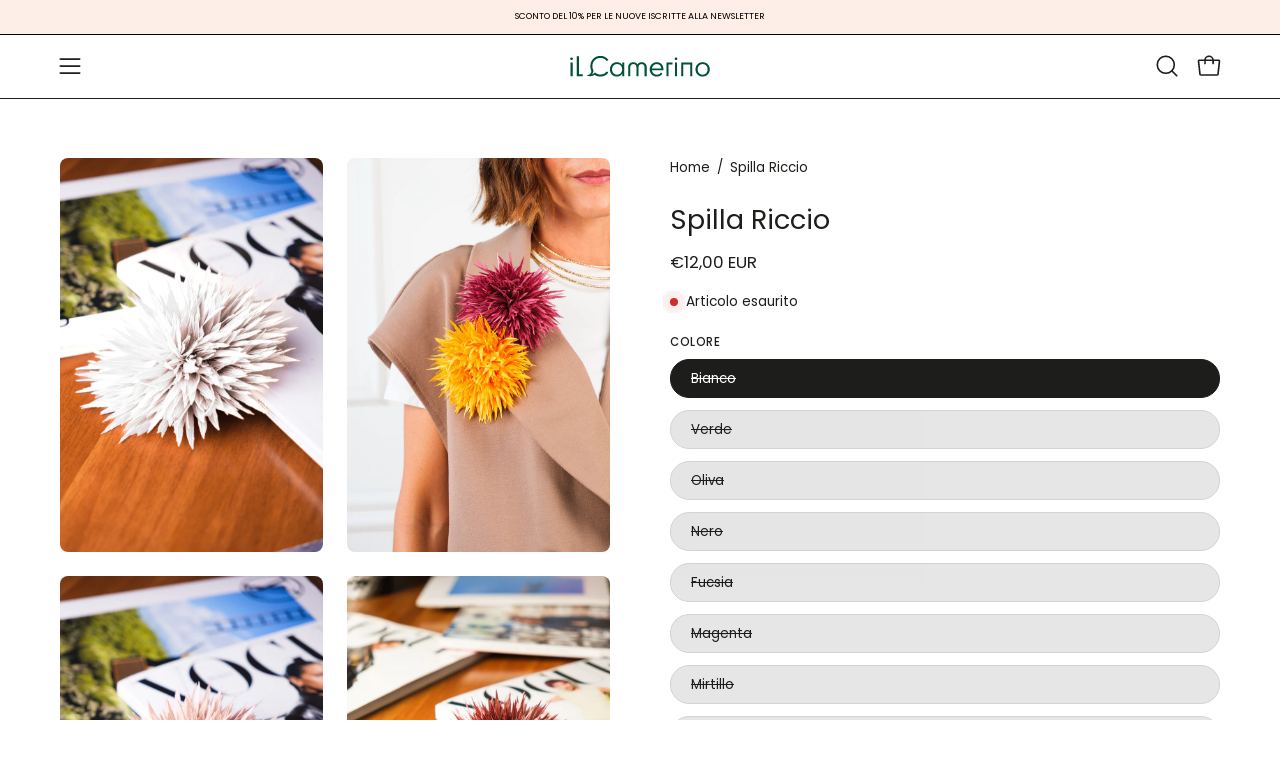

--- FILE ---
content_type: text/html; charset=utf-8
request_url: https://ilcamerinoshop.com/products/spilla-riccio
body_size: 57495
content:
<!doctype html>
<html class="no-js no-touch" lang="it">
<head>
	<script id="pandectes-rules">   /* PANDECTES-GDPR: DO NOT MODIFY AUTO GENERATED CODE OF THIS SCRIPT */      window.PandectesSettings = {"store":{"id":38792003723,"plan":"plus","theme":"Palo Alto","primaryLocale":"it","adminMode":false},"tsPublished":1711348636,"declaration":{"showPurpose":false,"showProvider":false,"showDateGenerated":true},"language":{"languageMode":"Single","fallbackLanguage":"it","languageDetection":"browser","languagesSupported":[]},"texts":{"managed":{"headerText":{"it":"VOGLIAMO PER TE LA MIGLIOR ESPERIENZA POSSIBILE!"},"consentText":{"it":"Il sito utilizza cookie tecnici, di prima e terza parte, in linea con le preferenze manifestate dall’utente stesso nell’ambito dell’utilizzo delle funzionalità e della navigazione in rete e/o allo scopo di effettuare analisi statistiche sull’utilizzo del sito web e l’esperienza dell’utente del sito. \nIl sito utilizza, altresì, cookie di profilazione per finalità pubblicitarie e di marketing.\nLa chiusura del cookie banner mediante selezione dell’apposito comando in alto a destra non comporta l’accettazione dei cookie diversi dai cookie tecnici.\nPuoi trovare ulteriori informazioni utili riguardo i cookie raccolti,"},"dismissButtonText":{"it":"Ok"},"linkText":{"it":"clicca qui"},"imprintText":{"it":"Impronta"},"preferencesButtonText":{"it":"Scegli e personalizza"},"allowButtonText":{"it":"Accetta"},"denyButtonText":{"it":"Rifiuta"},"leaveSiteButtonText":{"it":"Lascia questo sito"},"cookiePolicyText":{"it":"Gestione dei Cookie"},"preferencesPopupTitleText":{"it":"Gestire le preferenze di consenso"},"preferencesPopupIntroText":{"it":"Utilizziamo i cookie per ottimizzare la funzionalità del sito Web, analizzare le prestazioni e fornire un'esperienza personalizzata all'utente. Alcuni cookie sono essenziali per il funzionamento e il corretto funzionamento del sito web. Questi cookie non possono essere disabilitati. In questa finestra puoi gestire le tue preferenze sui cookie."},"preferencesPopupCloseButtonText":{"it":"Chiudere"},"preferencesPopupAcceptAllButtonText":{"it":"Accettare tutti"},"preferencesPopupRejectAllButtonText":{"it":"Rifiuta tutto"},"preferencesPopupSaveButtonText":{"it":"Salva preferenze"},"accessSectionTitleText":{"it":"Portabilità dei dati"},"accessSectionParagraphText":{"it":"Hai il diritto di poter accedere ai tuoi dati in qualsiasi momento."},"rectificationSectionTitleText":{"it":"Rettifica dei dati"},"rectificationSectionParagraphText":{"it":"Hai il diritto di richiedere l'aggiornamento dei tuoi dati ogni volta che lo ritieni opportuno."},"erasureSectionTitleText":{"it":"Diritto all'oblio"},"erasureSectionParagraphText":{"it":"Hai il diritto di chiedere la cancellazione di tutti i tuoi dati. Dopodiché, non sarai più in grado di accedere al tuo account."},"declIntroText":{"it":"Utilizziamo i cookie per ottimizzare la funzionalità del sito Web, analizzare le prestazioni e fornire un&#39;esperienza personalizzata all&#39;utente. Alcuni cookie sono essenziali per far funzionare e funzionare correttamente il sito web. Questi cookie non possono essere disabilitati. In questa finestra puoi gestire le tue preferenze sui cookie."}},"categories":{"strictlyNecessaryCookiesTitleText":{"it":"Necessari"},"functionalityCookiesTitleText":{"it":"Preferenze"},"performanceCookiesTitleText":{"it":"Statistiche"},"targetingCookiesTitleText":{"it":"Marketing"},"unclassifiedCookiesTitleText":{"it":"Cookie non classificati"},"strictlyNecessaryCookiesDescriptionText":{"it":"Questi cookie sono essenziali per consentirti di spostarti all'interno del sito Web e utilizzare le sue funzionalità, come l'accesso alle aree sicure del sito Web. Il sito web non può funzionare correttamente senza questi cookie."},"functionalityCookiesDescriptionText":{"it":"Questi cookie consentono al sito di fornire funzionalità e personalizzazione avanzate. Possono essere impostati da noi o da fornitori di terze parti i cui servizi abbiamo aggiunto alle nostre pagine. Se non consenti questi cookie, alcuni o tutti questi servizi potrebbero non funzionare correttamente."},"performanceCookiesDescriptionText":{"it":"Questi cookie ci consentono di monitorare e migliorare le prestazioni del nostro sito web. Ad esempio, ci consentono di contare le visite, identificare le sorgenti di traffico e vedere quali parti del sito sono più popolari."},"targetingCookiesDescriptionText":{"it":"Questi cookie possono essere impostati attraverso il nostro sito dai nostri partner pubblicitari. Possono essere utilizzati da tali società per creare un profilo dei tuoi interessi e mostrarti annunci pertinenti su altri siti. Non memorizzano direttamente informazioni personali, ma si basano sull'identificazione univoca del browser e del dispositivo Internet. Se non consenti questi cookie, sperimenterai pubblicità meno mirata."},"unclassifiedCookiesDescriptionText":{"it":"I cookie non classificati sono cookie che stiamo classificando insieme ai fornitori di cookie individuali."}},"auto":{"declName":{"it":"Nome"},"declPath":{"it":"Il percorso"},"declType":{"it":"Tipo"},"declDomain":{"it":"Dominio"},"declPurpose":{"it":"Scopo"},"declProvider":{"it":"Fornitore"},"declRetention":{"it":"Ritenzione"},"declFirstParty":{"it":"Prima parte"},"declThirdParty":{"it":"Terzo"},"declSeconds":{"it":"secondi"},"declMinutes":{"it":"minuti"},"declHours":{"it":"ore"},"declDays":{"it":"giorni"},"declMonths":{"it":"mesi"},"declYears":{"it":"anni"},"declSession":{"it":"Sessione"},"cookiesDetailsText":{"it":"Dettagli sui cookie"},"preferencesPopupAlwaysAllowedText":{"it":"sempre permesso"},"submitButton":{"it":"Invia"},"submittingButton":{"it":"Invio in corso..."},"cancelButton":{"it":"Annulla"},"guestsSupportInfoText":{"it":"Effettua il login con il tuo account cliente per procedere ulteriormente."},"guestsSupportEmailPlaceholder":{"it":"Indirizzo email"},"guestsSupportEmailValidationError":{"it":"L'email non è valida"},"guestsSupportEmailSuccessTitle":{"it":"Grazie per la vostra richiesta"},"guestsSupportEmailFailureTitle":{"it":"Si è verificato un problema"},"guestsSupportEmailSuccessMessage":{"it":"Se sei registrato come cliente di questo negozio, riceverai presto un'e-mail con le istruzioni su come procedere."},"guestsSupportEmailFailureMessage":{"it":"La tua richiesta non è stata inviata. Riprova e se il problema persiste, contatta il proprietario del negozio per assistenza."},"confirmationSuccessTitle":{"it":"La tua richiesta è verificata"},"confirmationFailureTitle":{"it":"Si è verificato un problema"},"confirmationSuccessMessage":{"it":"Ti risponderemo presto in merito alla tua richiesta."},"confirmationFailureMessage":{"it":"La tua richiesta non è stata verificata. Riprova e se il problema persiste, contatta il proprietario del negozio per assistenza"},"consentSectionTitleText":{"it":"Il tuo consenso ai cookie"},"consentSectionNoConsentText":{"it":"Non hai acconsentito alla politica sui cookie di questo sito."},"consentSectionConsentedText":{"it":"Hai acconsentito alla politica sui cookie di questo sito web su"},"consentStatus":{"it":"Preferenza di consenso"},"consentDate":{"it":"Data del consenso"},"consentId":{"it":"ID di consenso"},"consentSectionChangeConsentActionText":{"it":"Modifica la preferenza per il consenso"},"accessSectionGDPRRequestsActionText":{"it":"Richieste dell'interessato"},"accessSectionAccountInfoActionText":{"it":"Dati personali"},"accessSectionOrdersRecordsActionText":{"it":"Ordini"},"accessSectionDownloadReportActionText":{"it":"Scarica tutto"},"rectificationCommentPlaceholder":{"it":"Descrivi cosa vuoi che venga aggiornato"},"rectificationCommentValidationError":{"it":"Il commento è obbligatorio"},"rectificationSectionEditAccountActionText":{"it":"Richiedi un aggiornamento"},"erasureSectionRequestDeletionActionText":{"it":"Richiedi la cancellazione dei dati personali"}}},"library":{"previewMode":false,"fadeInTimeout":0,"defaultBlocked":7,"showLink":true,"showImprintLink":false,"enabled":true,"cookie":{"name":"_pandectes_gdpr","expiryDays":365,"secure":true},"dismissOnScroll":false,"dismissOnWindowClick":false,"dismissOnTimeout":false,"palette":{"popup":{"background":"#FFFFFF","backgroundForCalculations":{"a":1,"b":255,"g":255,"r":255},"text":"#090909"},"button":{"background":"#F4C3CC","backgroundForCalculations":{"a":1,"b":204,"g":195,"r":244},"text":"#FFFFFF","textForCalculation":{"a":1,"b":255,"g":255,"r":255},"border":"transparent"}},"content":{"href":"https://ilcamerinoshop.com/pages/cookie-policy","imprintHref":"/","close":"&#10005;","target":"","logo":""},"window":"<div role=\"dialog\" aria-live=\"polite\" aria-label=\"cookieconsent\" aria-describedby=\"cookieconsent:desc\" id=\"pandectes-banner\" class=\"cc-window-wrapper cc-bottom-center-wrapper\"><div class=\"pd-cookie-banner-window cc-window {{classes}}\"><!--googleoff: all-->{{children}}<!--googleon: all--></div></div>","compliance":{"custom":"<div class=\"cc-compliance cc-highlight\">{{preferences}}{{allow}}{{deny}}</div>"},"type":"custom","layouts":{"basic":"{{header}}{{messagelink}}{{compliance}}{{close}}"},"position":"bottom-center","theme":"edgeless","revokable":true,"animateRevokable":true,"revokableReset":false,"revokableLogoUrl":"https://cdn.shopify.com/s/files/1/0387/9200/3723/t/6/assets/pandectes-reopen-logo.png?v=1711348635","revokablePlacement":"bottom-left","revokableMarginHorizontal":5,"revokableMarginVertical":5,"static":false,"autoAttach":true,"hasTransition":true,"blacklistPage":[""]},"geolocation":{"brOnly":false,"caOnly":false,"euOnly":true,"jpOnly":false,"thOnly":false,"canadaOnly":false,"globalVisibility":false},"dsr":{"guestsSupport":false,"accessSectionDownloadReportAuto":false},"banner":{"resetTs":1685091282,"extraCss":"        .cc-banner-logo {max-width: 110em!important;}    @media(min-width: 768px) {.cc-window.cc-floating{max-width: 110em!important;width: 110em!important;}}    .cc-message, .pd-cookie-banner-window .cc-header, .cc-logo {text-align: center}    .cc-window-wrapper{z-index: 2147483647;}    .cc-window{z-index: 2147483647;font-size: 12px!important;font-family: inherit;}    .pd-cookie-banner-window .cc-header{font-size: 12px!important;font-family: inherit;}    .pd-cp-ui{font-family: inherit; background-color: #FFFFFF;color:#090909;}    button.pd-cp-btn, a.pd-cp-btn{background-color:#F4C3CC;color:#FFFFFF!important;}    input + .pd-cp-preferences-slider{background-color: rgba(9, 9, 9, 0.3)}    .pd-cp-scrolling-section::-webkit-scrollbar{background-color: rgba(9, 9, 9, 0.3)}    input:checked + .pd-cp-preferences-slider{background-color: rgba(9, 9, 9, 1)}    .pd-cp-scrolling-section::-webkit-scrollbar-thumb {background-color: rgba(9, 9, 9, 1)}    .pd-cp-ui-close{color:#090909;}    .pd-cp-preferences-slider:before{background-color: #FFFFFF}    .pd-cp-title:before {border-color: #090909!important}    .pd-cp-preferences-slider{background-color:#090909}    .pd-cp-toggle{color:#090909!important}    @media(max-width:699px) {.pd-cp-ui-close-top svg {fill: #090909}}    .pd-cp-toggle:hover,.pd-cp-toggle:visited,.pd-cp-toggle:active{color:#090909!important}    .pd-cookie-banner-window {box-shadow: 0 0 18px rgb(0 0 0 / 20%);}  ","customJavascript":null,"showPoweredBy":false,"hybridStrict":false,"cookiesBlockedByDefault":"7","isActive":true,"implicitSavePreferences":true,"cookieIcon":false,"blockBots":false,"showCookiesDetails":true,"hasTransition":true,"blockingPage":false,"showOnlyLandingPage":false,"leaveSiteUrl":"https://www.google.com","linkRespectStoreLang":false},"cookies":{"0":[{"name":"secure_customer_sig","domain":"ilcamerinoshop.com","path":"/","provider":"Shopify","firstParty":true,"retention":"1 year(s)","expires":1,"unit":"declYears","purpose":{"it":"Used in connection with customer login."}},{"name":"localization","domain":"ilcamerinoshop.com","path":"/","provider":"Shopify","firstParty":true,"retention":"1 year(s)","expires":1,"unit":"declYears","purpose":{"it":"Shopify store localization"}},{"name":"cart_currency","domain":"ilcamerinoshop.com","path":"/","provider":"Shopify","firstParty":true,"retention":"14 day(s)","expires":14,"unit":"declDays","purpose":{"it":"Used in connection with shopping cart."}},{"name":"_shopify_tm","domain":".ilcamerinoshop.com","path":"/","provider":"Shopify","firstParty":true,"retention":"30 minute(s)","expires":30,"unit":"declMinutes","purpose":{"it":"Used for managing customer privacy settings."}},{"name":"_shopify_tw","domain":".ilcamerinoshop.com","path":"/","provider":"Shopify","firstParty":true,"retention":"14 day(s)","expires":14,"unit":"declDays","purpose":{"it":"Used for managing customer privacy settings."}},{"name":"_shopify_m","domain":".ilcamerinoshop.com","path":"/","provider":"Shopify","firstParty":true,"retention":"1 year(s)","expires":1,"unit":"declYears","purpose":{"it":"Used for managing customer privacy settings."}},{"name":"_tracking_consent","domain":".ilcamerinoshop.com","path":"/","provider":"Shopify","firstParty":true,"retention":"1 year(s)","expires":1,"unit":"declYears","purpose":{"it":"Tracking preferences."}},{"name":"_secure_session_id","domain":"ilcamerinoshop.com","path":"/","provider":"Shopify","firstParty":true,"retention":"24 hour(s)","expires":24,"unit":"declHours","purpose":{"it":"Used in connection with navigation through a storefront."}},{"name":"keep_alive","domain":"ilcamerinoshop.com","path":"/","provider":"Shopify","firstParty":true,"retention":"30 minute(s)","expires":30,"unit":"declMinutes","purpose":{"it":"Used in connection with buyer localization."}},{"name":"_cmp_a","domain":".ilcamerinoshop.com","path":"/","provider":"Shopify","firstParty":true,"retention":"24 hour(s)","expires":24,"unit":"declHours","purpose":{"it":"Used for managing customer privacy settings."}}],"1":[],"2":[{"name":"_s","domain":".ilcamerinoshop.com","path":"/","provider":"Shopify","firstParty":true,"retention":"31 minute(s)","expires":31,"unit":"declMinutes","purpose":{"it":"Shopify analytics."}},{"name":"_shopify_s","domain":".ilcamerinoshop.com","path":"/","provider":"Shopify","firstParty":true,"retention":"31 minute(s)","expires":31,"unit":"declMinutes","purpose":{"it":"Shopify analytics."}},{"name":"_shopify_y","domain":".ilcamerinoshop.com","path":"/","provider":"Shopify","firstParty":true,"retention":"1 year(s)","expires":1,"unit":"declYears","purpose":{"it":"Shopify analytics."}},{"name":"_y","domain":".ilcamerinoshop.com","path":"/","provider":"Shopify","firstParty":true,"retention":"1 year(s)","expires":1,"unit":"declYears","purpose":{"it":"Shopify analytics."}},{"name":"_orig_referrer","domain":".ilcamerinoshop.com","path":"/","provider":"Shopify","firstParty":true,"retention":"14 day(s)","expires":14,"unit":"declDays","purpose":{"it":"Tracks landing pages."}},{"name":"_shopify_sa_t","domain":".ilcamerinoshop.com","path":"/","provider":"Shopify","firstParty":true,"retention":"30 minute(s)","expires":30,"unit":"declMinutes","purpose":{"it":"Shopify analytics relating to marketing & referrals."}},{"name":"_shopify_sa_p","domain":".ilcamerinoshop.com","path":"/","provider":"Shopify","firstParty":true,"retention":"30 minute(s)","expires":30,"unit":"declMinutes","purpose":{"it":"Shopify analytics relating to marketing & referrals."}},{"name":"snize-recommendation","domain":"ilcamerinoshop.com","path":"/","provider":"Searchanise","firstParty":true,"retention":"Session","expires":-1685091298,"unit":"declSeconds","purpose":{"it":"Used to track a user's interaction with the store products, so that the website can show you relevant products."}},{"name":"_landing_page","domain":".ilcamerinoshop.com","path":"/","provider":"Shopify","firstParty":true,"retention":"14 day(s)","expires":14,"unit":"declDays","purpose":{"it":"Tracks landing pages."}}],"4":[],"8":[]},"blocker":{"isActive":false,"googleConsentMode":{"id":"","analyticsId":"","isActive":false,"adStorageCategory":4,"analyticsStorageCategory":2,"personalizationStorageCategory":1,"functionalityStorageCategory":1,"customEvent":true,"securityStorageCategory":0,"redactData":true,"urlPassthrough":false},"facebookPixel":{"id":"","isActive":false,"ldu":false},"rakuten":{"isActive":false,"cmp":false,"ccpa":false},"gpcIsActive":false,"defaultBlocked":7,"patterns":{"whiteList":[],"blackList":{"1":[],"2":[],"4":[],"8":[]},"iframesWhiteList":[],"iframesBlackList":{"1":[],"2":[],"4":[],"8":[]},"beaconsWhiteList":[],"beaconsBlackList":{"1":[],"2":[],"4":[],"8":[]}}}}      !function(){"use strict";window.PandectesRules=window.PandectesRules||{},window.PandectesRules.manualBlacklist={1:[],2:[],4:[]},window.PandectesRules.blacklistedIFrames={1:[],2:[],4:[]},window.PandectesRules.blacklistedCss={1:[],2:[],4:[]},window.PandectesRules.blacklistedBeacons={1:[],2:[],4:[]};var e="javascript/blocked",t="_pandectes_gdpr";function n(e){return new RegExp(e.replace(/[/\\.+?$()]/g,"\\$&").replace("*","(.*)"))}var a=function(e){try{return JSON.parse(e)}catch(e){return!1}},r=function(e){var t=arguments.length>1&&void 0!==arguments[1]?arguments[1]:"log",n=new URLSearchParams(window.location.search);n.get("log")&&console[t]("PandectesRules: ".concat(e))};function o(e){var t=document.createElement("script");t.async=!0,t.src=e,document.head.appendChild(t)}function i(e,t){var n=Object.keys(e);if(Object.getOwnPropertySymbols){var a=Object.getOwnPropertySymbols(e);t&&(a=a.filter((function(t){return Object.getOwnPropertyDescriptor(e,t).enumerable}))),n.push.apply(n,a)}return n}function s(e){for(var t=1;t<arguments.length;t++){var n=null!=arguments[t]?arguments[t]:{};t%2?i(Object(n),!0).forEach((function(t){l(e,t,n[t])})):Object.getOwnPropertyDescriptors?Object.defineProperties(e,Object.getOwnPropertyDescriptors(n)):i(Object(n)).forEach((function(t){Object.defineProperty(e,t,Object.getOwnPropertyDescriptor(n,t))}))}return e}function c(e){return c="function"==typeof Symbol&&"symbol"==typeof Symbol.iterator?function(e){return typeof e}:function(e){return e&&"function"==typeof Symbol&&e.constructor===Symbol&&e!==Symbol.prototype?"symbol":typeof e},c(e)}function l(e,t,n){return t in e?Object.defineProperty(e,t,{value:n,enumerable:!0,configurable:!0,writable:!0}):e[t]=n,e}function d(e,t){return function(e){if(Array.isArray(e))return e}(e)||function(e,t){var n=null==e?null:"undefined"!=typeof Symbol&&e[Symbol.iterator]||e["@@iterator"];if(null==n)return;var a,r,o=[],i=!0,s=!1;try{for(n=n.call(e);!(i=(a=n.next()).done)&&(o.push(a.value),!t||o.length!==t);i=!0);}catch(e){s=!0,r=e}finally{try{i||null==n.return||n.return()}finally{if(s)throw r}}return o}(e,t)||f(e,t)||function(){throw new TypeError("Invalid attempt to destructure non-iterable instance.\nIn order to be iterable, non-array objects must have a [Symbol.iterator]() method.")}()}function u(e){return function(e){if(Array.isArray(e))return p(e)}(e)||function(e){if("undefined"!=typeof Symbol&&null!=e[Symbol.iterator]||null!=e["@@iterator"])return Array.from(e)}(e)||f(e)||function(){throw new TypeError("Invalid attempt to spread non-iterable instance.\nIn order to be iterable, non-array objects must have a [Symbol.iterator]() method.")}()}function f(e,t){if(e){if("string"==typeof e)return p(e,t);var n=Object.prototype.toString.call(e).slice(8,-1);return"Object"===n&&e.constructor&&(n=e.constructor.name),"Map"===n||"Set"===n?Array.from(e):"Arguments"===n||/^(?:Ui|I)nt(?:8|16|32)(?:Clamped)?Array$/.test(n)?p(e,t):void 0}}function p(e,t){(null==t||t>e.length)&&(t=e.length);for(var n=0,a=new Array(t);n<t;n++)a[n]=e[n];return a}var g=window.PandectesRulesSettings||window.PandectesSettings,y=!(void 0===window.dataLayer||!Array.isArray(window.dataLayer)||!window.dataLayer.some((function(e){return"pandectes_full_scan"===e.event}))),h=function(){var e,n=arguments.length>0&&void 0!==arguments[0]?arguments[0]:t,r="; "+document.cookie,o=r.split("; "+n+"=");if(o.length<2)e={};else{var i=o.pop(),s=i.split(";");e=window.atob(s.shift())}var c=a(e);return!1!==c?c:e}(),v=g.banner.isActive,w=g.blocker,m=w.defaultBlocked,b=w.patterns,k=h&&null!==h.preferences&&void 0!==h.preferences?h.preferences:null,_=y?0:v?null===k?m:k:0,L={1:0==(1&_),2:0==(2&_),4:0==(4&_)},S=b.blackList,C=b.whiteList,P=b.iframesBlackList,A=b.iframesWhiteList,E=b.beaconsBlackList,O=b.beaconsWhiteList,B={blackList:[],whiteList:[],iframesBlackList:{1:[],2:[],4:[],8:[]},iframesWhiteList:[],beaconsBlackList:{1:[],2:[],4:[],8:[]},beaconsWhiteList:[]};[1,2,4].map((function(e){var t;L[e]||((t=B.blackList).push.apply(t,u(S[e].length?S[e].map(n):[])),B.iframesBlackList[e]=P[e].length?P[e].map(n):[],B.beaconsBlackList[e]=E[e].length?E[e].map(n):[])})),B.whiteList=C.length?C.map(n):[],B.iframesWhiteList=A.length?A.map(n):[],B.beaconsWhiteList=O.length?O.map(n):[];var j={scripts:[],iframes:{1:[],2:[],4:[]},beacons:{1:[],2:[],4:[]},css:{1:[],2:[],4:[]}},I=function(t,n){return t&&(!n||n!==e)&&(!B.blackList||B.blackList.some((function(e){return e.test(t)})))&&(!B.whiteList||B.whiteList.every((function(e){return!e.test(t)})))},R=function(e){var t=e.getAttribute("src");return B.blackList&&B.blackList.every((function(e){return!e.test(t)}))||B.whiteList&&B.whiteList.some((function(e){return e.test(t)}))},N=function(e,t){var n=B.iframesBlackList[t],a=B.iframesWhiteList;return e&&(!n||n.some((function(t){return t.test(e)})))&&(!a||a.every((function(t){return!t.test(e)})))},T=function(e,t){var n=B.beaconsBlackList[t],a=B.beaconsWhiteList;return e&&(!n||n.some((function(t){return t.test(e)})))&&(!a||a.every((function(t){return!t.test(e)})))},x=new MutationObserver((function(e){for(var t=0;t<e.length;t++)for(var n=e[t].addedNodes,a=0;a<n.length;a++){var r=n[a],o=r.dataset&&r.dataset.cookiecategory;if(1===r.nodeType&&"LINK"===r.tagName){var i=r.dataset&&r.dataset.href;if(i&&o)switch(o){case"functionality":case"C0001":j.css[1].push(i);break;case"performance":case"C0002":j.css[2].push(i);break;case"targeting":case"C0003":j.css[4].push(i)}}}})),D=new MutationObserver((function(t){for(var n=0;n<t.length;n++)for(var a=t[n].addedNodes,r=function(t){var n=a[t],r=n.src||n.dataset&&n.dataset.src,o=n.dataset&&n.dataset.cookiecategory;if(1===n.nodeType&&"IFRAME"===n.tagName){if(r){var i=!1;N(r,1)||"functionality"===o||"C0001"===o?(i=!0,j.iframes[1].push(r)):N(r,2)||"performance"===o||"C0002"===o?(i=!0,j.iframes[2].push(r)):(N(r,4)||"targeting"===o||"C0003"===o)&&(i=!0,j.iframes[4].push(r)),i&&(n.removeAttribute("src"),n.setAttribute("data-src",r))}}else if(1===n.nodeType&&"IMG"===n.tagName){if(r){var s=!1;T(r,1)?(s=!0,j.beacons[1].push(r)):T(r,2)?(s=!0,j.beacons[2].push(r)):T(r,4)&&(s=!0,j.beacons[4].push(r)),s&&(n.removeAttribute("src"),n.setAttribute("data-src",r))}}else if(1===n.nodeType&&"LINK"===n.tagName){var c=n.dataset&&n.dataset.href;if(c&&o)switch(o){case"functionality":case"C0001":j.css[1].push(c);break;case"performance":case"C0002":j.css[2].push(c);break;case"targeting":case"C0003":j.css[4].push(c)}}else if(1===n.nodeType&&"SCRIPT"===n.tagName){var l=n.type,d=!1;if(I(r,l))d=!0;else if(r&&o)switch(o){case"functionality":case"C0001":d=!0,window.PandectesRules.manualBlacklist[1].push(r);break;case"performance":case"C0002":d=!0,window.PandectesRules.manualBlacklist[2].push(r);break;case"targeting":case"C0003":d=!0,window.PandectesRules.manualBlacklist[4].push(r)}if(d){j.scripts.push([n,l]),n.type=e;n.addEventListener("beforescriptexecute",(function t(a){n.getAttribute("type")===e&&a.preventDefault(),n.removeEventListener("beforescriptexecute",t)})),n.parentElement&&n.parentElement.removeChild(n)}}},o=0;o<a.length;o++)r(o)})),M=document.createElement,z={src:Object.getOwnPropertyDescriptor(HTMLScriptElement.prototype,"src"),type:Object.getOwnPropertyDescriptor(HTMLScriptElement.prototype,"type")};window.PandectesRules.unblockCss=function(e){var t=j.css[e]||[];t.length&&r("Unblocking CSS for ".concat(e)),t.forEach((function(e){var t=document.querySelector('link[data-href^="'.concat(e,'"]'));t.removeAttribute("data-href"),t.href=e})),j.css[e]=[]},window.PandectesRules.unblockIFrames=function(e){var t=j.iframes[e]||[];t.length&&r("Unblocking IFrames for ".concat(e)),B.iframesBlackList[e]=[],t.forEach((function(e){var t=document.querySelector('iframe[data-src^="'.concat(e,'"]'));t.removeAttribute("data-src"),t.src=e})),j.iframes[e]=[]},window.PandectesRules.unblockBeacons=function(e){var t=j.beacons[e]||[];t.length&&r("Unblocking Beacons for ".concat(e)),B.beaconsBlackList[e]=[],t.forEach((function(e){var t=document.querySelector('img[data-src^="'.concat(e,'"]'));t.removeAttribute("data-src"),t.src=e})),j.beacons[e]=[]},window.PandectesRules.unblockInlineScripts=function(e){var t=1===e?"functionality":2===e?"performance":"targeting";document.querySelectorAll('script[type="javascript/blocked"][data-cookiecategory="'.concat(t,'"]')).forEach((function(e){var t=e.textContent;e.parentNode.removeChild(e);var n=document.createElement("script");n.type="text/javascript",n.textContent=t,document.body.appendChild(n)}))},window.PandectesRules.unblock=function(t){t.length<1?(B.blackList=[],B.whiteList=[],B.iframesBlackList=[],B.iframesWhiteList=[]):(B.blackList&&(B.blackList=B.blackList.filter((function(e){return t.every((function(t){return"string"==typeof t?!e.test(t):t instanceof RegExp?e.toString()!==t.toString():void 0}))}))),B.whiteList&&(B.whiteList=[].concat(u(B.whiteList),u(t.map((function(e){if("string"==typeof e){var t=".*"+n(e)+".*";if(B.whiteList.every((function(e){return e.toString()!==t.toString()})))return new RegExp(t)}else if(e instanceof RegExp&&B.whiteList.every((function(t){return t.toString()!==e.toString()})))return e;return null})).filter(Boolean)))));for(var a=document.querySelectorAll('script[type="'.concat(e,'"]')),o=0;o<a.length;o++){var i=a[o];R(i)&&(j.scripts.push([i,"application/javascript"]),i.parentElement.removeChild(i))}var s=0;u(j.scripts).forEach((function(e,t){var n=d(e,2),a=n[0],r=n[1];if(R(a)){for(var o=document.createElement("script"),i=0;i<a.attributes.length;i++){var c=a.attributes[i];"src"!==c.name&&"type"!==c.name&&o.setAttribute(c.name,a.attributes[i].value)}o.setAttribute("src",a.src),o.setAttribute("type",r||"application/javascript"),document.head.appendChild(o),j.scripts.splice(t-s,1),s++}})),0==B.blackList.length&&0===B.iframesBlackList[1].length&&0===B.iframesBlackList[2].length&&0===B.iframesBlackList[4].length&&0===B.beaconsBlackList[1].length&&0===B.beaconsBlackList[2].length&&0===B.beaconsBlackList[4].length&&(r("Disconnecting observers"),D.disconnect(),x.disconnect())};var W,F,U=g.store.adminMode,q=g.blocker,J=q.defaultBlocked;W=function(){!function(){var e=window.Shopify.trackingConsent;if(!1!==e.shouldShowBanner()||null!==k||7!==J)try{var t=U&&!(window.Shopify&&window.Shopify.AdminBarInjector),n={preferences:0==(1&_)||y||t,analytics:0==(2&_)||y||t,marketing:0==(4&_)||y||t};e.firstPartyMarketingAllowed()===n.marketing&&e.analyticsProcessingAllowed()===n.analytics&&e.preferencesProcessingAllowed()===n.preferences||(n.sale_of_data=n.marketing,e.setTrackingConsent(n,(function(e){e&&e.error?r("Shopify.customerPrivacy API - failed to setTrackingConsent"):r("setTrackingConsent(".concat(JSON.stringify(n),")"))})))}catch(e){r("Shopify.customerPrivacy API - exception")}}(),function(){var e=window.Shopify.trackingConsent,t=e.currentVisitorConsent();if(q.gpcIsActive&&"CCPA"===e.getRegulation()&&"no"===t.gpc&&"yes"!==t.sale_of_data){var n={sale_of_data:!1};e.setTrackingConsent(n,(function(e){e&&e.error?r("Shopify.customerPrivacy API - failed to setTrackingConsent({".concat(JSON.stringify(n),")")):r("setTrackingConsent(".concat(JSON.stringify(n),")"))}))}}()},F=null,window.Shopify&&window.Shopify.loadFeatures&&window.Shopify.trackingConsent?W():F=setInterval((function(){window.Shopify&&window.Shopify.loadFeatures&&(clearInterval(F),window.Shopify.loadFeatures([{name:"consent-tracking-api",version:"0.1"}],(function(e){e?r("Shopify.customerPrivacy API - failed to load"):(r("shouldShowBanner() -> ".concat(window.Shopify.trackingConsent.shouldShowBanner()," | saleOfDataRegion() -> ").concat(window.Shopify.trackingConsent.saleOfDataRegion())),W())})))}),10);var G=g.banner.isActive,H=g.blocker.googleConsentMode,$=H.isActive,K=H.customEvent,V=H.id,Y=void 0===V?"":V,Q=H.analyticsId,X=void 0===Q?"":Q,Z=H.adwordsId,ee=void 0===Z?"":Z,te=H.redactData,ne=H.urlPassthrough,ae=H.adStorageCategory,re=H.analyticsStorageCategory,oe=H.functionalityStorageCategory,ie=H.personalizationStorageCategory,se=H.securityStorageCategory,ce=H.dataLayerProperty,le=void 0===ce?"dataLayer":ce,de=H.waitForUpdate,ue=void 0===de?0:de,fe=H.useNativeChannel,pe=void 0!==fe&&fe;function ge(){window[le].push(arguments)}window[le]=window[le]||[];var ye,he,ve={hasInitialized:!1,useNativeChannel:!1,ads_data_redaction:!1,url_passthrough:!1,data_layer_property:"dataLayer",storage:{ad_storage:"granted",ad_user_data:"granted",ad_personalization:"granted",analytics_storage:"granted",functionality_storage:"granted",personalization_storage:"granted",security_storage:"granted"}};if(G&&$){var we=0==(_&ae)?"granted":"denied",me=0==(_&re)?"granted":"denied",be=0==(_&oe)?"granted":"denied",ke=0==(_&ie)?"granted":"denied",_e=0==(_&se)?"granted":"denied";ve.hasInitialized=!0,ve.useNativeChannel=pe,ve.ads_data_redaction="denied"===we&&te,ve.url_passthrough=ne,ve.storage.ad_storage=we,ve.storage.ad_user_data=we,ve.storage.ad_personalization=we,ve.storage.analytics_storage=me,ve.storage.functionality_storage=be,ve.storage.personalization_storage=ke,ve.storage.security_storage=_e,ue&&(ve.storage.wait_for_update="denied"===me||"denied"===we?ue:0),ve.data_layer_property=le||"dataLayer",ve.ads_data_redaction&&ge("set","ads_data_redaction",ve.ads_data_redaction),ve.url_passthrough&&ge("set","url_passthrough",ve.url_passthrough),ve.useNativeChannel&&(window[le].push=function(){for(var e=!1,t=arguments.length,n=new Array(t),a=0;a<t;a++)n[a]=arguments[a];if(n&&n[0]){var r=n[0][0],o=n[0][1],i=n[0][2],s=i&&"object"===c(i)&&4===Object.values(i).length&&i.ad_storage&&i.analytics_storage&&i.ad_user_data&&i.ad_personalization;if("consent"===r&&s)if("default"===o)i.functionality_storage=ve.storage.functionality_storage,i.personalization_storage=ve.storage.personalization_storage,i.security_storage="granted",ve.storage.wait_for_update&&(i.wait_for_update=ve.storage.wait_for_update),e=!0;else if("update"===o){try{var l=window.Shopify.customerPrivacy.preferencesProcessingAllowed()?"granted":"denied";i.functionality_storage=l,i.personalization_storage=l}catch(e){}i.security_storage="granted"}}var d=Array.prototype.push.apply(this,n);return e&&window.dispatchEvent(new CustomEvent("PandectesEvent_NativeApp")),d}),pe?window.addEventListener("PandectesEvent_NativeApp",Le):Le()}function Le(){!1===pe?(console.log("Pandectes: Google Consent Mode (av2)"),ge("consent","default",ve.storage)):console.log("Pandectes: Google Consent Mode (av2nc)"),(Y.length||X.length||ee.length)&&(window[ve.data_layer_property].push({"pandectes.start":(new Date).getTime(),event:"pandectes-rules.min.js"}),(X.length||ee.length)&&ge("js",new Date));var e="https://www.googletagmanager.com";if(Y.length){var t=Y.split(",");window[ve.data_layer_property].push({"gtm.start":(new Date).getTime(),event:"gtm.js"});for(var n=0;n<t.length;n++){var a="dataLayer"!==ve.data_layer_property?"&l=".concat(ve.data_layer_property):"";o("".concat(e,"/gtm.js?id=").concat(t[n].trim()).concat(a))}}if(X.length)for(var r=X.split(","),i=0;i<r.length;i++){var s=r[i].trim();s.length&&(o("".concat(e,"/gtag/js?id=").concat(s)),ge("config",s,{send_page_view:!1}))}if(ee.length)for(var c=ee.split(","),l=0;l<c.length;l++){var d=c[l].trim();d.length&&(o("".concat(e,"/gtag/js?id=").concat(d)),ge("config",d,{allow_enhanced_conversions:!0}))}pe&&window.removeEventListener("PandectesEvent_NativeApp",Le)}G&&K&&(he=7===(ye=_)?"deny":0===ye?"allow":"mixed",window[le].push({event:"Pandectes_Consent_Update",pandectes_status:he,pandectes_categories:{C0000:"allow",C0001:L[1]?"allow":"deny",C0002:L[2]?"allow":"deny",C0003:L[4]?"allow":"deny"}}));var Se=g.blocker,Ce=Se.klaviyoIsActive,Pe=Se.googleConsentMode.adStorageCategory;Ce&&window.addEventListener("PandectesEvent_OnConsent",(function(e){var t=e.detail.preferences;if(null!=t){var n=0==(t&Pe)?"granted":"denied";void 0!==window.klaviyo&&window.klaviyo.isIdentified()&&window.klaviyo.push(["identify",{ad_personalization:n,ad_user_data:n}])}})),g.banner.revokableTrigger&&window.addEventListener("PandectesEvent_OnInitialize",(function(){document.querySelectorAll('[href*="#reopenBanner"]').forEach((function(e){e.onclick=function(e){e.preventDefault(),window.Pandectes.fn.revokeConsent()}}))})),window.PandectesRules.gcm=ve;var Ae=g.banner.isActive,Ee=g.blocker.isActive;r("Prefs: ".concat(_," | Banner: ").concat(Ae?"on":"off"," | Blocker: ").concat(Ee?"on":"off"));var Oe=null===k&&/\/checkouts\//.test(window.location.pathname);0!==_&&!1===y&&Ee&&!Oe&&(r("Blocker will execute"),document.createElement=function(){for(var t=arguments.length,n=new Array(t),a=0;a<t;a++)n[a]=arguments[a];if("script"!==n[0].toLowerCase())return M.bind?M.bind(document).apply(void 0,n):M;var r=M.bind(document).apply(void 0,n);try{Object.defineProperties(r,{src:s(s({},z.src),{},{set:function(t){I(t,r.type)&&z.type.set.call(this,e),z.src.set.call(this,t)}}),type:s(s({},z.type),{},{get:function(){var t=z.type.get.call(this);return t===e||I(this.src,t)?null:t},set:function(t){var n=I(r.src,r.type)?e:t;z.type.set.call(this,n)}})}),r.setAttribute=function(t,n){if("type"===t){var a=I(r.src,r.type)?e:n;z.type.set.call(r,a)}else"src"===t?(I(n,r.type)&&z.type.set.call(r,e),z.src.set.call(r,n)):HTMLScriptElement.prototype.setAttribute.call(r,t,n)}}catch(e){console.warn("Yett: unable to prevent script execution for script src ",r.src,".\n",'A likely cause would be because you are using a third-party browser extension that monkey patches the "document.createElement" function.')}return r},D.observe(document.documentElement,{childList:!0,subtree:!0}),x.observe(document.documentElement,{childList:!0,subtree:!0}))}();
</script>  <meta charset="utf-8">
  <meta http-equiv='X-UA-Compatible' content='IE=edge'>
  <meta name="viewport" content="width=device-width, height=device-height, initial-scale=1.0, minimum-scale=1.0">
  <link rel="canonical" href="https://ilcamerinoshop.com/products/spilla-riccio" />
  <link rel="preconnect" href="https://cdn.shopify.com" crossorigin>
  <link rel="preconnect" href="https://fonts.shopify.com" crossorigin>
  <link rel="preconnect" href="https://monorail-edge.shopifysvc.com" crossorigin>

  <link href="//ilcamerinoshop.com/cdn/shop/t/6/assets/theme.css?v=16026338050861532121709739875" as="style" rel="preload">
  <link href="//ilcamerinoshop.com/cdn/shop/t/6/assets/vendor.js?v=74877493214922022811706527279" as="script" rel="preload">
  <link href="//ilcamerinoshop.com/cdn/shop/t/6/assets/theme.js?v=46184529108772523031709739878" as="script" rel="preload">

  <link rel="preload" as="image" href="//ilcamerinoshop.com/cdn/shop/t/6/assets/loading.svg?v=91665432863842511931706527279"><style data-shopify>:root { --loader-image-size: 150px; }:root { --loader-image-size: 320px; }html:not(.is-loading) .loading-overlay { opacity: 0; visibility: hidden; pointer-events: none; }
    .loading-overlay { position: fixed; top: 0; left: 0; z-index: 99999; width: 100vw; height: 100vh; display: flex; align-items: center; justify-content: center; background: var(--bg); transition: opacity 0.3s ease-out, visibility 0s linear 0.3s; }
    .loading-overlay .loader__image--fallback { width: 320px; height: 100%; background: var(--loader-image) no-repeat center center/contain; }
    .loader__image__holder { position: absolute; top: 0; left: 0; width: 100%; height: 100%; font-size: 0; display: flex; align-items: center; justify-content: center; animation: pulse-loading 2s infinite ease-in-out; }
    .loader__image { max-width: 150px; height: auto; object-fit: contain; }</style><script>
    const loadingAppearance = "once";
    const loaded = sessionStorage.getItem('loaded');

    if (loadingAppearance === 'once') {
      if (loaded === null) {
        sessionStorage.setItem('loaded', true);
        document.documentElement.classList.add('is-loading');
      }
    } else {
      document.documentElement.classList.add('is-loading');
    }
  </script><link rel="shortcut icon" href="//ilcamerinoshop.com/cdn/shop/files/favicon_32x32.svg?v=1710937425" type="image/png" />
  <title>Spilla Riccio &ndash; Il Camerino</title><meta name="description" content="Composizione: 100% poliestere. La chiusura è con la spilla da balia e con il becco d&#39;anatra."><link rel="preload" as="font" href="//ilcamerinoshop.com/cdn/fonts/poppins/poppins_n4.0ba78fa5af9b0e1a374041b3ceaadf0a43b41362.woff2" type="font/woff2" crossorigin><link rel="preload" as="font" href="//ilcamerinoshop.com/cdn/fonts/poppins/poppins_n4.0ba78fa5af9b0e1a374041b3ceaadf0a43b41362.woff2" type="font/woff2" crossorigin>

<meta property="og:site_name" content="Il Camerino">
<meta property="og:url" content="https://ilcamerinoshop.com/products/spilla-riccio">
<meta property="og:title" content="Spilla Riccio">
<meta property="og:type" content="product">
<meta property="og:description" content="Composizione: 100% poliestere. La chiusura è con la spilla da balia e con il becco d&#39;anatra."><meta property="og:image" content="http://ilcamerinoshop.com/cdn/shop/files/DSCF0195.jpg?v=1694704968">
  <meta property="og:image:secure_url" content="https://ilcamerinoshop.com/cdn/shop/files/DSCF0195.jpg?v=1694704968">
  <meta property="og:image:width" content="1365">
  <meta property="og:image:height" content="2048"><meta property="og:price:amount" content="12,00">
  <meta property="og:price:currency" content="EUR"><meta name="twitter:card" content="summary_large_image">
<meta name="twitter:title" content="Spilla Riccio">
<meta name="twitter:description" content="Composizione: 100% poliestere. La chiusura è con la spilla da balia e con il becco d&#39;anatra."><style data-shopify>@font-face {
  font-family: Poppins;
  font-weight: 400;
  font-style: normal;
  font-display: swap;
  src: url("//ilcamerinoshop.com/cdn/fonts/poppins/poppins_n4.0ba78fa5af9b0e1a374041b3ceaadf0a43b41362.woff2") format("woff2"),
       url("//ilcamerinoshop.com/cdn/fonts/poppins/poppins_n4.214741a72ff2596839fc9760ee7a770386cf16ca.woff") format("woff");
}

@font-face {
  font-family: Poppins;
  font-weight: 400;
  font-style: normal;
  font-display: swap;
  src: url("//ilcamerinoshop.com/cdn/fonts/poppins/poppins_n4.0ba78fa5af9b0e1a374041b3ceaadf0a43b41362.woff2") format("woff2"),
       url("//ilcamerinoshop.com/cdn/fonts/poppins/poppins_n4.214741a72ff2596839fc9760ee7a770386cf16ca.woff") format("woff");
}

@font-face {
  font-family: Poppins;
  font-weight: 400;
  font-style: normal;
  font-display: swap;
  src: url("//ilcamerinoshop.com/cdn/fonts/poppins/poppins_n4.0ba78fa5af9b0e1a374041b3ceaadf0a43b41362.woff2") format("woff2"),
       url("//ilcamerinoshop.com/cdn/fonts/poppins/poppins_n4.214741a72ff2596839fc9760ee7a770386cf16ca.woff") format("woff");
}



  @font-face {
  font-family: Poppins;
  font-weight: 500;
  font-style: normal;
  font-display: swap;
  src: url("//ilcamerinoshop.com/cdn/fonts/poppins/poppins_n5.ad5b4b72b59a00358afc706450c864c3c8323842.woff2") format("woff2"),
       url("//ilcamerinoshop.com/cdn/fonts/poppins/poppins_n5.33757fdf985af2d24b32fcd84c9a09224d4b2c39.woff") format("woff");
}




  @font-face {
  font-family: Poppins;
  font-weight: 100;
  font-style: normal;
  font-display: swap;
  src: url("//ilcamerinoshop.com/cdn/fonts/poppins/poppins_n1.91f1f2f2f3840810961af59e3a012dcc97d8ef59.woff2") format("woff2"),
       url("//ilcamerinoshop.com/cdn/fonts/poppins/poppins_n1.58d050ae3fe39914ce84b159a8c37ae874d01bfc.woff") format("woff");
}




  @font-face {
  font-family: Poppins;
  font-weight: 700;
  font-style: normal;
  font-display: swap;
  src: url("//ilcamerinoshop.com/cdn/fonts/poppins/poppins_n7.56758dcf284489feb014a026f3727f2f20a54626.woff2") format("woff2"),
       url("//ilcamerinoshop.com/cdn/fonts/poppins/poppins_n7.f34f55d9b3d3205d2cd6f64955ff4b36f0cfd8da.woff") format("woff");
}




  @font-face {
  font-family: Poppins;
  font-weight: 100;
  font-style: normal;
  font-display: swap;
  src: url("//ilcamerinoshop.com/cdn/fonts/poppins/poppins_n1.91f1f2f2f3840810961af59e3a012dcc97d8ef59.woff2") format("woff2"),
       url("//ilcamerinoshop.com/cdn/fonts/poppins/poppins_n1.58d050ae3fe39914ce84b159a8c37ae874d01bfc.woff") format("woff");
}




  @font-face {
  font-family: Poppins;
  font-weight: 500;
  font-style: normal;
  font-display: swap;
  src: url("//ilcamerinoshop.com/cdn/fonts/poppins/poppins_n5.ad5b4b72b59a00358afc706450c864c3c8323842.woff2") format("woff2"),
       url("//ilcamerinoshop.com/cdn/fonts/poppins/poppins_n5.33757fdf985af2d24b32fcd84c9a09224d4b2c39.woff") format("woff");
}




  @font-face {
  font-family: Poppins;
  font-weight: 400;
  font-style: italic;
  font-display: swap;
  src: url("//ilcamerinoshop.com/cdn/fonts/poppins/poppins_i4.846ad1e22474f856bd6b81ba4585a60799a9f5d2.woff2") format("woff2"),
       url("//ilcamerinoshop.com/cdn/fonts/poppins/poppins_i4.56b43284e8b52fc64c1fd271f289a39e8477e9ec.woff") format("woff");
}




  @font-face {
  font-family: Poppins;
  font-weight: 700;
  font-style: italic;
  font-display: swap;
  src: url("//ilcamerinoshop.com/cdn/fonts/poppins/poppins_i7.42fd71da11e9d101e1e6c7932199f925f9eea42d.woff2") format("woff2"),
       url("//ilcamerinoshop.com/cdn/fonts/poppins/poppins_i7.ec8499dbd7616004e21155106d13837fff4cf556.woff") format("woff");
}




  @font-face {
  font-family: Poppins;
  font-weight: 500;
  font-style: normal;
  font-display: swap;
  src: url("//ilcamerinoshop.com/cdn/fonts/poppins/poppins_n5.ad5b4b72b59a00358afc706450c864c3c8323842.woff2") format("woff2"),
       url("//ilcamerinoshop.com/cdn/fonts/poppins/poppins_n5.33757fdf985af2d24b32fcd84c9a09224d4b2c39.woff") format("woff");
}


:root {--COLOR-PRIMARY-OPPOSITE: #000000;
  --COLOR-PRIMARY-OPPOSITE-ALPHA-20: rgba(0, 0, 0, 0.2);
  --COLOR-PRIMARY-LIGHTEN-DARKEN-ALPHA-20: rgba(230, 175, 163, 0.2);
  --COLOR-PRIMARY-LIGHTEN-DARKEN-ALPHA-30: rgba(230, 175, 163, 0.3);

  --PRIMARY-BUTTONS-COLOR-BG: #f1d2cb;
  --PRIMARY-BUTTONS-COLOR-TEXT: #000000;
  --PRIMARY-BUTTONS-COLOR-BORDER: #f1d2cb;

  --PRIMARY-BUTTONS-COLOR-LIGHTEN-DARKEN: #e6afa3;

  --PRIMARY-BUTTONS-COLOR-ALPHA-05: rgba(241, 210, 203, 0.05);
  --PRIMARY-BUTTONS-COLOR-ALPHA-10: rgba(241, 210, 203, 0.1);
  --PRIMARY-BUTTONS-COLOR-ALPHA-50: rgba(241, 210, 203, 0.5);--COLOR-SECONDARY-OPPOSITE: #ffffff;
  --COLOR-SECONDARY-OPPOSITE-ALPHA-20: rgba(255, 255, 255, 0.2);
  --COLOR-SECONDARY-LIGHTEN-DARKEN-ALPHA-20: rgba(55, 55, 52, 0.2);
  --COLOR-SECONDARY-LIGHTEN-DARKEN-ALPHA-30: rgba(55, 55, 52, 0.3);

  --SECONDARY-BUTTONS-COLOR-BG: #1d1d1b;
  --SECONDARY-BUTTONS-COLOR-TEXT: #ffffff;
  --SECONDARY-BUTTONS-COLOR-BORDER: #1d1d1b;

  --SECONDARY-BUTTONS-COLOR-ALPHA-05: rgba(29, 29, 27, 0.05);
  --SECONDARY-BUTTONS-COLOR-ALPHA-10: rgba(29, 29, 27, 0.1);
  --SECONDARY-BUTTONS-COLOR-ALPHA-50: rgba(29, 29, 27, 0.5);--OUTLINE-BUTTONS-PRIMARY-BG: transparent;
  --OUTLINE-BUTTONS-PRIMARY-TEXT: #f1d2cb;
  --OUTLINE-BUTTONS-PRIMARY-BORDER: #f1d2cb;
  --OUTLINE-BUTTONS-PRIMARY-BG-HOVER: rgba(230, 175, 163, 0.2);

  --OUTLINE-BUTTONS-SECONDARY-BG: transparent;
  --OUTLINE-BUTTONS-SECONDARY-TEXT: #1d1d1b;
  --OUTLINE-BUTTONS-SECONDARY-BORDER: #1d1d1b;
  --OUTLINE-BUTTONS-SECONDARY-BG-HOVER: rgba(55, 55, 52, 0.2);

  --OUTLINE-BUTTONS-WHITE-BG: transparent;
  --OUTLINE-BUTTONS-WHITE-TEXT: #ffffff;
  --OUTLINE-BUTTONS-WHITE-BORDER: #ffffff;

  --OUTLINE-BUTTONS-BLACK-BG: transparent;
  --OUTLINE-BUTTONS-BLACK-TEXT: #000000;
  --OUTLINE-BUTTONS-BLACK-BORDER: #000000;--OUTLINE-SOLID-BUTTONS-PRIMARY-BG: #f1d2cb;
  --OUTLINE-SOLID-BUTTONS-PRIMARY-TEXT: #000000;
  --OUTLINE-SOLID-BUTTONS-PRIMARY-BORDER: #000000;
  --OUTLINE-SOLID-BUTTONS-PRIMARY-BG-HOVER: rgba(0, 0, 0, 0.2);

  --OUTLINE-SOLID-BUTTONS-SECONDARY-BG: #1d1d1b;
  --OUTLINE-SOLID-BUTTONS-SECONDARY-TEXT: #ffffff;
  --OUTLINE-SOLID-BUTTONS-SECONDARY-BORDER: #ffffff;
  --OUTLINE-SOLID-BUTTONS-SECONDARY-BG-HOVER: rgba(255, 255, 255, 0.2);

  --OUTLINE-SOLID-BUTTONS-WHITE-BG: #ffffff;
  --OUTLINE-SOLID-BUTTONS-WHITE-TEXT: #000000;
  --OUTLINE-SOLID-BUTTONS-WHITE-BORDER: #000000;

  --OUTLINE-SOLID-BUTTONS-BLACK-BG: #000000;
  --OUTLINE-SOLID-BUTTONS-BLACK-TEXT: #ffffff;
  --OUTLINE-SOLID-BUTTONS-BLACK-BORDER: #ffffff;--COLOR-HEADING: #1d1d1b;
  --COLOR-TEXT: #1d1d1b;
  --COLOR-TEXT-DARKEN: #000000;
  --COLOR-TEXT-LIGHTEN: #52524c;
  --COLOR-TEXT-ALPHA-5: rgba(29, 29, 27, 0.05);
  --COLOR-TEXT-ALPHA-8: rgba(29, 29, 27, 0.08);
  --COLOR-TEXT-ALPHA-10: rgba(29, 29, 27, 0.1);
  --COLOR-TEXT-ALPHA-15: rgba(29, 29, 27, 0.15);
  --COLOR-TEXT-ALPHA-20: rgba(29, 29, 27, 0.2);
  --COLOR-TEXT-ALPHA-25: rgba(29, 29, 27, 0.25);
  --COLOR-TEXT-ALPHA-50: rgba(29, 29, 27, 0.5);
  --COLOR-TEXT-ALPHA-60: rgba(29, 29, 27, 0.6);
  --COLOR-TEXT-ALPHA-85: rgba(29, 29, 27, 0.85);

  --COLOR-BG: #ffffff;
  --COLOR-BG-ALPHA-25: rgba(255, 255, 255, 0.25);
  --COLOR-BG-ALPHA-35: rgba(255, 255, 255, 0.35);
  --COLOR-BG-ALPHA-60: rgba(255, 255, 255, 0.6);
  --COLOR-BG-ALPHA-65: rgba(255, 255, 255, 0.65);
  --COLOR-BG-ALPHA-85: rgba(255, 255, 255, 0.85);
  --COLOR-BG-OVERLAY: rgba(255, 255, 255, 0.75);
  --COLOR-BG-DARKEN: #e6e6e6;
  --COLOR-BG-LIGHTEN-DARKEN: #e6e6e6;
  --COLOR-BG-LIGHTEN-DARKEN-SHIMMER-BG: #fafafa;
  --COLOR-BG-LIGHTEN-DARKEN-SHIMMER-EFFECT: #f5f5f5;
  --COLOR-BG-LIGHTEN-DARKEN-FOREGROUND: #f7f7f7;
  --COLOR-BG-LIGHTEN-DARKEN-SEARCH-LOADER: #cccccc;
  --COLOR-BG-LIGHTEN-DARKEN-SEARCH-LOADER-LINE: #e6e6e6;
  --COLOR-BG-LIGHTEN-DARKEN-2: #cdcdcd;
  --COLOR-BG-LIGHTEN-DARKEN-3: #b3b3b3;
  --COLOR-BG-LIGHTEN-DARKEN-4: #9a9a9a;
  --COLOR-BG-LIGHTEN-DARKEN-CONTRAST: #b3b3b3;
  --COLOR-BG-LIGHTEN-DARKEN-CONTRAST-2: #999999;
  --COLOR-BG-LIGHTEN-DARKEN-CONTRAST-3: #808080;
  --COLOR-BG-LIGHTEN-DARKEN-CONTRAST-4: #666666;

  --COLOR-BG-SECONDARY: #faeeeb;
  --COLOR-BG-SECONDARY-LIGHTEN-DARKEN: #f0cbc2;
  --COLOR-BG-SECONDARY-LIGHTEN-DARKEN-CONTRAST: #b84a2e;

  --COLOR-INPUT-BG: #ffffff;

  --COLOR-ACCENT: #f1d2cb;
  --COLOR-ACCENT-TEXT: #000;

  --COLOR-BORDER: #d3d3d3;
  --COLOR-BORDER-ALPHA-15: rgba(211, 211, 211, 0.15);
  --COLOR-BORDER-ALPHA-30: rgba(211, 211, 211, 0.3);
  --COLOR-BORDER-ALPHA-50: rgba(211, 211, 211, 0.5);
  --COLOR-BORDER-ALPHA-65: rgba(211, 211, 211, 0.65);
  --COLOR-BORDER-LIGHTEN-DARKEN: #868686;
  --COLOR-BORDER-HAIRLINE: #f7f7f7;

  --COLOR-SALE-BG: #ff6d6d;
  --COLOR-SALE-TEXT: #ffffff;
  --COLOR-CUSTOM-BG: #ffffff;
  --COLOR-CUSTOM-TEXT: #000000;
  --COLOR-SOLD-BG: #d3d3d3;
  --COLOR-SOLD-TEXT: #ffffff;
  --COLOR-SAVING-BG: #f1d2cb;
  --COLOR-SAVING-TEXT: #ffffff;

  --COLOR-WHITE-BLACK: fff;
  --COLOR-BLACK-WHITE: #000;
  --COLOR-BLACK-WHITE-ALPHA-25: rgba(0, 0, 0, 0.25);--COLOR-DISABLED-GREY: rgba(29, 29, 27, 0.05);
  --COLOR-DISABLED-GREY-DARKEN: rgba(29, 29, 27, 0.45);
  --COLOR-ERROR: #D02E2E;
  --COLOR-ERROR-BG: #f3cbcb;
  --COLOR-SUCCESS: #56AD6A;
  --COLOR-SUCCESS-BG: #ECFEF0;
  --COLOR-WARN: #ECBD5E;
  --COLOR-TRANSPARENT: rgba(255, 255, 255, 0);

  --COLOR-WHITE: #ffffff;
  --COLOR-WHITE-DARKEN: #f2f2f2;
  --COLOR-WHITE-ALPHA-10: rgba(255, 255, 255, 0.1);
  --COLOR-WHITE-ALPHA-20: rgba(255, 255, 255, 0.2);
  --COLOR-WHITE-ALPHA-25: rgba(255, 255, 255, 0.25);
  --COLOR-WHITE-ALPHA-50: rgba(255, 255, 255, 0.5);
  --COLOR-WHITE-ALPHA-60: rgba(255, 255, 255, 0.6);
  --COLOR-BLACK: #000000;
  --COLOR-BLACK-LIGHTEN: #1a1a1a;
  --COLOR-BLACK-ALPHA-10: rgba(0, 0, 0, 0.1);
  --COLOR-BLACK-ALPHA-20: rgba(0, 0, 0, 0.2);
  --COLOR-BLACK-ALPHA-25: rgba(0, 0, 0, 0.25);
  --COLOR-BLACK-ALPHA-50: rgba(0, 0, 0, 0.5);
  --COLOR-BLACK-ALPHA-60: rgba(0, 0, 0, 0.6);--FONT-STACK-BODY: Poppins, sans-serif;
  --FONT-STYLE-BODY: normal;
  --FONT-STYLE-BODY-ITALIC: italic;
  --FONT-ADJUST-BODY: 0.95;

  --FONT-WEIGHT-BODY: 400;
  --FONT-WEIGHT-BODY-LIGHT: 100;
  --FONT-WEIGHT-BODY-MEDIUM: 700;
  --FONT-WEIGHT-BODY-BOLD: 500;

  --FONT-STACK-HEADING: Poppins, sans-serif;
  --FONT-STYLE-HEADING: normal;
  --FONT-STYLE-HEADING-ITALIC: italic;
  --FONT-ADJUST-HEADING: 0.85;

  --FONT-WEIGHT-HEADING: 400;
  --FONT-WEIGHT-HEADING-LIGHT: 100;
  --FONT-WEIGHT-HEADING-MEDIUM: 700;
  --FONT-WEIGHT-HEADING-BOLD: 500;

  --FONT-STACK-NAV: Poppins, sans-serif;
  --FONT-STYLE-NAV: normal;
  --FONT-STYLE-NAV-ITALIC: italic;
  --FONT-ADJUST-NAV: 0.75;
  --FONT-ADJUST-NAV-TOP-LEVEL: 0.7;

  --FONT-WEIGHT-NAV: 400;
  --FONT-WEIGHT-NAV-LIGHT: 100;
  --FONT-WEIGHT-NAV-MEDIUM: 700;
  --FONT-WEIGHT-NAV-BOLD: 500;

  --FONT-ADJUST-PRODUCT-GRID: 0.9;

  --FONT-STACK-BUTTON: Poppins, sans-serif;
  --FONT-STYLE-BUTTON: normal;
  --FONT-STYLE-BUTTON-ITALIC: italic;
  --FONT-ADJUST-BUTTON: 0.75;

  --FONT-WEIGHT-BUTTON: 400;
  --FONT-WEIGHT-BUTTON-MEDIUM: 700;
  --FONT-WEIGHT-BUTTON-BOLD: 500;

  --FONT-STACK-SUBHEADING: Poppins, sans-serif;
  --FONT-STYLE-SUBHEADING: normal;
  --FONT-ADJUST-SUBHEADING: 0.75;

  --FONT-WEIGHT-SUBHEADING: 400;
  --FONT-WEIGHT-SUBHEADING-BOLD: 500;

  --FONT-STACK-LABEL: Poppins, sans-serif;
  --FONT-STYLE-LABEL: normal;
  --FONT-ADJUST-LABEL: 0.65;

  --FONT-WEIGHT-LABEL: 500;

  --LETTER-SPACING-NAV: 0.0em;
  --LETTER-SPACING-SUBHEADING: 0.1em;
  --LETTER-SPACING-BUTTON: 0.075em;
  --LETTER-SPACING-LABEL: 0.05em;

  --BUTTON-TEXT-CAPS: uppercase;
  --HEADING-TEXT-CAPS: none;
  --SUBHEADING-TEXT-CAPS: uppercase;
  --LABEL-TEXT-CAPS: uppercase;--FONT-SIZE-INPUT: 1rem;--RADIUS: 30px;
  --RADIUS-SMALL: 22px;
  --RADIUS-TINY: 14px;
  --RADIUS-BADGE: 3px;
  --RADIUS-CHECKBOX: 4px;
  --RADIUS-TEXTAREA: 8px;--PRODUCT-MEDIA-PADDING-TOP: 130.0%;--BORDER-WIDTH: 1px;--STROKE-WIDTH: 12px;--SITE-WIDTH: 1440px;
  --SITE-WIDTH-NARROW: 840px;--COLOR-UPSELLS-BG: #F1EFE8;
  --COLOR-UPSELLS-TEXT: #0B0B0B;
  --COLOR-UPSELLS-TEXT-LIGHTEN: #3e3e3e;
  --COLOR-UPSELLS-DISABLED-GREY-DARKEN: rgba(11, 11, 11, 0.45);
  --UPSELLS-HEIGHT: 130px;
  --UPSELLS-IMAGE-WIDTH: 30%;--ICON-ARROW-RIGHT: url( "//ilcamerinoshop.com/cdn/shop/t/6/assets/icon-chevron-right.svg?v=115618353204357621731706527278" );--loading-svg: url( "//ilcamerinoshop.com/cdn/shop/t/6/assets/loading.svg?v=91665432863842511931706527279" );
  --icon-check: url( "//ilcamerinoshop.com/cdn/shop/t/6/assets/icon-check.svg?v=175316081881880408121706527278" );
  --icon-check-swatch: url( "//ilcamerinoshop.com/cdn/shop/t/6/assets/icon-check-swatch.svg?v=131897745589030387781706527278" );
  --icon-zoom-in: url( "//ilcamerinoshop.com/cdn/shop/t/6/assets/icon-zoom-in.svg?v=157433013461716915331706527279" );
  --icon-zoom-out: url( "//ilcamerinoshop.com/cdn/shop/t/6/assets/icon-zoom-out.svg?v=164909107869959372931706527279" );--collection-sticky-bar-height: 0px;
  --collection-image-padding-top: 60%;

  --drawer-width: 400px;
  --drawer-transition: transform 0.4s cubic-bezier(0.46, 0.01, 0.32, 1);--gutter: 60px;
  --gutter-mobile: 20px;
  --grid-gutter: 20px;
  --grid-gutter-mobile: 35px;--inner: 20px;
  --inner-tablet: 18px;
  --inner-mobile: 16px;--grid: repeat(4, minmax(0, 1fr));
  --grid-tablet: repeat(3, minmax(0, 1fr));
  --grid-mobile: repeat(2, minmax(0, 1fr));
  --megamenu-grid: repeat(4, minmax(0, 1fr));
  --grid-row: 1 / span 4;--scrollbar-width: 0px;--overlay: #000;
  --overlay-opacity: 1;--swatch-width: 38px;
  --swatch-height: 26px;
  --swatch-size: 32px;
  --swatch-size-mobile: 30px;

  
  --move-offset: 20px;

  
  --autoplay-speed: 2200ms;

  

    --filter-bg: 1.0;
    --product-filter-bg: 1.0;}</style><link href="//ilcamerinoshop.com/cdn/shop/t/6/assets/theme.css?v=16026338050861532121709739875" rel="stylesheet" type="text/css" media="all" /><script type="text/javascript">
    if (window.MSInputMethodContext && document.documentMode) {
      var scripts = document.getElementsByTagName('script')[0];
      var polyfill = document.createElement("script");
      polyfill.defer = true;
      polyfill.src = "//ilcamerinoshop.com/cdn/shop/t/6/assets/ie11.js?v=164037955086922138091706527279";

      scripts.parentNode.insertBefore(polyfill, scripts);

      document.documentElement.classList.add('ie11');
    } else {
      document.documentElement.className = document.documentElement.className.replace('no-js', 'js');
    }

    let root = '/';
    if (root[root.length - 1] !== '/') {
      root = `${root}/`;
    }

    window.theme = {
      routes: {
        root: root,
        cart_url: "\/cart",
        cart_add_url: "\/cart\/add",
        cart_change_url: "\/cart\/change",
        shop_url: "https:\/\/ilcamerinoshop.com",
        searchUrl: '/search',
        predictiveSearchUrl: '/search/suggest',
        product_recommendations_url: "\/recommendations\/products"
      },
      assets: {
        photoswipe: '//ilcamerinoshop.com/cdn/shop/t/6/assets/photoswipe.js?v=162613001030112971491706527279',
        smoothscroll: '//ilcamerinoshop.com/cdn/shop/t/6/assets/smoothscroll.js?v=37906625415260927261706527279',
        no_image: "//ilcamerinoshop.com/cdn/shopifycloud/storefront/assets/no-image-2048-a2addb12_1024x.gif",
        swatches: '//ilcamerinoshop.com/cdn/shop/t/6/assets/swatches.json?v=108341084980828767351706527279',
        base: "//ilcamerinoshop.com/cdn/shop/t/6/assets/"
      },
      strings: {
        add_to_cart: "Aggiungi al carrello",
        cart_acceptance_error: "Devi accettare i nostri termini e condizioni.",
        cart_empty: "Il tuo carrello è attualmente vuoto.",
        cart_price: "Prezzo",
        cart_quantity: "Quantità",
        cart_items_one: "{{ count }} articolo",
        cart_items_many: "{{ count }} articoli",
        cart_title: "Carrello",
        cart_total: "Totale",
        continue_shopping: "Continua ad acquistare",
        free: "Gratis",
        limit_error: "Apparentemente non abbiamo scorte sufficienti di questo prodotto.",
        preorder: "Preordina",
        remove: "Rimuovi",
        sale_badge_text: "Vendita",
        saving_badge: "-{{ discount }}",
        saving_up_to_badge: "-{{ discount }}",
        sold_out: "Esaurito",
        subscription: "Iscrizione",
        unavailable: "Non disponibile",
        unit_price_label: "Prezzo unità",
        unit_price_separator: "per",
        zero_qty_error: "La quantità deve essere maggiore di 0.",
        delete_confirm: "Confermi di voler eliminare questo indirizzo?",
        newsletter_product_availability: "Avvisami quando torna disponibile"
      },
      icons: {
        plus: '<svg aria-hidden="true" focusable="false" role="presentation" class="icon icon-toggle-plus" viewBox="0 0 192 192"><path d="M30 96h132M96 30v132" stroke="currentColor" stroke-linecap="round" stroke-linejoin="round"/></svg>',
        minus: '<svg aria-hidden="true" focusable="false" role="presentation" class="icon icon-toggle-minus" viewBox="0 0 192 192"><path d="M30 96h132" stroke="currentColor" stroke-linecap="round" stroke-linejoin="round"/></svg>',
        close: '<svg aria-hidden="true" focusable="false" role="presentation" class="icon icon-close" viewBox="0 0 192 192"><path d="M150 42 42 150M150 150 42 42" stroke="currentColor" stroke-linecap="round" stroke-linejoin="round"/></svg>'
      },
      settings: {
        animations: true,
        cartType: "drawer",
        enableAcceptTerms: false,
        enableInfinityScroll: false,
        enablePaymentButton: true,
        gridImageSize: "contain",
        gridImageAspectRatio: 1.3,
        mobileMenuBehaviour: "link",
        productGridHover: "image",
        savingBadgeType: "percentage",
        showSaleBadge: false,
        showSoldBadge: true,
        showSavingBadge: true,
        quickBuy: "quick_buy",
        suggestArticles: false,
        suggestCollections: true,
        suggestProducts: true,
        suggestPages: false,
        suggestionsResultsLimit: 5,
        currency_code_enable: true,
        hideInventoryCount: false,
        enableColorSwatchesCollection: false,
      },
      sizes: {
        mobile: 480,
        small: 768,
        large: 1024,
        widescreen: 1440
      },
      moneyFormat: "€{{amount_with_comma_separator}}",
      moneyWithCurrencyFormat: "€{{amount_with_comma_separator}} EUR",
      subtotal: 0,
      info: {
        name: 'Palo Alto'
      },
      version: '5.6.0'
    };
    window.PaloAlto = window.PaloAlto || {};
    window.slate = window.slate || {};
    window.isHeaderTransparent = false;
    window.stickyHeaderHeight = 60;
    window.lastWindowWidth = window.innerWidth || document.documentElement.clientWidth;
  </script><script src="//ilcamerinoshop.com/cdn/shop/t/6/assets/vendor.js?v=74877493214922022811706527279" defer="defer"></script>
  <script src="//ilcamerinoshop.com/cdn/shop/t/6/assets/theme.js?v=46184529108772523031709739878" defer="defer"></script><script>window.performance && window.performance.mark && window.performance.mark('shopify.content_for_header.start');</script><meta id="shopify-digital-wallet" name="shopify-digital-wallet" content="/38792003723/digital_wallets/dialog">
<meta name="shopify-checkout-api-token" content="d45412ebffd913b2f2ec8051a4f70a22">
<meta id="in-context-paypal-metadata" data-shop-id="38792003723" data-venmo-supported="false" data-environment="production" data-locale="it_IT" data-paypal-v4="true" data-currency="EUR">
<link rel="alternate" type="application/json+oembed" href="https://ilcamerinoshop.com/products/spilla-riccio.oembed">
<script async="async" src="/checkouts/internal/preloads.js?locale=it-IT"></script>
<link rel="preconnect" href="https://shop.app" crossorigin="anonymous">
<script async="async" src="https://shop.app/checkouts/internal/preloads.js?locale=it-IT&shop_id=38792003723" crossorigin="anonymous"></script>
<script id="apple-pay-shop-capabilities" type="application/json">{"shopId":38792003723,"countryCode":"IT","currencyCode":"EUR","merchantCapabilities":["supports3DS"],"merchantId":"gid:\/\/shopify\/Shop\/38792003723","merchantName":"Il Camerino","requiredBillingContactFields":["postalAddress","email","phone"],"requiredShippingContactFields":["postalAddress","email","phone"],"shippingType":"shipping","supportedNetworks":["visa","maestro","masterCard","amex"],"total":{"type":"pending","label":"Il Camerino","amount":"1.00"},"shopifyPaymentsEnabled":true,"supportsSubscriptions":true}</script>
<script id="shopify-features" type="application/json">{"accessToken":"d45412ebffd913b2f2ec8051a4f70a22","betas":["rich-media-storefront-analytics"],"domain":"ilcamerinoshop.com","predictiveSearch":true,"shopId":38792003723,"locale":"it"}</script>
<script>var Shopify = Shopify || {};
Shopify.shop = "il-camerino.myshopify.com";
Shopify.locale = "it";
Shopify.currency = {"active":"EUR","rate":"1.0"};
Shopify.country = "IT";
Shopify.theme = {"name":"Palo Alto","id":158153507155,"schema_name":"Palo Alto","schema_version":"5.6.0","theme_store_id":777,"role":"main"};
Shopify.theme.handle = "null";
Shopify.theme.style = {"id":null,"handle":null};
Shopify.cdnHost = "ilcamerinoshop.com/cdn";
Shopify.routes = Shopify.routes || {};
Shopify.routes.root = "/";</script>
<script type="module">!function(o){(o.Shopify=o.Shopify||{}).modules=!0}(window);</script>
<script>!function(o){function n(){var o=[];function n(){o.push(Array.prototype.slice.apply(arguments))}return n.q=o,n}var t=o.Shopify=o.Shopify||{};t.loadFeatures=n(),t.autoloadFeatures=n()}(window);</script>
<script>
  window.ShopifyPay = window.ShopifyPay || {};
  window.ShopifyPay.apiHost = "shop.app\/pay";
  window.ShopifyPay.redirectState = null;
</script>
<script id="shop-js-analytics" type="application/json">{"pageType":"product"}</script>
<script defer="defer" async type="module" src="//ilcamerinoshop.com/cdn/shopifycloud/shop-js/modules/v2/client.init-shop-cart-sync_DXGljDCh.it.esm.js"></script>
<script defer="defer" async type="module" src="//ilcamerinoshop.com/cdn/shopifycloud/shop-js/modules/v2/chunk.common_Dby6QE3M.esm.js"></script>
<script type="module">
  await import("//ilcamerinoshop.com/cdn/shopifycloud/shop-js/modules/v2/client.init-shop-cart-sync_DXGljDCh.it.esm.js");
await import("//ilcamerinoshop.com/cdn/shopifycloud/shop-js/modules/v2/chunk.common_Dby6QE3M.esm.js");

  window.Shopify.SignInWithShop?.initShopCartSync?.({"fedCMEnabled":true,"windoidEnabled":true});

</script>
<script>
  window.Shopify = window.Shopify || {};
  if (!window.Shopify.featureAssets) window.Shopify.featureAssets = {};
  window.Shopify.featureAssets['shop-js'] = {"shop-cart-sync":["modules/v2/client.shop-cart-sync_CuycFFQA.it.esm.js","modules/v2/chunk.common_Dby6QE3M.esm.js"],"init-fed-cm":["modules/v2/client.init-fed-cm_BNG5oyTN.it.esm.js","modules/v2/chunk.common_Dby6QE3M.esm.js"],"shop-button":["modules/v2/client.shop-button_CYDCs7np.it.esm.js","modules/v2/chunk.common_Dby6QE3M.esm.js"],"init-windoid":["modules/v2/client.init-windoid_CIyZw0nM.it.esm.js","modules/v2/chunk.common_Dby6QE3M.esm.js"],"shop-cash-offers":["modules/v2/client.shop-cash-offers_CcSAlF98.it.esm.js","modules/v2/chunk.common_Dby6QE3M.esm.js","modules/v2/chunk.modal_D1Buujso.esm.js"],"shop-toast-manager":["modules/v2/client.shop-toast-manager_BX7Boar6.it.esm.js","modules/v2/chunk.common_Dby6QE3M.esm.js"],"init-shop-email-lookup-coordinator":["modules/v2/client.init-shop-email-lookup-coordinator_9H--u2Oq.it.esm.js","modules/v2/chunk.common_Dby6QE3M.esm.js"],"pay-button":["modules/v2/client.pay-button_Dij3AEMZ.it.esm.js","modules/v2/chunk.common_Dby6QE3M.esm.js"],"avatar":["modules/v2/client.avatar_BTnouDA3.it.esm.js"],"init-shop-cart-sync":["modules/v2/client.init-shop-cart-sync_DXGljDCh.it.esm.js","modules/v2/chunk.common_Dby6QE3M.esm.js"],"shop-login-button":["modules/v2/client.shop-login-button_CQ3q_nN6.it.esm.js","modules/v2/chunk.common_Dby6QE3M.esm.js","modules/v2/chunk.modal_D1Buujso.esm.js"],"init-customer-accounts-sign-up":["modules/v2/client.init-customer-accounts-sign-up_BnxtNv5b.it.esm.js","modules/v2/client.shop-login-button_CQ3q_nN6.it.esm.js","modules/v2/chunk.common_Dby6QE3M.esm.js","modules/v2/chunk.modal_D1Buujso.esm.js"],"init-shop-for-new-customer-accounts":["modules/v2/client.init-shop-for-new-customer-accounts_CKlpbIAZ.it.esm.js","modules/v2/client.shop-login-button_CQ3q_nN6.it.esm.js","modules/v2/chunk.common_Dby6QE3M.esm.js","modules/v2/chunk.modal_D1Buujso.esm.js"],"init-customer-accounts":["modules/v2/client.init-customer-accounts_BatGhs6N.it.esm.js","modules/v2/client.shop-login-button_CQ3q_nN6.it.esm.js","modules/v2/chunk.common_Dby6QE3M.esm.js","modules/v2/chunk.modal_D1Buujso.esm.js"],"shop-follow-button":["modules/v2/client.shop-follow-button_Drfnypl_.it.esm.js","modules/v2/chunk.common_Dby6QE3M.esm.js","modules/v2/chunk.modal_D1Buujso.esm.js"],"lead-capture":["modules/v2/client.lead-capture_C77H9ivN.it.esm.js","modules/v2/chunk.common_Dby6QE3M.esm.js","modules/v2/chunk.modal_D1Buujso.esm.js"],"checkout-modal":["modules/v2/client.checkout-modal_B3EdBKL4.it.esm.js","modules/v2/chunk.common_Dby6QE3M.esm.js","modules/v2/chunk.modal_D1Buujso.esm.js"],"shop-login":["modules/v2/client.shop-login_CkabS-Xl.it.esm.js","modules/v2/chunk.common_Dby6QE3M.esm.js","modules/v2/chunk.modal_D1Buujso.esm.js"],"payment-terms":["modules/v2/client.payment-terms_BgXoyFHX.it.esm.js","modules/v2/chunk.common_Dby6QE3M.esm.js","modules/v2/chunk.modal_D1Buujso.esm.js"]};
</script>
<script>(function() {
  var isLoaded = false;
  function asyncLoad() {
    if (isLoaded) return;
    isLoaded = true;
    var urls = ["https:\/\/chimpstatic.com\/mcjs-connected\/js\/users\/12f126eea61f068a1334a6e43\/99770f331475cad7b1fac740c.js?shop=il-camerino.myshopify.com","\/\/cdn.shopify.com\/proxy\/f0d8013b59ea40e62ae69eebca2535f40a82610d568d6a4980a60236bc436277\/s.pandect.es\/scripts\/pandectes-core.js?shop=il-camerino.myshopify.com\u0026sp-cache-control=cHVibGljLCBtYXgtYWdlPTkwMA","https:\/\/cdn.shopify.com\/s\/files\/1\/0387\/9200\/3723\/t\/1\/assets\/booster_eu_cookie_38792003723.js?v=1685099134\u0026shop=il-camerino.myshopify.com","\/\/searchserverapi.com\/widgets\/shopify\/init.js?a=5J7E7K7u0C\u0026shop=il-camerino.myshopify.com","https:\/\/s3.eu-west-1.amazonaws.com\/production-klarna-il-shopify-osm\/84c9468a2e1aafc641b4723205420a0a3bd2986a\/il-camerino.myshopify.com-1711348635004.js?shop=il-camerino.myshopify.com","https:\/\/size-guides.esc-apps-cdn.com\/1739200210-app.il-camerino.myshopify.com.js?shop=il-camerino.myshopify.com"];
    for (var i = 0; i < urls.length; i++) {
      var s = document.createElement('script');
      s.type = 'text/javascript';
      s.async = true;
      s.src = urls[i];
      var x = document.getElementsByTagName('script')[0];
      x.parentNode.insertBefore(s, x);
    }
  };
  if(window.attachEvent) {
    window.attachEvent('onload', asyncLoad);
  } else {
    window.addEventListener('load', asyncLoad, false);
  }
})();</script>
<script id="__st">var __st={"a":38792003723,"offset":3600,"reqid":"db2f1ea4-fa17-4fdc-8204-84c4725bce63-1769016126","pageurl":"ilcamerinoshop.com\/products\/spilla-riccio","u":"4d9f5ab471a1","p":"product","rtyp":"product","rid":8514265579859};</script>
<script>window.ShopifyPaypalV4VisibilityTracking = true;</script>
<script id="captcha-bootstrap">!function(){'use strict';const t='contact',e='account',n='new_comment',o=[[t,t],['blogs',n],['comments',n],[t,'customer']],c=[[e,'customer_login'],[e,'guest_login'],[e,'recover_customer_password'],[e,'create_customer']],r=t=>t.map((([t,e])=>`form[action*='/${t}']:not([data-nocaptcha='true']) input[name='form_type'][value='${e}']`)).join(','),a=t=>()=>t?[...document.querySelectorAll(t)].map((t=>t.form)):[];function s(){const t=[...o],e=r(t);return a(e)}const i='password',u='form_key',d=['recaptcha-v3-token','g-recaptcha-response','h-captcha-response',i],f=()=>{try{return window.sessionStorage}catch{return}},m='__shopify_v',_=t=>t.elements[u];function p(t,e,n=!1){try{const o=window.sessionStorage,c=JSON.parse(o.getItem(e)),{data:r}=function(t){const{data:e,action:n}=t;return t[m]||n?{data:e,action:n}:{data:t,action:n}}(c);for(const[e,n]of Object.entries(r))t.elements[e]&&(t.elements[e].value=n);n&&o.removeItem(e)}catch(o){console.error('form repopulation failed',{error:o})}}const l='form_type',E='cptcha';function T(t){t.dataset[E]=!0}const w=window,h=w.document,L='Shopify',v='ce_forms',y='captcha';let A=!1;((t,e)=>{const n=(g='f06e6c50-85a8-45c8-87d0-21a2b65856fe',I='https://cdn.shopify.com/shopifycloud/storefront-forms-hcaptcha/ce_storefront_forms_captcha_hcaptcha.v1.5.2.iife.js',D={infoText:'Protetto da hCaptcha',privacyText:'Privacy',termsText:'Termini'},(t,e,n)=>{const o=w[L][v],c=o.bindForm;if(c)return c(t,g,e,D).then(n);var r;o.q.push([[t,g,e,D],n]),r=I,A||(h.body.append(Object.assign(h.createElement('script'),{id:'captcha-provider',async:!0,src:r})),A=!0)});var g,I,D;w[L]=w[L]||{},w[L][v]=w[L][v]||{},w[L][v].q=[],w[L][y]=w[L][y]||{},w[L][y].protect=function(t,e){n(t,void 0,e),T(t)},Object.freeze(w[L][y]),function(t,e,n,w,h,L){const[v,y,A,g]=function(t,e,n){const i=e?o:[],u=t?c:[],d=[...i,...u],f=r(d),m=r(i),_=r(d.filter((([t,e])=>n.includes(e))));return[a(f),a(m),a(_),s()]}(w,h,L),I=t=>{const e=t.target;return e instanceof HTMLFormElement?e:e&&e.form},D=t=>v().includes(t);t.addEventListener('submit',(t=>{const e=I(t);if(!e)return;const n=D(e)&&!e.dataset.hcaptchaBound&&!e.dataset.recaptchaBound,o=_(e),c=g().includes(e)&&(!o||!o.value);(n||c)&&t.preventDefault(),c&&!n&&(function(t){try{if(!f())return;!function(t){const e=f();if(!e)return;const n=_(t);if(!n)return;const o=n.value;o&&e.removeItem(o)}(t);const e=Array.from(Array(32),(()=>Math.random().toString(36)[2])).join('');!function(t,e){_(t)||t.append(Object.assign(document.createElement('input'),{type:'hidden',name:u})),t.elements[u].value=e}(t,e),function(t,e){const n=f();if(!n)return;const o=[...t.querySelectorAll(`input[type='${i}']`)].map((({name:t})=>t)),c=[...d,...o],r={};for(const[a,s]of new FormData(t).entries())c.includes(a)||(r[a]=s);n.setItem(e,JSON.stringify({[m]:1,action:t.action,data:r}))}(t,e)}catch(e){console.error('failed to persist form',e)}}(e),e.submit())}));const S=(t,e)=>{t&&!t.dataset[E]&&(n(t,e.some((e=>e===t))),T(t))};for(const o of['focusin','change'])t.addEventListener(o,(t=>{const e=I(t);D(e)&&S(e,y())}));const B=e.get('form_key'),M=e.get(l),P=B&&M;t.addEventListener('DOMContentLoaded',(()=>{const t=y();if(P)for(const e of t)e.elements[l].value===M&&p(e,B);[...new Set([...A(),...v().filter((t=>'true'===t.dataset.shopifyCaptcha))])].forEach((e=>S(e,t)))}))}(h,new URLSearchParams(w.location.search),n,t,e,['guest_login'])})(!0,!0)}();</script>
<script integrity="sha256-4kQ18oKyAcykRKYeNunJcIwy7WH5gtpwJnB7kiuLZ1E=" data-source-attribution="shopify.loadfeatures" defer="defer" src="//ilcamerinoshop.com/cdn/shopifycloud/storefront/assets/storefront/load_feature-a0a9edcb.js" crossorigin="anonymous"></script>
<script crossorigin="anonymous" defer="defer" src="//ilcamerinoshop.com/cdn/shopifycloud/storefront/assets/shopify_pay/storefront-65b4c6d7.js?v=20250812"></script>
<script data-source-attribution="shopify.dynamic_checkout.dynamic.init">var Shopify=Shopify||{};Shopify.PaymentButton=Shopify.PaymentButton||{isStorefrontPortableWallets:!0,init:function(){window.Shopify.PaymentButton.init=function(){};var t=document.createElement("script");t.src="https://ilcamerinoshop.com/cdn/shopifycloud/portable-wallets/latest/portable-wallets.it.js",t.type="module",document.head.appendChild(t)}};
</script>
<script data-source-attribution="shopify.dynamic_checkout.buyer_consent">
  function portableWalletsHideBuyerConsent(e){var t=document.getElementById("shopify-buyer-consent"),n=document.getElementById("shopify-subscription-policy-button");t&&n&&(t.classList.add("hidden"),t.setAttribute("aria-hidden","true"),n.removeEventListener("click",e))}function portableWalletsShowBuyerConsent(e){var t=document.getElementById("shopify-buyer-consent"),n=document.getElementById("shopify-subscription-policy-button");t&&n&&(t.classList.remove("hidden"),t.removeAttribute("aria-hidden"),n.addEventListener("click",e))}window.Shopify?.PaymentButton&&(window.Shopify.PaymentButton.hideBuyerConsent=portableWalletsHideBuyerConsent,window.Shopify.PaymentButton.showBuyerConsent=portableWalletsShowBuyerConsent);
</script>
<script>
  function portableWalletsCleanup(e){e&&e.src&&console.error("Failed to load portable wallets script "+e.src);var t=document.querySelectorAll("shopify-accelerated-checkout .shopify-payment-button__skeleton, shopify-accelerated-checkout-cart .wallet-cart-button__skeleton"),e=document.getElementById("shopify-buyer-consent");for(let e=0;e<t.length;e++)t[e].remove();e&&e.remove()}function portableWalletsNotLoadedAsModule(e){e instanceof ErrorEvent&&"string"==typeof e.message&&e.message.includes("import.meta")&&"string"==typeof e.filename&&e.filename.includes("portable-wallets")&&(window.removeEventListener("error",portableWalletsNotLoadedAsModule),window.Shopify.PaymentButton.failedToLoad=e,"loading"===document.readyState?document.addEventListener("DOMContentLoaded",window.Shopify.PaymentButton.init):window.Shopify.PaymentButton.init())}window.addEventListener("error",portableWalletsNotLoadedAsModule);
</script>

<script type="module" src="https://ilcamerinoshop.com/cdn/shopifycloud/portable-wallets/latest/portable-wallets.it.js" onError="portableWalletsCleanup(this)" crossorigin="anonymous"></script>
<script nomodule>
  document.addEventListener("DOMContentLoaded", portableWalletsCleanup);
</script>

<script id='scb4127' type='text/javascript' async='' src='https://ilcamerinoshop.com/cdn/shopifycloud/privacy-banner/storefront-banner.js'></script><link id="shopify-accelerated-checkout-styles" rel="stylesheet" media="screen" href="https://ilcamerinoshop.com/cdn/shopifycloud/portable-wallets/latest/accelerated-checkout-backwards-compat.css" crossorigin="anonymous">
<style id="shopify-accelerated-checkout-cart">
        #shopify-buyer-consent {
  margin-top: 1em;
  display: inline-block;
  width: 100%;
}

#shopify-buyer-consent.hidden {
  display: none;
}

#shopify-subscription-policy-button {
  background: none;
  border: none;
  padding: 0;
  text-decoration: underline;
  font-size: inherit;
  cursor: pointer;
}

#shopify-subscription-policy-button::before {
  box-shadow: none;
}

      </style>

<script>window.performance && window.performance.mark && window.performance.mark('shopify.content_for_header.end');</script>
  <script type="text/javascript">
    (function(c,l,a,r,i,t,y){
        c[a]=c[a]||function(){(c[a].q=c[a].q||[]).push(arguments)};
        t=l.createElement(r);t.async=1;t.src="https://www.clarity.ms/tag/"+i;
        y=l.getElementsByTagName(r)[0];y.parentNode.insertBefore(t,y);
    })(window, document, "clarity", "script", "mfwe6nsdnw");
</script>
<!-- BEGIN app block: shopify://apps/mp-size-chart-size-guide/blocks/app-embed/305100b1-3599-492a-a54d-54f196ff1f94 -->


  
  
  
  
  
  

  

  

  

  

  
    
    <!-- BEGIN app snippet: init-data --><script type="application/json" data-cfasync='false' class='mpSizeChart-script'>
  {
    "appData": {"appStatus":true,"isRemoveBranding":false,"campaigns":[],"metaFieldLength":0,"settings":{"modal":{"header":"Size guides","bgColor":"#FFFFFF","shadow":true,"textColor":"#232323","overlayColor":"#7b7b7b","borderRadius":10,"textSize":14,"position":{"type":"modal-right","width":50,"height":100,"top":0,"left":0,"right":0}},"general":{"buttonOrder":"iconText","text":"Guida alle taglie","textColor":"#fed2e8","fontWeight":"400","isUnderline":false,"isItalic":false,"textSize":14},"float":{"hideText":false,"showMobile":true,"mobilePosition":"top-right","borderRadius":10,"borderColor":"#232323","position":"middle-right","isRotation":true,"bgColor":"#FFFFFF","height":37,"width":96},"inline":{"displayType":"app-block","buttonPosition":"before-add-cart","collection":{"position":"","inlinePosition":"after"},"product":{"position":"form[action*=\"/cart/add\"] button[name=\"add\"]","inlinePosition":"before"},"home":{"position":"","inlinePosition":"after"},"borderRadius":null},"contentConfig":{"table":{"hoverColor":"#bdbdbd","animation":true,"textColor":"#232323","highlightColor":"#e7e7e8"},"media":{"imageSize":50,"videoSize":50},"tab":{"position":"center","styleType":"underline","styleDetail":{"fontSize":13,"selected":{"underlineColor":"#303030","textColor":"#303030","fontWeight":"400"},"unSelected":{"textColor":"#616161","fontWeight":"regular"},"hovering":{"underlineColor":"#616161","textColor":"#616161","fontWeight":"400"},"default":{"borderRadius":null}}}},"reminderBlock":{"image":false,"content":"Refer to Size Chart for easy size selection","show":false,"time":15},"icon":{"customIconUrl":"","linkIcon":"https://cdnapps.avada.io/sizechart/setting/icon4.svg","isCustomIcon":false},"showAdvanced":true,"applyBEMCss":true,"autoTranslate":false,"displayType":"inline-link","enableGa":false,"customCss":"","displayMode":"button","dropdown":{"textColor":"#232323","width":100,"heightType":"full","height":600,"borderType":"top-bottom","borderColor":"#e3e3e3","bgColor":null,"fontWeight":"400","isUnderline":false,"isItalic":false,"displayType":"app-block","product":{"position":"form[action*=\"/cart/add\"]","inlinePosition":"after"},"home":{"position":"","inlinePosition":"after"},"collection":{"position":"","inlinePosition":"after"}},"id":"o7JzyP0TsUMtEL4v4Tzc","shopId":"zVUpwwnTdvfE4xlzxg2D"},"shopId":"zVUpwwnTdvfE4xlzxg2D","p":1,"lastUpdated":"2025-05-26T14:47:00.250Z"},
    "campaignsList": [],
    "sizingPageBlocks": [],
    "product": {
      "id": 8514265579859,
      "title": "Spilla Riccio",
      "type": "",
      "vendor": "Il Camerino",
      "tags": [],
      "handle": "spilla-riccio",
      "collections": []
    },
    "template": "product",
    "collectionId": null,
    "isDesignMode": false
  }
</script>


<script type="text/javascript">
  try {
    const getSC = () => {
      try {
        const el = document.querySelector('.mpSizeChart-script');
        if (!el) throw {message: 'Cannot find script block!'};

        let data;
        try {
          data = JSON.parse(el.textContent);
        } catch (e) {
          throw e
        }

        const {appData, campaignsList, sizingPageBlocks = [], ...props} = data;
        const {sizingPage = {}, ...rest} = appData;
        return {...props, ...rest, campaignsList: campaignsList.flat(), sizingPage: {...sizingPage, blocks: sizingPageBlocks?.flat()}};
      } catch (e) {
        console.warn(e.message)
        return {}
      }
    }

    if (!window?.AVADA_SC) window.AVADA_SC = getSC();
    window.AVADA_SC = {...window.AVADA_SC, ...getSC()};
  } catch (e) {
    console.error('Error assigning Size Chart variables', e);
  }
</script>
<!-- END app snippet -->
    <script src='https://cdn.shopify.com/extensions/019bdf81-6505-7543-92b2-2f576d8f0ba0/mp-size-chart-size-guide-222/assets/mp-size-chart-main.min.js' defer></script>
  



<!-- END app block --><!-- BEGIN app block: shopify://apps/rt-terms-and-conditions-box/blocks/app-embed/17661ca5-aeea-41b9-8091-d8f7233e8b22 --><script type='text/javascript'>
  window.roarJs = window.roarJs || {};
      roarJs.LegalConfig = {
          metafields: {
          shop: "il-camerino.myshopify.com",
          settings: {"enabled":"1","param":{"message":"ACCETTO {link-1618154635045} E DICHIARO DI AVER PRESO VISIONE DELL’{link} AI SENSI DELL’ART. 13 DEL REG. UE 2016\/679.","error_message":"Ci teniamo alla sicurezza dei tuoi dati personali. Accetta prima di continuare!","error_display":"after","greeting":{"enabled":"0","message":"Please agree to the T\u0026C before purchasing!","delay":"1"},"link_order":["link","link-1618154635045"],"links":{"link":{"label":"INFORMATIVA PRIVACY","target":"popup","url":"#","policy":"privacy-policy"},"link-1618154635045":{"label":"TERMINI E CONDIZIONI DI VENDITA","target":"popup","url":"https:\/\/il-camerino.myshopify.com\/policies\/terms-of-service","policy":"terms-of-service"}},"remember":"0","time_enabled":"1","time_label":"Agreed to the Terms and Conditions on","optional":"0","optional_message_enabled":"0","optional_message_value":"Thank you! The page will be moved to the checkout page.","optional_checkbox_hidden":"0","checkbox":"1"},"popup":{"title":"Terms and Conditions","width":"600","icon_color":"#197bbd"},"style":{"checkbox":{"size":"20","color":"#007ace"},"message":{"font":"inherit","size":"14","customized":{"enabled":"1","color":"#212b36","accent":"#0075ff","error":"#de3618"},"align":"inherit","padding":{"top":"0","right":"0","bottom":"0","left":"0"}}},"only1":"true","installer":{"96794411147":{"cart":{"selector":"#CartSection FORM.cart DIV.cart__row DIV.grid DIV.grid__item.text-right A.btn.btn--secondary","position":"before"},"minicart":null,"product":null}}},
          moneyFormat: "€{{amount_with_comma_separator}}"
      }
  }
</script>
<script src='https://cdn.shopify.com/extensions/019a2c75-764c-7925-b253-e24466484d41/legal-7/assets/legal.js' defer></script>


<!-- END app block --><link href="https://cdn.shopify.com/extensions/019a2c75-764c-7925-b253-e24466484d41/legal-7/assets/legal.css" rel="stylesheet" type="text/css" media="all">
<script src="https://cdn.shopify.com/extensions/8d2c31d3-a828-4daf-820f-80b7f8e01c39/nova-eu-cookie-bar-gdpr-4/assets/nova-cookie-app-embed.js" type="text/javascript" defer="defer"></script>
<link href="https://cdn.shopify.com/extensions/8d2c31d3-a828-4daf-820f-80b7f8e01c39/nova-eu-cookie-bar-gdpr-4/assets/nova-cookie.css" rel="stylesheet" type="text/css" media="all">
<script src="https://cdn.shopify.com/extensions/6da6ffdd-cf2b-4a18-80e5-578ff81399ca/klarna-on-site-messaging-33/assets/index.js" type="text/javascript" defer="defer"></script>
<link href="https://monorail-edge.shopifysvc.com" rel="dns-prefetch">
<script>(function(){if ("sendBeacon" in navigator && "performance" in window) {try {var session_token_from_headers = performance.getEntriesByType('navigation')[0].serverTiming.find(x => x.name == '_s').description;} catch {var session_token_from_headers = undefined;}var session_cookie_matches = document.cookie.match(/_shopify_s=([^;]*)/);var session_token_from_cookie = session_cookie_matches && session_cookie_matches.length === 2 ? session_cookie_matches[1] : "";var session_token = session_token_from_headers || session_token_from_cookie || "";function handle_abandonment_event(e) {var entries = performance.getEntries().filter(function(entry) {return /monorail-edge.shopifysvc.com/.test(entry.name);});if (!window.abandonment_tracked && entries.length === 0) {window.abandonment_tracked = true;var currentMs = Date.now();var navigation_start = performance.timing.navigationStart;var payload = {shop_id: 38792003723,url: window.location.href,navigation_start,duration: currentMs - navigation_start,session_token,page_type: "product"};window.navigator.sendBeacon("https://monorail-edge.shopifysvc.com/v1/produce", JSON.stringify({schema_id: "online_store_buyer_site_abandonment/1.1",payload: payload,metadata: {event_created_at_ms: currentMs,event_sent_at_ms: currentMs}}));}}window.addEventListener('pagehide', handle_abandonment_event);}}());</script>
<script id="web-pixels-manager-setup">(function e(e,d,r,n,o){if(void 0===o&&(o={}),!Boolean(null===(a=null===(i=window.Shopify)||void 0===i?void 0:i.analytics)||void 0===a?void 0:a.replayQueue)){var i,a;window.Shopify=window.Shopify||{};var t=window.Shopify;t.analytics=t.analytics||{};var s=t.analytics;s.replayQueue=[],s.publish=function(e,d,r){return s.replayQueue.push([e,d,r]),!0};try{self.performance.mark("wpm:start")}catch(e){}var l=function(){var e={modern:/Edge?\/(1{2}[4-9]|1[2-9]\d|[2-9]\d{2}|\d{4,})\.\d+(\.\d+|)|Firefox\/(1{2}[4-9]|1[2-9]\d|[2-9]\d{2}|\d{4,})\.\d+(\.\d+|)|Chrom(ium|e)\/(9{2}|\d{3,})\.\d+(\.\d+|)|(Maci|X1{2}).+ Version\/(15\.\d+|(1[6-9]|[2-9]\d|\d{3,})\.\d+)([,.]\d+|)( \(\w+\)|)( Mobile\/\w+|) Safari\/|Chrome.+OPR\/(9{2}|\d{3,})\.\d+\.\d+|(CPU[ +]OS|iPhone[ +]OS|CPU[ +]iPhone|CPU IPhone OS|CPU iPad OS)[ +]+(15[._]\d+|(1[6-9]|[2-9]\d|\d{3,})[._]\d+)([._]\d+|)|Android:?[ /-](13[3-9]|1[4-9]\d|[2-9]\d{2}|\d{4,})(\.\d+|)(\.\d+|)|Android.+Firefox\/(13[5-9]|1[4-9]\d|[2-9]\d{2}|\d{4,})\.\d+(\.\d+|)|Android.+Chrom(ium|e)\/(13[3-9]|1[4-9]\d|[2-9]\d{2}|\d{4,})\.\d+(\.\d+|)|SamsungBrowser\/([2-9]\d|\d{3,})\.\d+/,legacy:/Edge?\/(1[6-9]|[2-9]\d|\d{3,})\.\d+(\.\d+|)|Firefox\/(5[4-9]|[6-9]\d|\d{3,})\.\d+(\.\d+|)|Chrom(ium|e)\/(5[1-9]|[6-9]\d|\d{3,})\.\d+(\.\d+|)([\d.]+$|.*Safari\/(?![\d.]+ Edge\/[\d.]+$))|(Maci|X1{2}).+ Version\/(10\.\d+|(1[1-9]|[2-9]\d|\d{3,})\.\d+)([,.]\d+|)( \(\w+\)|)( Mobile\/\w+|) Safari\/|Chrome.+OPR\/(3[89]|[4-9]\d|\d{3,})\.\d+\.\d+|(CPU[ +]OS|iPhone[ +]OS|CPU[ +]iPhone|CPU IPhone OS|CPU iPad OS)[ +]+(10[._]\d+|(1[1-9]|[2-9]\d|\d{3,})[._]\d+)([._]\d+|)|Android:?[ /-](13[3-9]|1[4-9]\d|[2-9]\d{2}|\d{4,})(\.\d+|)(\.\d+|)|Mobile Safari.+OPR\/([89]\d|\d{3,})\.\d+\.\d+|Android.+Firefox\/(13[5-9]|1[4-9]\d|[2-9]\d{2}|\d{4,})\.\d+(\.\d+|)|Android.+Chrom(ium|e)\/(13[3-9]|1[4-9]\d|[2-9]\d{2}|\d{4,})\.\d+(\.\d+|)|Android.+(UC? ?Browser|UCWEB|U3)[ /]?(15\.([5-9]|\d{2,})|(1[6-9]|[2-9]\d|\d{3,})\.\d+)\.\d+|SamsungBrowser\/(5\.\d+|([6-9]|\d{2,})\.\d+)|Android.+MQ{2}Browser\/(14(\.(9|\d{2,})|)|(1[5-9]|[2-9]\d|\d{3,})(\.\d+|))(\.\d+|)|K[Aa][Ii]OS\/(3\.\d+|([4-9]|\d{2,})\.\d+)(\.\d+|)/},d=e.modern,r=e.legacy,n=navigator.userAgent;return n.match(d)?"modern":n.match(r)?"legacy":"unknown"}(),u="modern"===l?"modern":"legacy",c=(null!=n?n:{modern:"",legacy:""})[u],f=function(e){return[e.baseUrl,"/wpm","/b",e.hashVersion,"modern"===e.buildTarget?"m":"l",".js"].join("")}({baseUrl:d,hashVersion:r,buildTarget:u}),m=function(e){var d=e.version,r=e.bundleTarget,n=e.surface,o=e.pageUrl,i=e.monorailEndpoint;return{emit:function(e){var a=e.status,t=e.errorMsg,s=(new Date).getTime(),l=JSON.stringify({metadata:{event_sent_at_ms:s},events:[{schema_id:"web_pixels_manager_load/3.1",payload:{version:d,bundle_target:r,page_url:o,status:a,surface:n,error_msg:t},metadata:{event_created_at_ms:s}}]});if(!i)return console&&console.warn&&console.warn("[Web Pixels Manager] No Monorail endpoint provided, skipping logging."),!1;try{return self.navigator.sendBeacon.bind(self.navigator)(i,l)}catch(e){}var u=new XMLHttpRequest;try{return u.open("POST",i,!0),u.setRequestHeader("Content-Type","text/plain"),u.send(l),!0}catch(e){return console&&console.warn&&console.warn("[Web Pixels Manager] Got an unhandled error while logging to Monorail."),!1}}}}({version:r,bundleTarget:l,surface:e.surface,pageUrl:self.location.href,monorailEndpoint:e.monorailEndpoint});try{o.browserTarget=l,function(e){var d=e.src,r=e.async,n=void 0===r||r,o=e.onload,i=e.onerror,a=e.sri,t=e.scriptDataAttributes,s=void 0===t?{}:t,l=document.createElement("script"),u=document.querySelector("head"),c=document.querySelector("body");if(l.async=n,l.src=d,a&&(l.integrity=a,l.crossOrigin="anonymous"),s)for(var f in s)if(Object.prototype.hasOwnProperty.call(s,f))try{l.dataset[f]=s[f]}catch(e){}if(o&&l.addEventListener("load",o),i&&l.addEventListener("error",i),u)u.appendChild(l);else{if(!c)throw new Error("Did not find a head or body element to append the script");c.appendChild(l)}}({src:f,async:!0,onload:function(){if(!function(){var e,d;return Boolean(null===(d=null===(e=window.Shopify)||void 0===e?void 0:e.analytics)||void 0===d?void 0:d.initialized)}()){var d=window.webPixelsManager.init(e)||void 0;if(d){var r=window.Shopify.analytics;r.replayQueue.forEach((function(e){var r=e[0],n=e[1],o=e[2];d.publishCustomEvent(r,n,o)})),r.replayQueue=[],r.publish=d.publishCustomEvent,r.visitor=d.visitor,r.initialized=!0}}},onerror:function(){return m.emit({status:"failed",errorMsg:"".concat(f," has failed to load")})},sri:function(e){var d=/^sha384-[A-Za-z0-9+/=]+$/;return"string"==typeof e&&d.test(e)}(c)?c:"",scriptDataAttributes:o}),m.emit({status:"loading"})}catch(e){m.emit({status:"failed",errorMsg:(null==e?void 0:e.message)||"Unknown error"})}}})({shopId: 38792003723,storefrontBaseUrl: "https://ilcamerinoshop.com",extensionsBaseUrl: "https://extensions.shopifycdn.com/cdn/shopifycloud/web-pixels-manager",monorailEndpoint: "https://monorail-edge.shopifysvc.com/unstable/produce_batch",surface: "storefront-renderer",enabledBetaFlags: ["2dca8a86"],webPixelsConfigList: [{"id":"1388937555","configuration":"{\"config\":\"{\\\"pixel_id\\\":\\\"G-1BQYE5SYYR\\\",\\\"gtag_events\\\":[{\\\"type\\\":\\\"purchase\\\",\\\"action_label\\\":\\\"G-1BQYE5SYYR\\\"},{\\\"type\\\":\\\"page_view\\\",\\\"action_label\\\":\\\"G-1BQYE5SYYR\\\"},{\\\"type\\\":\\\"view_item\\\",\\\"action_label\\\":\\\"G-1BQYE5SYYR\\\"},{\\\"type\\\":\\\"search\\\",\\\"action_label\\\":\\\"G-1BQYE5SYYR\\\"},{\\\"type\\\":\\\"add_to_cart\\\",\\\"action_label\\\":\\\"G-1BQYE5SYYR\\\"},{\\\"type\\\":\\\"begin_checkout\\\",\\\"action_label\\\":\\\"G-1BQYE5SYYR\\\"},{\\\"type\\\":\\\"add_payment_info\\\",\\\"action_label\\\":\\\"G-1BQYE5SYYR\\\"}],\\\"enable_monitoring_mode\\\":false}\"}","eventPayloadVersion":"v1","runtimeContext":"OPEN","scriptVersion":"b2a88bafab3e21179ed38636efcd8a93","type":"APP","apiClientId":1780363,"privacyPurposes":[],"dataSharingAdjustments":{"protectedCustomerApprovalScopes":["read_customer_address","read_customer_email","read_customer_name","read_customer_personal_data","read_customer_phone"]}},{"id":"shopify-app-pixel","configuration":"{}","eventPayloadVersion":"v1","runtimeContext":"STRICT","scriptVersion":"0450","apiClientId":"shopify-pixel","type":"APP","privacyPurposes":["ANALYTICS","MARKETING"]},{"id":"shopify-custom-pixel","eventPayloadVersion":"v1","runtimeContext":"LAX","scriptVersion":"0450","apiClientId":"shopify-pixel","type":"CUSTOM","privacyPurposes":["ANALYTICS","MARKETING"]}],isMerchantRequest: false,initData: {"shop":{"name":"Il Camerino","paymentSettings":{"currencyCode":"EUR"},"myshopifyDomain":"il-camerino.myshopify.com","countryCode":"IT","storefrontUrl":"https:\/\/ilcamerinoshop.com"},"customer":null,"cart":null,"checkout":null,"productVariants":[{"price":{"amount":12.0,"currencyCode":"EUR"},"product":{"title":"Spilla Riccio","vendor":"Il Camerino","id":"8514265579859","untranslatedTitle":"Spilla Riccio","url":"\/products\/spilla-riccio","type":""},"id":"47133924819283","image":{"src":"\/\/ilcamerinoshop.com\/cdn\/shop\/files\/IMG_89332.jpg?v=1695907490"},"sku":"ACC23165","title":"Bianco","untranslatedTitle":"Bianco"},{"price":{"amount":12.0,"currencyCode":"EUR"},"product":{"title":"Spilla Riccio","vendor":"Il Camerino","id":"8514265579859","untranslatedTitle":"Spilla Riccio","url":"\/products\/spilla-riccio","type":""},"id":"47013160976723","image":{"src":"\/\/ilcamerinoshop.com\/cdn\/shop\/files\/DSCF0889.jpg?v=1695907490"},"sku":"ACC23165","title":"Verde","untranslatedTitle":"Verde"},{"price":{"amount":12.0,"currencyCode":"EUR"},"product":{"title":"Spilla Riccio","vendor":"Il Camerino","id":"8514265579859","untranslatedTitle":"Spilla Riccio","url":"\/products\/spilla-riccio","type":""},"id":"47323367440723","image":{"src":"\/\/ilcamerinoshop.com\/cdn\/shop\/files\/DSCF4000.jpg?v=1700045828"},"sku":"ACC23165","title":"Oliva","untranslatedTitle":"Oliva"},{"price":{"amount":12.0,"currencyCode":"EUR"},"product":{"title":"Spilla Riccio","vendor":"Il Camerino","id":"8514265579859","untranslatedTitle":"Spilla Riccio","url":"\/products\/spilla-riccio","type":""},"id":"47013161042259","image":{"src":"\/\/ilcamerinoshop.com\/cdn\/shop\/files\/DSCF0893.jpg?v=1695907490"},"sku":"ACC23165","title":"Nero","untranslatedTitle":"Nero"},{"price":{"amount":12.0,"currencyCode":"EUR"},"product":{"title":"Spilla Riccio","vendor":"Il Camerino","id":"8514265579859","untranslatedTitle":"Spilla Riccio","url":"\/products\/spilla-riccio","type":""},"id":"47072816988499","image":{"src":"\/\/ilcamerinoshop.com\/cdn\/shop\/files\/accessori0061.jpg?v=1695907490"},"sku":"ACC23165","title":"Fucsia","untranslatedTitle":"Fucsia"},{"price":{"amount":12.0,"currencyCode":"EUR"},"product":{"title":"Spilla Riccio","vendor":"Il Camerino","id":"8514265579859","untranslatedTitle":"Spilla Riccio","url":"\/products\/spilla-riccio","type":""},"id":"47020254691667","image":{"src":"\/\/ilcamerinoshop.com\/cdn\/shop\/files\/DSCF0887_2.jpg?v=1695907490"},"sku":"ACC23165","title":"Magenta","untranslatedTitle":"Magenta"},{"price":{"amount":12.0,"currencyCode":"EUR"},"product":{"title":"Spilla Riccio","vendor":"Il Camerino","id":"8514265579859","untranslatedTitle":"Spilla Riccio","url":"\/products\/spilla-riccio","type":""},"id":"47020254822739","image":{"src":"\/\/ilcamerinoshop.com\/cdn\/shop\/files\/DSCF0887_4.jpg?v=1695907490"},"sku":"ACC23165","title":"Mirtillo","untranslatedTitle":"Mirtillo"},{"price":{"amount":12.0,"currencyCode":"EUR"},"product":{"title":"Spilla Riccio","vendor":"Il Camerino","id":"8514265579859","untranslatedTitle":"Spilla Riccio","url":"\/products\/spilla-riccio","type":""},"id":"47020254757203","image":{"src":"\/\/ilcamerinoshop.com\/cdn\/shop\/files\/DSCF0887_953c4f98-f8a7-495c-adeb-cdf77444f64c.jpg?v=1695907490"},"sku":"ACC23165","title":"Melograno","untranslatedTitle":"Melograno"},{"price":{"amount":12.0,"currencyCode":"EUR"},"product":{"title":"Spilla Riccio","vendor":"Il Camerino","id":"8514265579859","untranslatedTitle":"Spilla Riccio","url":"\/products\/spilla-riccio","type":""},"id":"47356343681363","image":{"src":"\/\/ilcamerinoshop.com\/cdn\/shop\/files\/DSCF4985.jpg?v=1700739409"},"sku":"ACC23165","title":"Blu royal","untranslatedTitle":"Blu royal"},{"price":{"amount":12.0,"currencyCode":"EUR"},"product":{"title":"Spilla Riccio","vendor":"Il Camerino","id":"8514265579859","untranslatedTitle":"Spilla Riccio","url":"\/products\/spilla-riccio","type":""},"id":"47020254658899","image":{"src":"\/\/ilcamerinoshop.com\/cdn\/shop\/files\/DSCF0887_5.jpg?v=1695907490"},"sku":"ACC23165","title":"Zucca","untranslatedTitle":"Zucca"},{"price":{"amount":12.0,"currencyCode":"EUR"},"product":{"title":"Spilla Riccio","vendor":"Il Camerino","id":"8514265579859","untranslatedTitle":"Spilla Riccio","url":"\/products\/spilla-riccio","type":""},"id":"47020254724435","image":{"src":"\/\/ilcamerinoshop.com\/cdn\/shop\/files\/DSCF0887_3.jpg?v=1695907490"},"sku":"ACC23165","title":"Ottanio","untranslatedTitle":"Ottanio"},{"price":{"amount":12.0,"currencyCode":"EUR"},"product":{"title":"Spilla Riccio","vendor":"Il Camerino","id":"8514265579859","untranslatedTitle":"Spilla Riccio","url":"\/products\/spilla-riccio","type":""},"id":"47072816890195","image":{"src":"\/\/ilcamerinoshop.com\/cdn\/shop\/files\/accessori0063.jpg?v=1695907490"},"sku":"ACC23165","title":"Uva","untranslatedTitle":"Uva"},{"price":{"amount":12.0,"currencyCode":"EUR"},"product":{"title":"Spilla Riccio","vendor":"Il Camerino","id":"8514265579859","untranslatedTitle":"Spilla Riccio","url":"\/products\/spilla-riccio","type":""},"id":"47013160878419","image":{"src":"\/\/ilcamerinoshop.com\/cdn\/shop\/files\/DSCF0906.jpg?v=1695907490"},"sku":"ACC23165","title":"Rosa baby","untranslatedTitle":"Rosa baby"},{"price":{"amount":12.0,"currencyCode":"EUR"},"product":{"title":"Spilla Riccio","vendor":"Il Camerino","id":"8514265579859","untranslatedTitle":"Spilla Riccio","url":"\/products\/spilla-riccio","type":""},"id":"47102591467859","image":{"src":"\/\/ilcamerinoshop.com\/cdn\/shop\/files\/IMG_8933_e0167a4c-025b-4b16-8446-25e016abea3f.jpg?v=1695907490"},"sku":"ACC23165","title":"Nude","untranslatedTitle":"Nude"},{"price":{"amount":12.0,"currencyCode":"EUR"},"product":{"title":"Spilla Riccio","vendor":"Il Camerino","id":"8514265579859","untranslatedTitle":"Spilla Riccio","url":"\/products\/spilla-riccio","type":""},"id":"47072816922963","image":{"src":"\/\/ilcamerinoshop.com\/cdn\/shop\/files\/accessori0058.jpg?v=1695907490"},"sku":"ACC23165","title":"Pistacchio","untranslatedTitle":"Pistacchio"},{"price":{"amount":12.0,"currencyCode":"EUR"},"product":{"title":"Spilla Riccio","vendor":"Il Camerino","id":"8514265579859","untranslatedTitle":"Spilla Riccio","url":"\/products\/spilla-riccio","type":""},"id":"47072816955731","image":{"src":"\/\/ilcamerinoshop.com\/cdn\/shop\/files\/accessori0057.jpg?v=1695907490"},"sku":"ACC23165","title":"Petrolio","untranslatedTitle":"Petrolio"},{"price":{"amount":12.0,"currencyCode":"EUR"},"product":{"title":"Spilla Riccio","vendor":"Il Camerino","id":"8514265579859","untranslatedTitle":"Spilla Riccio","url":"\/products\/spilla-riccio","type":""},"id":"47013160812883","image":{"src":"\/\/ilcamerinoshop.com\/cdn\/shop\/files\/DSCF0897.jpg?v=1695907490"},"sku":"ACC23165","title":"Arancio","untranslatedTitle":"Arancio"},{"price":{"amount":12.0,"currencyCode":"EUR"},"product":{"title":"Spilla Riccio","vendor":"Il Camerino","id":"8514265579859","untranslatedTitle":"Spilla Riccio","url":"\/products\/spilla-riccio","type":""},"id":"47013160943955","image":{"src":"\/\/ilcamerinoshop.com\/cdn\/shop\/files\/DSCF0902.jpg?v=1695907490"},"sku":"ACC23165","title":"Malva","untranslatedTitle":"Malva"},{"price":{"amount":12.0,"currencyCode":"EUR"},"product":{"title":"Spilla Riccio","vendor":"Il Camerino","id":"8514265579859","untranslatedTitle":"Spilla Riccio","url":"\/products\/spilla-riccio","type":""},"id":"47013161009491","image":{"src":"\/\/ilcamerinoshop.com\/cdn\/shop\/files\/DSCF0887.jpg?v=1695907490"},"sku":"ACC23165","title":"Azzurro","untranslatedTitle":"Azzurro"},{"price":{"amount":12.0,"currencyCode":"EUR"},"product":{"title":"Spilla Riccio","vendor":"Il Camerino","id":"8514265579859","untranslatedTitle":"Spilla Riccio","url":"\/products\/spilla-riccio","type":""},"id":"47013160845651","image":{"src":"\/\/ilcamerinoshop.com\/cdn\/shop\/files\/DSCF0904.jpg?v=1695907490"},"sku":"ACC23165","title":"Giallo","untranslatedTitle":"Giallo"},{"price":{"amount":12.0,"currencyCode":"EUR"},"product":{"title":"Spilla Riccio","vendor":"Il Camerino","id":"8514265579859","untranslatedTitle":"Spilla Riccio","url":"\/products\/spilla-riccio","type":""},"id":"47013160911187","image":{"src":"\/\/ilcamerinoshop.com\/cdn\/shop\/files\/DSCF0891.jpg?v=1695907490"},"sku":"ACC23165","title":"Cipria","untranslatedTitle":"Cipria"},{"price":{"amount":12.0,"currencyCode":"EUR"},"product":{"title":"Spilla Riccio","vendor":"Il Camerino","id":"8514265579859","untranslatedTitle":"Spilla Riccio","url":"\/products\/spilla-riccio","type":""},"id":"47016736194899","image":{"src":"\/\/ilcamerinoshop.com\/cdn\/shop\/files\/DSCF0900.jpg?v=1695907490"},"sku":"ACC23165","title":"Cioccolato","untranslatedTitle":"Cioccolato"},{"price":{"amount":12.0,"currencyCode":"EUR"},"product":{"title":"Spilla Riccio","vendor":"Il Camerino","id":"8514265579859","untranslatedTitle":"Spilla Riccio","url":"\/products\/spilla-riccio","type":""},"id":"47020254789971","image":{"src":"\/\/ilcamerinoshop.com\/cdn\/shop\/files\/DSCF0887_1.jpg?v=1695907490"},"sku":"ACC23165","title":"Salvia","untranslatedTitle":"Salvia"},{"price":{"amount":12.0,"currencyCode":"EUR"},"product":{"title":"Spilla Riccio","vendor":"Il Camerino","id":"8514265579859","untranslatedTitle":"Spilla Riccio","url":"\/products\/spilla-riccio","type":""},"id":"47047767228755","image":{"src":"\/\/ilcamerinoshop.com\/cdn\/shop\/files\/7CAC2A19-441E-4FF8-8DEB-C6C96D965CA7.jpg?v=1695907490"},"sku":"","title":"Rosa antico","untranslatedTitle":"Rosa antico"}],"purchasingCompany":null},},"https://ilcamerinoshop.com/cdn","fcfee988w5aeb613cpc8e4bc33m6693e112",{"modern":"","legacy":""},{"shopId":"38792003723","storefrontBaseUrl":"https:\/\/ilcamerinoshop.com","extensionBaseUrl":"https:\/\/extensions.shopifycdn.com\/cdn\/shopifycloud\/web-pixels-manager","surface":"storefront-renderer","enabledBetaFlags":"[\"2dca8a86\"]","isMerchantRequest":"false","hashVersion":"fcfee988w5aeb613cpc8e4bc33m6693e112","publish":"custom","events":"[[\"page_viewed\",{}],[\"product_viewed\",{\"productVariant\":{\"price\":{\"amount\":12.0,\"currencyCode\":\"EUR\"},\"product\":{\"title\":\"Spilla Riccio\",\"vendor\":\"Il Camerino\",\"id\":\"8514265579859\",\"untranslatedTitle\":\"Spilla Riccio\",\"url\":\"\/products\/spilla-riccio\",\"type\":\"\"},\"id\":\"47133924819283\",\"image\":{\"src\":\"\/\/ilcamerinoshop.com\/cdn\/shop\/files\/IMG_89332.jpg?v=1695907490\"},\"sku\":\"ACC23165\",\"title\":\"Bianco\",\"untranslatedTitle\":\"Bianco\"}}]]"});</script><script>
  window.ShopifyAnalytics = window.ShopifyAnalytics || {};
  window.ShopifyAnalytics.meta = window.ShopifyAnalytics.meta || {};
  window.ShopifyAnalytics.meta.currency = 'EUR';
  var meta = {"product":{"id":8514265579859,"gid":"gid:\/\/shopify\/Product\/8514265579859","vendor":"Il Camerino","type":"","handle":"spilla-riccio","variants":[{"id":47133924819283,"price":1200,"name":"Spilla Riccio - Bianco","public_title":"Bianco","sku":"ACC23165"},{"id":47013160976723,"price":1200,"name":"Spilla Riccio - Verde","public_title":"Verde","sku":"ACC23165"},{"id":47323367440723,"price":1200,"name":"Spilla Riccio - Oliva","public_title":"Oliva","sku":"ACC23165"},{"id":47013161042259,"price":1200,"name":"Spilla Riccio - Nero","public_title":"Nero","sku":"ACC23165"},{"id":47072816988499,"price":1200,"name":"Spilla Riccio - Fucsia","public_title":"Fucsia","sku":"ACC23165"},{"id":47020254691667,"price":1200,"name":"Spilla Riccio - Magenta","public_title":"Magenta","sku":"ACC23165"},{"id":47020254822739,"price":1200,"name":"Spilla Riccio - Mirtillo","public_title":"Mirtillo","sku":"ACC23165"},{"id":47020254757203,"price":1200,"name":"Spilla Riccio - Melograno","public_title":"Melograno","sku":"ACC23165"},{"id":47356343681363,"price":1200,"name":"Spilla Riccio - Blu royal","public_title":"Blu royal","sku":"ACC23165"},{"id":47020254658899,"price":1200,"name":"Spilla Riccio - Zucca","public_title":"Zucca","sku":"ACC23165"},{"id":47020254724435,"price":1200,"name":"Spilla Riccio - Ottanio","public_title":"Ottanio","sku":"ACC23165"},{"id":47072816890195,"price":1200,"name":"Spilla Riccio - Uva","public_title":"Uva","sku":"ACC23165"},{"id":47013160878419,"price":1200,"name":"Spilla Riccio - Rosa baby","public_title":"Rosa baby","sku":"ACC23165"},{"id":47102591467859,"price":1200,"name":"Spilla Riccio - Nude","public_title":"Nude","sku":"ACC23165"},{"id":47072816922963,"price":1200,"name":"Spilla Riccio - Pistacchio","public_title":"Pistacchio","sku":"ACC23165"},{"id":47072816955731,"price":1200,"name":"Spilla Riccio - Petrolio","public_title":"Petrolio","sku":"ACC23165"},{"id":47013160812883,"price":1200,"name":"Spilla Riccio - Arancio","public_title":"Arancio","sku":"ACC23165"},{"id":47013160943955,"price":1200,"name":"Spilla Riccio - Malva","public_title":"Malva","sku":"ACC23165"},{"id":47013161009491,"price":1200,"name":"Spilla Riccio - Azzurro","public_title":"Azzurro","sku":"ACC23165"},{"id":47013160845651,"price":1200,"name":"Spilla Riccio - Giallo","public_title":"Giallo","sku":"ACC23165"},{"id":47013160911187,"price":1200,"name":"Spilla Riccio - Cipria","public_title":"Cipria","sku":"ACC23165"},{"id":47016736194899,"price":1200,"name":"Spilla Riccio - Cioccolato","public_title":"Cioccolato","sku":"ACC23165"},{"id":47020254789971,"price":1200,"name":"Spilla Riccio - Salvia","public_title":"Salvia","sku":"ACC23165"},{"id":47047767228755,"price":1200,"name":"Spilla Riccio - Rosa antico","public_title":"Rosa antico","sku":""}],"remote":false},"page":{"pageType":"product","resourceType":"product","resourceId":8514265579859,"requestId":"db2f1ea4-fa17-4fdc-8204-84c4725bce63-1769016126"}};
  for (var attr in meta) {
    window.ShopifyAnalytics.meta[attr] = meta[attr];
  }
</script>
<script class="analytics">
  (function () {
    var customDocumentWrite = function(content) {
      var jquery = null;

      if (window.jQuery) {
        jquery = window.jQuery;
      } else if (window.Checkout && window.Checkout.$) {
        jquery = window.Checkout.$;
      }

      if (jquery) {
        jquery('body').append(content);
      }
    };

    var hasLoggedConversion = function(token) {
      if (token) {
        return document.cookie.indexOf('loggedConversion=' + token) !== -1;
      }
      return false;
    }

    var setCookieIfConversion = function(token) {
      if (token) {
        var twoMonthsFromNow = new Date(Date.now());
        twoMonthsFromNow.setMonth(twoMonthsFromNow.getMonth() + 2);

        document.cookie = 'loggedConversion=' + token + '; expires=' + twoMonthsFromNow;
      }
    }

    var trekkie = window.ShopifyAnalytics.lib = window.trekkie = window.trekkie || [];
    if (trekkie.integrations) {
      return;
    }
    trekkie.methods = [
      'identify',
      'page',
      'ready',
      'track',
      'trackForm',
      'trackLink'
    ];
    trekkie.factory = function(method) {
      return function() {
        var args = Array.prototype.slice.call(arguments);
        args.unshift(method);
        trekkie.push(args);
        return trekkie;
      };
    };
    for (var i = 0; i < trekkie.methods.length; i++) {
      var key = trekkie.methods[i];
      trekkie[key] = trekkie.factory(key);
    }
    trekkie.load = function(config) {
      trekkie.config = config || {};
      trekkie.config.initialDocumentCookie = document.cookie;
      var first = document.getElementsByTagName('script')[0];
      var script = document.createElement('script');
      script.type = 'text/javascript';
      script.onerror = function(e) {
        var scriptFallback = document.createElement('script');
        scriptFallback.type = 'text/javascript';
        scriptFallback.onerror = function(error) {
                var Monorail = {
      produce: function produce(monorailDomain, schemaId, payload) {
        var currentMs = new Date().getTime();
        var event = {
          schema_id: schemaId,
          payload: payload,
          metadata: {
            event_created_at_ms: currentMs,
            event_sent_at_ms: currentMs
          }
        };
        return Monorail.sendRequest("https://" + monorailDomain + "/v1/produce", JSON.stringify(event));
      },
      sendRequest: function sendRequest(endpointUrl, payload) {
        // Try the sendBeacon API
        if (window && window.navigator && typeof window.navigator.sendBeacon === 'function' && typeof window.Blob === 'function' && !Monorail.isIos12()) {
          var blobData = new window.Blob([payload], {
            type: 'text/plain'
          });

          if (window.navigator.sendBeacon(endpointUrl, blobData)) {
            return true;
          } // sendBeacon was not successful

        } // XHR beacon

        var xhr = new XMLHttpRequest();

        try {
          xhr.open('POST', endpointUrl);
          xhr.setRequestHeader('Content-Type', 'text/plain');
          xhr.send(payload);
        } catch (e) {
          console.log(e);
        }

        return false;
      },
      isIos12: function isIos12() {
        return window.navigator.userAgent.lastIndexOf('iPhone; CPU iPhone OS 12_') !== -1 || window.navigator.userAgent.lastIndexOf('iPad; CPU OS 12_') !== -1;
      }
    };
    Monorail.produce('monorail-edge.shopifysvc.com',
      'trekkie_storefront_load_errors/1.1',
      {shop_id: 38792003723,
      theme_id: 158153507155,
      app_name: "storefront",
      context_url: window.location.href,
      source_url: "//ilcamerinoshop.com/cdn/s/trekkie.storefront.cd680fe47e6c39ca5d5df5f0a32d569bc48c0f27.min.js"});

        };
        scriptFallback.async = true;
        scriptFallback.src = '//ilcamerinoshop.com/cdn/s/trekkie.storefront.cd680fe47e6c39ca5d5df5f0a32d569bc48c0f27.min.js';
        first.parentNode.insertBefore(scriptFallback, first);
      };
      script.async = true;
      script.src = '//ilcamerinoshop.com/cdn/s/trekkie.storefront.cd680fe47e6c39ca5d5df5f0a32d569bc48c0f27.min.js';
      first.parentNode.insertBefore(script, first);
    };
    trekkie.load(
      {"Trekkie":{"appName":"storefront","development":false,"defaultAttributes":{"shopId":38792003723,"isMerchantRequest":null,"themeId":158153507155,"themeCityHash":"16425610123791529685","contentLanguage":"it","currency":"EUR","eventMetadataId":"9f69e2fc-022a-4b69-9385-39e684806eb0"},"isServerSideCookieWritingEnabled":true,"monorailRegion":"shop_domain","enabledBetaFlags":["65f19447"]},"Session Attribution":{},"S2S":{"facebookCapiEnabled":false,"source":"trekkie-storefront-renderer","apiClientId":580111}}
    );

    var loaded = false;
    trekkie.ready(function() {
      if (loaded) return;
      loaded = true;

      window.ShopifyAnalytics.lib = window.trekkie;

      var originalDocumentWrite = document.write;
      document.write = customDocumentWrite;
      try { window.ShopifyAnalytics.merchantGoogleAnalytics.call(this); } catch(error) {};
      document.write = originalDocumentWrite;

      window.ShopifyAnalytics.lib.page(null,{"pageType":"product","resourceType":"product","resourceId":8514265579859,"requestId":"db2f1ea4-fa17-4fdc-8204-84c4725bce63-1769016126","shopifyEmitted":true});

      var match = window.location.pathname.match(/checkouts\/(.+)\/(thank_you|post_purchase)/)
      var token = match? match[1]: undefined;
      if (!hasLoggedConversion(token)) {
        setCookieIfConversion(token);
        window.ShopifyAnalytics.lib.track("Viewed Product",{"currency":"EUR","variantId":47133924819283,"productId":8514265579859,"productGid":"gid:\/\/shopify\/Product\/8514265579859","name":"Spilla Riccio - Bianco","price":"12.00","sku":"ACC23165","brand":"Il Camerino","variant":"Bianco","category":"","nonInteraction":true,"remote":false},undefined,undefined,{"shopifyEmitted":true});
      window.ShopifyAnalytics.lib.track("monorail:\/\/trekkie_storefront_viewed_product\/1.1",{"currency":"EUR","variantId":47133924819283,"productId":8514265579859,"productGid":"gid:\/\/shopify\/Product\/8514265579859","name":"Spilla Riccio - Bianco","price":"12.00","sku":"ACC23165","brand":"Il Camerino","variant":"Bianco","category":"","nonInteraction":true,"remote":false,"referer":"https:\/\/ilcamerinoshop.com\/products\/spilla-riccio"});
      }
    });


        var eventsListenerScript = document.createElement('script');
        eventsListenerScript.async = true;
        eventsListenerScript.src = "//ilcamerinoshop.com/cdn/shopifycloud/storefront/assets/shop_events_listener-3da45d37.js";
        document.getElementsByTagName('head')[0].appendChild(eventsListenerScript);

})();</script>
<script
  defer
  src="https://ilcamerinoshop.com/cdn/shopifycloud/perf-kit/shopify-perf-kit-3.0.4.min.js"
  data-application="storefront-renderer"
  data-shop-id="38792003723"
  data-render-region="gcp-us-east1"
  data-page-type="product"
  data-theme-instance-id="158153507155"
  data-theme-name="Palo Alto"
  data-theme-version="5.6.0"
  data-monorail-region="shop_domain"
  data-resource-timing-sampling-rate="10"
  data-shs="true"
  data-shs-beacon="true"
  data-shs-export-with-fetch="true"
  data-shs-logs-sample-rate="1"
  data-shs-beacon-endpoint="https://ilcamerinoshop.com/api/collect"
></script>
</head><body id="spilla-riccio" class="template-product body--rounded-corners aos-initialized palette--light  no-outline" data-animations="true"><div class="loading-overlay"><style data-shopify>:root { --loader-image: var(--loading-svg); }</style><div class="loader loader--image">
      <div class="loader__image__holder"><div class="loader__image loader__image--fallback"></div></div>
    </div>
  </div><a class="in-page-link skip-link" data-skip-content href="#MainContent">Salta al contenuto</a>

  <!-- BEGIN sections: group-header -->
<div id="shopify-section-sections--20752542826835__announcement-bar" class="shopify-section shopify-section-group-group-header announcement-bar-static"><!-- /snippets/announcement.liquid -->
<div data-announcement-bar>

  <div id="announcement-bar--sections--20752542826835__announcement-bar"
    class="section-padding"
    data-section-type="announcement-bar"
    data-section-id="sections--20752542826835__announcement-bar"
    
      data-announcement-wrapper
    
    
      data-aos="fade"
      data-aos-anchor="#announcement-bar--sections--20752542826835__announcement-bar"
      data-aos-delay="150"
    >
    
      <div class="ie11-error-message">
        <p>Questo sito ha un supporto limitato per il tuo browser. Consigliamo di passare a Edge, Chrome, Safari o Firefox.</p>
      </div>
    
<style data-shopify>/* Prevent CLS on page load */
          :root {
            --announcement-height: calc(0.75rem * var(--FONT-ADJUST-SUBHEADING) * 1.0 * 1.5 + 10px * 2 + var(--BORDER-WIDTH));
          }
          @media screen and (max-width: 767px) {
            :root {
              --announcement-height: calc(0.75rem * var(--FONT-ADJUST-SUBHEADING) * 1.0 * 1.5 + 10px * 2 + var(--BORDER-WIDTH));
            }
          }#announcement-bar--sections--20752542826835__announcement-bar .announcement {
          --adjust-body: calc(var(--FONT-ADJUST-BODY) * 1.0);
          --adjust-heading: calc(var(--FONT-ADJUST-HEADING) * 1.0);
          --adjust-accent: calc(var(--FONT-ADJUST-SUBHEADING) * 1.0);
          --padding: 10px;
          --letter-spacing: 0.0em;
          --line-height: 1.5;
          --type-adjustment: var(--FONT-ADJUST-SUBHEADING);--bg: #fdeee7;
--text: #000000;--border: #000000;}

        #announcement-bar--sections--20752542826835__announcement-bar .flickity-enabled .ticker--animated,
        #announcement-bar--sections--20752542826835__announcement-bar .announcement__ticker { padding: 0 25px; }

        @media screen and (max-width: 767px) {
          #announcement-bar--sections--20752542826835__announcement-bar .announcement {
            --adjust-body: calc(var(--FONT-ADJUST-BODY) * 1.0);
            --adjust-heading: calc(var(--FONT-ADJUST-HEADING) * 1.0);
            --adjust-accent: calc(var(--FONT-ADJUST-SUBHEADING) * 1.0);
          }
        }</style><div class="announcement subheading-text caps announcement--bottom-border" data-announcement><div class="announcement__slider"
            data-slider
            
            data-slider-speed="7000">
            


                <div class="announcement__block announcement__block--text announcement__slide"
      data-slide="announcement-0"
      data-slide-index="0"
      data-block-id="announcement-0"
      


                    style="--highlight-color: var(--text);--highlight-color: #d43747;--highlight-text-color: #000000;">
                  <div data-ticker-frame class="announcement__message">
                    <div data-ticker-scale class="announcement__scale">
                      <div data-ticker-text class="announcement__text">
                        
                        


<span class="text-highlight__break">Sconto del 10% per le nuove iscritte alla newsletter</span>
                      </div>
                    </div>
                  </div>
                </div>


                <div class="announcement__block announcement__block--text announcement__slide"
      data-slide="text_6FUQB8"
      data-slide-index="1"
      data-block-id="text_6FUQB8"
      


                    style="--highlight-color: var(--text);--highlight-color: #d43747;--highlight-text-color: #000000;">
                  <div data-ticker-frame class="announcement__message">
                    <div data-ticker-scale class="announcement__scale">
                      <div data-ticker-text class="announcement__text">
                        
                        


<span class="text-highlight__break">Spedizioni gratuite per ordini superiori ai € 60</span>
                      </div>
                    </div>
                  </div>
                </div>
          </div></div></div>

</div>

</div><div id="shopify-section-sections--20752542826835__header" class="shopify-section shopify-section-group-group-header shopify-section-header"><div id="nav-drawer" class="drawer drawer--left drawer--nav cv-h" role="navigation" style="--highlight: #d02e2e;" data-drawer>
  <div class="drawer__header"><div class="drawer__title"><a href="/" class="drawer__logo">
      <img src="//ilcamerinoshop.com/cdn/shop/files/logo-verde.svg?v=1710937899&amp;width=500" srcset="//ilcamerinoshop.com/cdn/shop/files/logo-verde.svg?v=1710937899&amp;width=150 150w, //ilcamerinoshop.com/cdn/shop/files/logo-verde.svg?v=1710937899&amp;width=225 225w, //ilcamerinoshop.com/cdn/shop/files/logo-verde.svg?v=1710937899&amp;width=300 300w" width="150" height="32.544378698224854" sizes="(max-width: 300px) 50vw, 150px" class="drawer__logo-image">
    </a></div><button type="button" class="drawer__close-button" aria-controls="nav-drawer" data-drawer-toggle>
      <span class="visually-hidden">Chiudi</span><svg aria-hidden="true" focusable="false" role="presentation" class="icon icon-close" viewBox="0 0 192 192"><path d="M150 42 42 150M150 150 42 42" stroke="currentColor" stroke-linecap="round" stroke-linejoin="round"/></svg></button>
  </div><ul class="mobile-nav mobile-nav--weight-bold"><li class="mobile-menu__item mobile-menu__item--level-1">
    <a href="/collections/saldi-1" class="mobile-navlink mobile-navlink--level-1">
      Saldi
    </a>
  </li><li class="mobile-menu__item mobile-menu__item--level-1">
    <a href="/collections/party-drop" class="mobile-navlink mobile-navlink--level-1">
      New in
    </a>
  </li><li class="mobile-menu__item mobile-menu__item--level-1 mobile-menu__item--has-items" aria-haspopup="true">
    <a href="/collections/abbigliamento" class="mobile-navlink mobile-navlink--level-1" data-nav-link-mobile>Abbigliamento</a>
    <button type="button" class="mobile-nav__trigger mobile-nav__trigger--level-1" aria-controls="MobileNav--abbigliamento-2" data-collapsible-trigger><svg aria-hidden="true" focusable="false" role="presentation" class="icon icon-toggle-plus" viewBox="0 0 192 192"><path d="M30 96h132M96 30v132" stroke="currentColor" stroke-linecap="round" stroke-linejoin="round"/></svg><svg aria-hidden="true" focusable="false" role="presentation" class="icon icon-toggle-minus" viewBox="0 0 192 192"><path d="M30 96h132" stroke="currentColor" stroke-linecap="round" stroke-linejoin="round"/></svg><span class="fallback-text">Vedi altro</span>
    </button>
    <div class="mobile-dropdown" id="MobileNav--abbigliamento-2" data-collapsible-container>
      <ul class="mobile-nav__sublist" data-collapsible-content><li class="mobile-menu__item mobile-menu__item--level-2" >
            <a href="/collections/t-shirt" class="mobile-navlink mobile-navlink--level-2" data-nav-link-mobile><span>Top</span>
            </a></li><li class="mobile-menu__item mobile-menu__item--level-2" >
            <a href="/collections/pull-e-felpe" class="mobile-navlink mobile-navlink--level-2" data-nav-link-mobile><span>Pull e felpe</span>
            </a></li><li class="mobile-menu__item mobile-menu__item--level-2" >
            <a href="/collections/pantaloni" class="mobile-navlink mobile-navlink--level-2" data-nav-link-mobile><span>Pantaloni</span>
            </a></li><li class="mobile-menu__item mobile-menu__item--level-2" >
            <a href="/collections/gonne" class="mobile-navlink mobile-navlink--level-2" data-nav-link-mobile><span>Gonne</span>
            </a></li><li class="mobile-menu__item mobile-menu__item--level-2" >
            <a href="/collections/jeans" class="mobile-navlink mobile-navlink--level-2" data-nav-link-mobile><span>Jeans</span>
            </a></li><li class="mobile-menu__item mobile-menu__item--level-2" >
            <a href="/collections/completi" class="mobile-navlink mobile-navlink--level-2" data-nav-link-mobile><span>Completi</span>
            </a></li><li class="mobile-menu__item mobile-menu__item--level-2" >
            <a href="/collections/vestiti" class="mobile-navlink mobile-navlink--level-2" data-nav-link-mobile><span>Vestiti e Jumpsuit</span>
            </a></li><li class="mobile-menu__item mobile-menu__item--level-2" >
            <a href="/collections/giacche" class="mobile-navlink mobile-navlink--level-2" data-nav-link-mobile><span>Giacche e cappotti</span>
            </a></li><li class="mobile-menu__item mobile-menu__item--level-2" >
            <a href="/collections/basic" class="mobile-navlink mobile-navlink--level-2" data-nav-link-mobile><span>Basic</span>
            </a></li></ul>
    </div>
  </li><li class="mobile-menu__item mobile-menu__item--level-1 mobile-menu__item--has-items" aria-haspopup="true">
    <a href="/collections/accessori" class="mobile-navlink mobile-navlink--level-1" data-nav-link-mobile>Accessori</a>
    <button type="button" class="mobile-nav__trigger mobile-nav__trigger--level-1" aria-controls="MobileNav--accessori-3" data-collapsible-trigger><svg aria-hidden="true" focusable="false" role="presentation" class="icon icon-toggle-plus" viewBox="0 0 192 192"><path d="M30 96h132M96 30v132" stroke="currentColor" stroke-linecap="round" stroke-linejoin="round"/></svg><svg aria-hidden="true" focusable="false" role="presentation" class="icon icon-toggle-minus" viewBox="0 0 192 192"><path d="M30 96h132" stroke="currentColor" stroke-linecap="round" stroke-linejoin="round"/></svg><span class="fallback-text">Vedi altro</span>
    </button>
    <div class="mobile-dropdown" id="MobileNav--accessori-3" data-collapsible-container>
      <ul class="mobile-nav__sublist" data-collapsible-content><li class="mobile-menu__item mobile-menu__item--level-2" >
            <a href="/collections/bikini" class="mobile-navlink mobile-navlink--level-2" data-nav-link-mobile><span>Costumi e parei</span>
            </a></li><li class="mobile-menu__item mobile-menu__item--level-2" >
            <a href="/collections/gioielli" class="mobile-navlink mobile-navlink--level-2" data-nav-link-mobile><span>Bijoux</span>
            </a></li><li class="mobile-menu__item mobile-menu__item--level-2" >
            <a href="/collections/cinture" class="mobile-navlink mobile-navlink--level-2" data-nav-link-mobile><span>Cinture</span>
            </a></li><li class="mobile-menu__item mobile-menu__item--level-2" >
            <a href="/collections/occhiali" class="mobile-navlink mobile-navlink--level-2" data-nav-link-mobile><span>Occhiali</span>
            </a></li><li class="mobile-menu__item mobile-menu__item--level-2" >
            <a href="/collections/sciarpe" class="mobile-navlink mobile-navlink--level-2" data-nav-link-mobile><span>Sciarpe e cappelli</span>
            </a></li><li class="mobile-menu__item mobile-menu__item--level-2" >
            <a href="/collections/borse" class="mobile-navlink mobile-navlink--level-2" data-nav-link-mobile><span>Borse</span>
            </a></li><li class="mobile-menu__item mobile-menu__item--level-2" >
            <a href="/collections/ombrelli" class="mobile-navlink mobile-navlink--level-2" data-nav-link-mobile><span>Ombrelli</span>
            </a></li><li class="mobile-menu__item mobile-menu__item--level-2" >
            <a href="/collections/scarpe" class="mobile-navlink mobile-navlink--level-2" data-nav-link-mobile><span>Scarpe</span>
            </a></li></ul>
    </div>
  </li><li class="mobile-menu__item mobile-menu__item--level-1">
    <a href="/collections/last-chance" class="mobile-navlink mobile-navlink--level-1">
      Last chance
    </a>
  </li><li class="mobile-menu__item mobile-menu__item--level-1">
    <a href="/products/il-camerino-gift-card" class="mobile-navlink mobile-navlink--level-1">
      Gift Card
    </a>
  </li><li class="mobile-menu__item mobile-menu__item--level-1">
    <a href="/pages/shop-the-look" class="mobile-navlink mobile-navlink--level-1">
      Shop the Look
    </a>
  </li><li class="mobile-menu__item mobile-menu__item--level-1">
    <a href="/blogs/news" class="mobile-navlink mobile-navlink--level-1">
      Consigli di Lile
    </a>
  </li><li class="mobile-menu__item mobile-menu__item--level-1">
    <a href="/pages/contact-me" class="mobile-navlink mobile-navlink--level-1">
      About me
    </a>
  </li></ul><ul class="mobile-nav mobile-nav--bottom mobile-nav--weight-bold"><li class="mobile-menu__item"><a href="/account/login" class="mobile-navlink mobile-navlink--small" id="customer_login_link">Accedi</a></li>
          <li class="mobile-menu__item"><a href="/account/register" class="mobile-navlink mobile-navlink--small" id="customer_register_link">Crea un account</a></li><li class="mobile-menu__item"><a href="/search" class="mobile-navlink mobile-navlink--small" data-nav-search-open>Cerca</a></li></ul></div>
<div id="cart-drawer" class="cart-drawer cv-h" data-cart-drawer>
  <template data-cart-drawer-template>
    
    <div class="cart-drawer__head"
      
        data-aos="fade-up"
        data-aos-delay="200">
      <h3>Carrello<span class="cart-drawer__item-qty hidden" data-cart-items-qty>0 articoli</span></h3>

      <a href="#cart-drawer" class="cart-drawer__close" data-cart-drawer-toggle aria-label="Chiudi Carrello"><svg aria-hidden="true" focusable="false" role="presentation" class="icon icon-close" viewBox="0 0 192 192"><path d="M150 42 42 150M150 150 42 42" stroke="currentColor" stroke-linecap="round" stroke-linejoin="round"/></svg></a>

      <div class="loader loader--line"><div class="loader-indeterminate"></div></div>
    </div>

    <div class="cart-drawer__body" data-cart-drawer-body><p class="cart-drawer__message cart__message is-hidden"
    data-cart-message="true"
    data-limit="60"
    
      data-aos="fade-up"
      data-aos-delay="250">
    <span class="cart__message__default" data-message-default>Ti mancano ancora <span data-left-to-spend>€60 EUR</span> per la spedizione GRATUITA</span><span class="cart__message__success">Congratulazioni! Il tuo ordine è idoneo alla spedizione gratuita</span><span class="cart__message__progress__holder">
        <progress class="cart__message__progress" data-cart-message-progress value="0" max="100" style="--progress-width: 0%;"></progress><progress class="cart__message__progress" data-cart-message-progress max="100" style="--progress-width: 0%;"></progress>
      </span></p><div class="cart__errors cart-drawer__errors" role="alert" data-cart-errors>
        <div class="cart__errors__inner">
          <p class="cart__errors__heading">Apparentemente non abbiamo scorte sufficienti di questo prodotto.</p>

          <p class="cart__errors__content" data-error-message></p>

          <button type="button" class="cart__errors__close" data-cart-error-close aria-label="Chiudi Carrello"><svg aria-hidden="true" focusable="false" role="presentation" class="icon icon-close" viewBox="0 0 192 192"><path d="M150 42 42 150M150 150 42 42" stroke="currentColor" stroke-linecap="round" stroke-linejoin="round"/></svg></button>
        </div>
      </div>

      <div class="cart-drawer__items hidden"
        data-items-holder
        
          data-aos="fade-up"
          data-aos-delay="350"></div>

      <div class="cart-drawer__empty-message"
        data-empty-message
        
          data-aos="fade-up"
          data-aos-delay="400">Il tuo carrello è attualmente vuoto.<div class="cart-empty-buttons"
  
    data-aos="fade-up"
    data-aos-delay="500"><div
      
        data-aos="fade"
        data-aos-delay="600">
      <a href="/collections/abbigliamento" class="btn btn--primary btn--solid">
        Continua ad acquistare
      </a>
    </div></div>
</div>
    </div>

    <div class="cart-drawer__foot cart__foot hidden" data-foot-holder>
      <div class="cart__pair" data-cart-widget data-pair-products-holder
        
          data-aos="fade-up"
          data-aos-delay="350"></div>

      <form action="/cart" method="post" novalidate data-cart-form><div class="cart__widget__wrapper" data-collapsible-single><div class="cart__widget" data-cart-widget
            
              data-aos="fade-up"
              data-aos-delay="400">
            <button
              class="cart__widget__title"
              type="button"
              data-collapsible-trigger
              aria-expanded="false"
              aria-controls="gift-notes">Aggiungi note dell&#39;ordine<svg aria-hidden="true" focusable="false" role="presentation" class="icon icon-toggle-plus" viewBox="0 0 192 192"><path d="M30 96h132M96 30v132" stroke="currentColor" stroke-linecap="round" stroke-linejoin="round"/></svg><svg aria-hidden="true" focusable="false" role="presentation" class="icon icon-toggle-minus" viewBox="0 0 192 192"><path d="M30 96h132" stroke="currentColor" stroke-linecap="round" stroke-linejoin="round"/></svg></button>

            <div id="gift-notes" aria-expanded="false" data-collapsible-container>
              <div class="cart__widget__content" data-collapsible-content><label for="gift-note"> </label>

                <textarea id="gift-note" name="attributes[Nota regalo]" class="cart__field cart__field--textarea" aria-label=" ">
                  
                </textarea>
              </div>
            </div>
          </div></div><div class="cart__foot-inner"
          
            data-aos="fade-up"
            data-aos-delay="450">

          <div data-cart-price-holder><div class="cart__total hidden">
  <span>Articoli</span>

  <span data-cart-total="0">Gratis</span>
</div></div>

          <div class="cart__buttons-wrapper"><p class="cart__terms cart__errors__content" data-terms-error-message></p>

            <div class="cart__buttons" data-cart-checkout-buttons>
              <fieldset class="cart__buttons__fieldset" data-cart-checkout-button>

                <button type="submit" name="checkout" class="cart__checkout btn">Pagamento<span class="cart__total__money" data-cart-total-price>Gratis</span>
                </button></fieldset>
            </div>
          </div>

          <p class="cart__text">Spedizione e tasse calcolate al pagamento</p>
        </div>
      </form>
    </div>
  </template>
</div>
<style data-shopify>:root {
    --header-height: 63px;
    --header-sticky-height: 0px;
    --header-background-height: 63px;
  }

  .no-js {
    --header-sticky-height: 0px;
  }

  

  
    .main-content > .shopify-section.supports-transparent-header:first-child [data-prevent-transparent-header] {
      --full-height: var(--content-full);
    }

    @supports not (selector(:has(*))) {
      .is-first-section-transparent .main-content > .shopify-section.supports-transparent-header:first-child {
        --full-height: var(--content-full);
        --content-full: calc(100vh - var(--announcement-height));
      }

      .is-first-section-transparent .shopify-section-header { height: auto; }
      .is-first-section-transparent .site-header { position: absolute; }

      .is-first-section-transparent .main-content > .supports-transparent-header:first-child .banner-content,
      .is-first-section-transparent .main-content > .supports-transparent-header:first-child .banners--cols .banner,
      .is-first-section-transparent .main-content > .supports-transparent-header:first-child .banners--row .banners__content,
      .is-first-section-transparent .main-content > .supports-transparent-header:first-child .banner-image__text-wrapper,
      .is-first-section-transparent .main-content > .supports-transparent-header:first-child .slide__text__wrapper,
      .is-first-section-transparent .main-content > .supports-transparent-header:first-child .split-images__content,
      .is-first-section-transparent .main-content > .supports-transparent-header:first-child .video-text-wrapper {
        padding-top: calc(var(--header-height) + var(--gutter));
      }

      .is-first-section-transparent .main-content > .supports-transparent-header:first-child .countdown__text-container {
        padding-top: calc(var(--header-height) + var(--gutter) / 2);
      }
      .is-first-section-transparent .main-content > .supports-transparent-header:first-child .countdown__content,
      .is-first-section-transparent .main-content > .supports-transparent-header:first-child .countdown__aside {
        padding-top: 0;
      }

      @media only screen and (max-width: 767px) {
        .is-first-section-transparent .main-content > .supports-transparent-header:first-child .banners--row .banners__content {
          padding-top: calc(var(--header-height) + var(--gutter-mobile));
          padding-bottom: calc(var(--header-height) + var(--gutter-mobile));
        }
      }
    }
  
</style><header id="SiteHeader"
  class="site-header site-header--relative site-header--nav-left site-header--nav-bold site-header--transparent site-header--has-gradient site-header--has-logo site-header--has-border"
  role="banner"
  data-site-header
  data-section-id="sections--20752542826835__header"
  data-height="63"
  data-section-type="header"
  data-transparent="true"
  data-text-color="white"
  data-position="relative"
  data-nav-alignment="left"
  
  
  data-header-height>
  <div class="site-header__background" data-header-background></div>

  <div class="wrapper"
    
      data-aos="fade"
      data-aos-anchor="#SiteHeader"
      data-aos-delay="150"
    
    data-wrapper>

    <button type="button" class="mobile-menu__button mobile-menu__button--burger js-drawer-open" aria-controls="nav-drawer" data-drawer-toggle>
      <span class="visually-hidden">Apri menu di navigazione</span><svg aria-hidden="true" focusable="false" role="presentation" class="icon icon-hamburger" viewBox="0 0 192 192"><path d="M30 96h132M30 48h132M30 144h132" stroke="currentColor" stroke-linecap="round" stroke-linejoin="round"/></svg></button><style data-shopify>.logo__image-link {
      width: 150px;
      height: 33px;
    }

    .has-scrolled .logo__image-link {
      width: 150px;
      height: 33px;
    }</style><h1 class="logo" data-logo data-takes-space><a href="/" aria-label="Il Camerino" class="logo__image-link logo__image-link--other"><img src="//ilcamerinoshop.com/cdn/shop/files/logo-verde.svg?v=1710937899&amp;width=500" srcset="//ilcamerinoshop.com/cdn/shop/files/logo-verde.svg?v=1710937899&amp;width=150 150w, //ilcamerinoshop.com/cdn/shop/files/logo-verde.svg?v=1710937899&amp;width=225 225w, //ilcamerinoshop.com/cdn/shop/files/logo-verde.svg?v=1710937899&amp;width=300 300w" width="150" height="32.544378698224854" loading="eager" sizes="(max-width: 300px) 50vw, 150px" class="logo__image" fetchpriority="high">

      <span class="logo__image-push" style="padding-top: 21.7%"></span>
    </a><a href="/" aria-label="Il Camerino" class="logo__image-link logo__image-link--home"><img src="//ilcamerinoshop.com/cdn/shop/files/logo-bianco.svg?v=1710937907&amp;width=500" srcset="//ilcamerinoshop.com/cdn/shop/files/logo-bianco.svg?v=1710937907&amp;width=150 150w, //ilcamerinoshop.com/cdn/shop/files/logo-bianco.svg?v=1710937907&amp;width=225 225w, //ilcamerinoshop.com/cdn/shop/files/logo-bianco.svg?v=1710937907&amp;width=300 300w" width="150" height="32.544378698224854" loading="eager" sizes="(max-width: 300px) 50vw, 150px" class="logo__image" fetchpriority="high">

      <span class="logo__image-push" style="padding-top: 21.7%"></span>
    </a></h1><!-- /partials/site-nav.liquid --><nav id="NavStandard" class="nav nav--default caps-letter-spacing-nav" data-nav style="--highlight: #d02e2e;">
  <div class="menu__item menu__item--compress" data-nav-items-compress><search-popdown class="search-popdown menu__item menu__item--icon"   data-popdown-in-header><details>
      <summary class="search-popdown__toggle navlink navlink--icon" aria-haspopup="dialog" data-popdown-toggle title="Apri la barra di ricerca"><svg aria-hidden="true" focusable="false" role="presentation" class="icon icon-search" viewBox="0 0 192 192"><path d="M87 150c34.794 0 63-28.206 63-63s-28.206-63-63-63-63 28.206-63 63 28.206 63 63 63ZM131.55 131.55 168 168" stroke="currentColor" stroke-linecap="round" stroke-linejoin="round"/></svg><svg aria-hidden="true" focusable="false" role="presentation" class="icon icon-close" viewBox="0 0 192 192"><path d="M150 42 42 150M150 150 42 42" stroke="currentColor" stroke-linecap="round" stroke-linejoin="round"/></svg><span class="visually-hidden">Apri la barra di ricerca</span>
      </summary><div class="search-popdown__body search-popdown__body--fixed search-popdown__body--has-popular-searches"
    role="dialog"
    aria-modal="true"
    aria-label="Ricerca"
    data-popdown-body
  >
    <div class="search-popdown__main"><predictive-search><form class="search-form" action="/search" method="get" role="search" data-search-form>
          <input name="options[prefix]" type="hidden" value="last"><div class="search-form__inner" data-search-form-inner>
            <div class="search-form__input-holder">
              <label for="searchInput-desktop-compress" class="search-form__label">
                <span class="visually-hidden">Cerca prodotti sul nostro sito</span><svg aria-hidden="true" focusable="false" role="presentation" class="icon icon-search" viewBox="0 0 192 192"><path d="M87 150c34.794 0 63-28.206 63-63s-28.206-63-63-63-63 28.206-63 63 28.206 63 63 63ZM131.55 131.55 168 168" stroke="currentColor" stroke-linecap="round" stroke-linejoin="round"/></svg></label>

              <input type="search"
                id="searchInput-desktop-compress"
                class="search-form__input"
                name="q"
                value=""
                aria-label="Cerca nel nostro negozio"
                
                  role="combobox"
                  aria-expanded="false"
                  aria-owns="searchResults-desktop-compress"
                  aria-controls="searchResults-desktop-compress"
                  aria-haspopup="listbox"
                  aria-autocomplete="list"
                  autocorrect="off"
                  autocomplete="off"
                  autocapitalize="off"
                  spellcheck="false"
                
              >

              <button class="search-form__submit visually-hidden" type="submit" tabindex="-1" aria-label="Ricerca"><svg aria-hidden="true" focusable="false" role="presentation" class="icon icon-search" viewBox="0 0 192 192"><path d="M87 150c34.794 0 63-28.206 63-63s-28.206-63-63-63-63 28.206-63 63 28.206 63 63 63ZM131.55 131.55 168 168" stroke="currentColor" stroke-linecap="round" stroke-linejoin="round"/></svg></button>

              <button type="button" class="search-popdown__close" title="Chiudi" data-popdown-close><svg aria-hidden="true" focusable="false" role="presentation" class="icon icon-close" viewBox="0 0 192 192"><path d="M150 42 42 150M150 150 42 42" stroke="currentColor" stroke-linecap="round" stroke-linejoin="round"/></svg></button>
            </div>
          </div>

          <div id="searchResults-desktop-compress" class="search-popdown__results"><div class="predictive-search" data-predictive-search-results data-scroll-lock-scrollable>
                <div class="predictive-search__loading-state">
                  <div class="predictive-search__loader loader loader--line"><div class="loader-indeterminate"></div></div>
                </div>
              </div>

              <span class="predictive-search-status visually-hidden" role="status" aria-hidden="true" data-predictive-search-status></span><div id="popularSearches-desktop-compress" class="popular-searches caps " data-popular-searches data-scroll-lock-scrollable>
  <div class="popular-searches__wrapper"><div class="predictive-search__group" role="group" aria-labelledby="popularSearchesCollectionLinks-desktop-compress">
        <p id="popularSearchesCollectionLinks-desktop-compress" class="predictive-search__heading label-typography">
          <span>Sfoglia categorie</span>
        </p>

        <div class="predictive-search__list" role="listbox"><div class="predictive-search__item" id="popularSearchesCollectionLink-1-desktop-compress" role="option" aria-selected="false">
              <a href="/collections/abbigliamento" class="predictive-search__link" tabindex="-1" data-popular-searches-link>Abbigliamento</a>
            </div><div class="predictive-search__item" id="popularSearchesCollectionLink-2-desktop-compress" role="option" aria-selected="false">
              <a href="/collections/accessori" class="predictive-search__link" tabindex="-1" data-popular-searches-link>Accessori</a>
            </div><div class="predictive-search__item" id="popularSearchesCollectionLink-3-desktop-compress" role="option" aria-selected="false">
              <a href="/collections/basic" class="predictive-search__link" tabindex="-1" data-popular-searches-link>Basic</a>
            </div><div class="predictive-search__item" id="popularSearchesCollectionLink-4-desktop-compress" role="option" aria-selected="false">
              <a href="/collections/gioielli" class="predictive-search__link" tabindex="-1" data-popular-searches-link>Bijoux</a>
            </div><div class="predictive-search__item" id="popularSearchesCollectionLink-5-desktop-compress" role="option" aria-selected="false">
              <a href="/collections/borse" class="predictive-search__link" tabindex="-1" data-popular-searches-link>Borse</a>
            </div><div class="predictive-search__item" id="popularSearchesCollectionLink-6-desktop-compress" role="option" aria-selected="false">
              <a href="/collections/buoni-regalo" class="predictive-search__link" tabindex="-1" data-popular-searches-link>Buoni regalo</a>
            </div><div class="predictive-search__item" id="popularSearchesCollectionLink-7-desktop-compress" role="option" aria-selected="false">
              <a href="/collections/cinture" class="predictive-search__link" tabindex="-1" data-popular-searches-link>Cinture</a>
            </div><div class="predictive-search__item" id="popularSearchesCollectionLink-8-desktop-compress" role="option" aria-selected="false">
              <a href="/collections/completi" class="predictive-search__link" tabindex="-1" data-popular-searches-link>Completi</a>
            </div><div class="predictive-search__item" id="popularSearchesCollectionLink-9-desktop-compress" role="option" aria-selected="false">
              <a href="/collections/bikini" class="predictive-search__link" tabindex="-1" data-popular-searches-link>Costumi e parei</a>
            </div><div class="predictive-search__item" id="popularSearchesCollectionLink-10-desktop-compress" role="option" aria-selected="false">
              <a href="/collections/da-20-a-49" class="predictive-search__link" tabindex="-1" data-popular-searches-link>Da 20€ a 49 €</a>
            </div></div>
      </div></div>
</div></div>
        </form></predictive-search></div>
  </div></details></search-popdown>
<div class="menu__item menu__item--icon">
      <a href="/cart" class="navlink navlink--icon cart__toggle cart__toggle cart__toggle--animation caps navlink--dot" aria-controls="cart-drawer" aria-expanded="false" data-cart-drawer-toggle>
        <span class="visually-hidden">Apri carrello</span>
        <svg aria-hidden="true" focusable="false" role="presentation" class="icon icon-shopping-bag" viewBox="0 0 192 192"><path d="M156.6 162H35.4a6.075 6.075 0 0 1-6-5.325l-10.65-96A6 6 0 0 1 24.675 54h142.65a6.001 6.001 0 0 1 5.925 6.675l-10.65 96a6.076 6.076 0 0 1-6 5.325v0Z" stroke="currentColor" stroke-linecap="round" stroke-linejoin="round"/><path d="M66 78V54a30 30 0 1 1 60 0v24" stroke="currentColor" stroke-linecap="round" stroke-linejoin="round"/><circle class="cart-indicator" cx="96" cy="108" r="15"/></svg>
      </a>
    </div>
  </div>

  <div class="menu__items" data-takes-space><div class="menu__item grandparent kids-0 images-1 grandparent--all-images"
  data-nav-item
  
    role="navigation"
  
  
    role="button"
    aria-haspopup="true"
    aria-expanded="false"
    data-hover-disclosure-toggle="dropdown-4e5edac305024e4f8929bc39a19a436c"
    aria-controls="dropdown-4e5edac305024e4f8929bc39a19a436c"
  >
  <a href="/collections/saldi-1" data-top-link class="navlink navlink--toplevel navlink--dot caps">
    <span class="navtext">Saldi</span>
  </a><div class="header__dropdown"
      data-hover-disclosure
      role="combobox"
      id="dropdown-4e5edac305024e4f8929bc39a19a436c">
      <div class="header__dropdown__wrapper">
        <div class="header__dropdown__inner">

<div id="headerBlock--ab19c0db-63ca-4489-a211-693e66e76639" class="menu__block--narrow" ><style data-shopify>#headerBlock--ab19c0db-63ca-4489-a211-693e66e76639 .hero__title {
          --adjust-heading: calc(var(--FONT-ADJUST-HEADING) * 1.0);
        }
        @media screen and (min-width: 1024px) {
          #headerBlock--ab19c0db-63ca-4489-a211-693e66e76639 .hero__title {
            --adjust-heading: calc(var(--FONT-ADJUST-HEADING) * 1.0);
          }
        }</style><div class="header__dropdown__image">
<div class="image-fill " style="padding-top: 50.0%; filter: brightness(.95); "><div class="background-size-cover placeholder-svg--overlayed"
      
      
        aria-label="blank.svg?v=137076462089144180021706527278"
      
      role="img"
      >
      
<svg preserveAspectRatio="xMidYMid slice"
         class="placeholder-svg-filled img-object-cover" xmlns="http://www.w3.org/2000/svg" viewBox="0 0 525.5 525.5"><path d="M324.5 212.7H203c-1.6 0-2.8 1.3-2.8 2.8V308c0 1.6 1.3 2.8 2.8 2.8h121.6c1.6 0 2.8-1.3 2.8-2.8v-92.5c0-1.6-1.3-2.8-2.9-2.8zm1.1 95.3c0 .6-.5 1.1-1.1 1.1H203c-.6 0-1.1-.5-1.1-1.1v-92.5c0-.6.5-1.1 1.1-1.1h121.6c.6 0 1.1.5 1.1 1.1V308z"/><path d="M210.4 299.5H240v.1s.1 0 .2-.1h75.2v-76.2h-105v76.2zm1.8-7.2l20-20c1.6-1.6 3.8-2.5 6.1-2.5s4.5.9 6.1 2.5l1.5 1.5 16.8 16.8c-12.9 3.3-20.7 6.3-22.8 7.2h-27.7v-5.5zm101.5-10.1c-20.1 1.7-36.7 4.8-49.1 7.9l-16.9-16.9 26.3-26.3c1.6-1.6 3.8-2.5 6.1-2.5s4.5.9 6.1 2.5l27.5 27.5v7.8zm-68.9 15.5c9.7-3.5 33.9-10.9 68.9-13.8v13.8h-68.9zm68.9-72.7v46.8l-26.2-26.2c-1.9-1.9-4.5-3-7.3-3s-5.4 1.1-7.3 3l-26.3 26.3-.9-.9c-1.9-1.9-4.5-3-7.3-3s-5.4 1.1-7.3 3l-18.8 18.8V225h101.4z"/><path d="M232.8 254c4.6 0 8.3-3.7 8.3-8.3s-3.7-8.3-8.3-8.3-8.3 3.7-8.3 8.3 3.7 8.3 8.3 8.3zm0-14.9c3.6 0 6.6 2.9 6.6 6.6s-2.9 6.6-6.6 6.6-6.6-2.9-6.6-6.6 3-6.6 6.6-6.6z"/></svg>
      
    </div></div></div>
    </div></div>
      </div>
    </div></div>
<div class="menu__item child"
  data-nav-item
  
  
    data-hover-disclosure-toggle
  >
  <a href="/collections/party-drop" data-top-link class="navlink navlink--toplevel navlink--dot caps">
    <span class="navtext">New in</span>
  </a></div>
<div class="menu__item parent"
  data-nav-item
  
  
    role="button"
    aria-haspopup="true"
    aria-expanded="false"
    data-hover-disclosure-toggle="dropdown-7784d6415214cb84df71f6f411207c47"
    aria-controls="dropdown-7784d6415214cb84df71f6f411207c47"
  >
  <a href="/collections/abbigliamento" data-top-link class="navlink navlink--toplevel navlink--dot caps">
    <span class="navtext">Abbigliamento</span>
  </a><div class="header__dropdown"
      data-hover-disclosure
      role="combobox"
      id="dropdown-7784d6415214cb84df71f6f411207c47">
      <div class="header__dropdown__wrapper">
        <div class="header__dropdown__inner">
<a href="/collections/t-shirt" data-stagger class="navlink navlink--child">
                <span class="navtext">Top</span>
              </a><a href="/collections/pull-e-felpe" data-stagger class="navlink navlink--child">
                <span class="navtext">Pull e felpe</span>
              </a><a href="/collections/pantaloni" data-stagger class="navlink navlink--child">
                <span class="navtext">Pantaloni</span>
              </a><a href="/collections/gonne" data-stagger class="navlink navlink--child">
                <span class="navtext">Gonne</span>
              </a><a href="/collections/jeans" data-stagger class="navlink navlink--child">
                <span class="navtext">Jeans</span>
              </a><a href="/collections/completi" data-stagger class="navlink navlink--child">
                <span class="navtext">Completi</span>
              </a><a href="/collections/vestiti" data-stagger class="navlink navlink--child">
                <span class="navtext">Vestiti e Jumpsuit</span>
              </a><a href="/collections/giacche" data-stagger class="navlink navlink--child">
                <span class="navtext">Giacche e cappotti</span>
              </a><a href="/collections/basic" data-stagger class="navlink navlink--child">
                <span class="navtext">Basic</span>
              </a></div>
      </div>
    </div></div>
<div class="menu__item parent"
  data-nav-item
  
  
    role="button"
    aria-haspopup="true"
    aria-expanded="false"
    data-hover-disclosure-toggle="dropdown-84e5f6aa7e94fad98f8d30658d679803"
    aria-controls="dropdown-84e5f6aa7e94fad98f8d30658d679803"
  >
  <a href="/collections/accessori" data-top-link class="navlink navlink--toplevel navlink--dot caps">
    <span class="navtext">Accessori</span>
  </a><div class="header__dropdown"
      data-hover-disclosure
      role="combobox"
      id="dropdown-84e5f6aa7e94fad98f8d30658d679803">
      <div class="header__dropdown__wrapper">
        <div class="header__dropdown__inner">
<a href="/collections/bikini" data-stagger class="navlink navlink--child">
                <span class="navtext">Costumi e parei</span>
              </a><a href="/collections/gioielli" data-stagger class="navlink navlink--child">
                <span class="navtext">Bijoux</span>
              </a><a href="/collections/cinture" data-stagger class="navlink navlink--child">
                <span class="navtext">Cinture</span>
              </a><a href="/collections/occhiali" data-stagger class="navlink navlink--child">
                <span class="navtext">Occhiali</span>
              </a><a href="/collections/sciarpe" data-stagger class="navlink navlink--child">
                <span class="navtext">Sciarpe e cappelli</span>
              </a><a href="/collections/borse" data-stagger class="navlink navlink--child">
                <span class="navtext">Borse</span>
              </a><a href="/collections/ombrelli" data-stagger class="navlink navlink--child">
                <span class="navtext">Ombrelli</span>
              </a><a href="/collections/scarpe" data-stagger class="navlink navlink--child">
                <span class="navtext">Scarpe</span>
              </a></div>
      </div>
    </div></div>
<div class="menu__item child"
  data-nav-item
  
  
    data-hover-disclosure-toggle
  >
  <a href="/collections/last-chance" data-top-link class="navlink navlink--toplevel navlink--dot caps">
    <span class="navtext">Last chance</span>
  </a></div>
<div class="menu__item child"
  data-nav-item
  
  
    data-hover-disclosure-toggle
  >
  <a href="/products/il-camerino-gift-card" data-top-link class="navlink navlink--toplevel navlink--dot caps">
    <span class="navtext">Gift Card</span>
  </a></div>
<div class="menu__item child"
  data-nav-item
  
  
    data-hover-disclosure-toggle
  >
  <a href="/pages/shop-the-look" data-top-link class="navlink navlink--toplevel navlink--dot caps">
    <span class="navtext">Shop the Look</span>
  </a></div>
<div class="menu__item child"
  data-nav-item
  
  
    data-hover-disclosure-toggle
  >
  <a href="/blogs/news" data-top-link class="navlink navlink--toplevel navlink--dot caps">
    <span class="navtext">Consigli di Lile</span>
  </a></div>
<div class="menu__item child"
  data-nav-item
  
  
    data-hover-disclosure-toggle
  >
  <a href="/pages/contact-me" data-top-link class="navlink navlink--toplevel navlink--dot caps">
    <span class="navtext">About me</span>
  </a></div>
</div>

  <div class="menu__item menu__item--icons" data-nav-icons data-takes-space><search-popdown class="search-popdown menu__item menu__item--icon"   data-popdown-in-header><details>
      <summary class="search-popdown__toggle navlink navlink--icon" aria-haspopup="dialog" data-popdown-toggle title="Apri la barra di ricerca"><svg aria-hidden="true" focusable="false" role="presentation" class="icon icon-search" viewBox="0 0 192 192"><path d="M87 150c34.794 0 63-28.206 63-63s-28.206-63-63-63-63 28.206-63 63 28.206 63 63 63ZM131.55 131.55 168 168" stroke="currentColor" stroke-linecap="round" stroke-linejoin="round"/></svg><svg aria-hidden="true" focusable="false" role="presentation" class="icon icon-close" viewBox="0 0 192 192"><path d="M150 42 42 150M150 150 42 42" stroke="currentColor" stroke-linecap="round" stroke-linejoin="round"/></svg><span class="visually-hidden">Apri la barra di ricerca</span>
      </summary><div class="search-popdown__body search-popdown__body--fixed search-popdown__body--has-popular-searches"
    role="dialog"
    aria-modal="true"
    aria-label="Ricerca"
    data-popdown-body
  >
    <div class="search-popdown__main"><predictive-search><form class="search-form" action="/search" method="get" role="search" data-search-form>
          <input name="options[prefix]" type="hidden" value="last"><div class="search-form__inner" data-search-form-inner>
            <div class="search-form__input-holder">
              <label for="searchInput-desktop" class="search-form__label">
                <span class="visually-hidden">Cerca prodotti sul nostro sito</span><svg aria-hidden="true" focusable="false" role="presentation" class="icon icon-search" viewBox="0 0 192 192"><path d="M87 150c34.794 0 63-28.206 63-63s-28.206-63-63-63-63 28.206-63 63 28.206 63 63 63ZM131.55 131.55 168 168" stroke="currentColor" stroke-linecap="round" stroke-linejoin="round"/></svg></label>

              <input type="search"
                id="searchInput-desktop"
                class="search-form__input"
                name="q"
                value=""
                aria-label="Cerca nel nostro negozio"
                
                  role="combobox"
                  aria-expanded="false"
                  aria-owns="searchResults-desktop"
                  aria-controls="searchResults-desktop"
                  aria-haspopup="listbox"
                  aria-autocomplete="list"
                  autocorrect="off"
                  autocomplete="off"
                  autocapitalize="off"
                  spellcheck="false"
                
              >

              <button class="search-form__submit visually-hidden" type="submit" tabindex="-1" aria-label="Ricerca"><svg aria-hidden="true" focusable="false" role="presentation" class="icon icon-search" viewBox="0 0 192 192"><path d="M87 150c34.794 0 63-28.206 63-63s-28.206-63-63-63-63 28.206-63 63 28.206 63 63 63ZM131.55 131.55 168 168" stroke="currentColor" stroke-linecap="round" stroke-linejoin="round"/></svg></button>

              <button type="button" class="search-popdown__close" title="Chiudi" data-popdown-close><svg aria-hidden="true" focusable="false" role="presentation" class="icon icon-close" viewBox="0 0 192 192"><path d="M150 42 42 150M150 150 42 42" stroke="currentColor" stroke-linecap="round" stroke-linejoin="round"/></svg></button>
            </div>
          </div>

          <div id="searchResults-desktop" class="search-popdown__results"><div class="predictive-search" data-predictive-search-results data-scroll-lock-scrollable>
                <div class="predictive-search__loading-state">
                  <div class="predictive-search__loader loader loader--line"><div class="loader-indeterminate"></div></div>
                </div>
              </div>

              <span class="predictive-search-status visually-hidden" role="status" aria-hidden="true" data-predictive-search-status></span><div id="popularSearches-desktop" class="popular-searches caps " data-popular-searches data-scroll-lock-scrollable>
  <div class="popular-searches__wrapper"><div class="predictive-search__group" role="group" aria-labelledby="popularSearchesCollectionLinks-desktop">
        <p id="popularSearchesCollectionLinks-desktop" class="predictive-search__heading label-typography">
          <span>Sfoglia categorie</span>
        </p>

        <div class="predictive-search__list" role="listbox"><div class="predictive-search__item" id="popularSearchesCollectionLink-1-desktop" role="option" aria-selected="false">
              <a href="/collections/abbigliamento" class="predictive-search__link" tabindex="-1" data-popular-searches-link>Abbigliamento</a>
            </div><div class="predictive-search__item" id="popularSearchesCollectionLink-2-desktop" role="option" aria-selected="false">
              <a href="/collections/accessori" class="predictive-search__link" tabindex="-1" data-popular-searches-link>Accessori</a>
            </div><div class="predictive-search__item" id="popularSearchesCollectionLink-3-desktop" role="option" aria-selected="false">
              <a href="/collections/basic" class="predictive-search__link" tabindex="-1" data-popular-searches-link>Basic</a>
            </div><div class="predictive-search__item" id="popularSearchesCollectionLink-4-desktop" role="option" aria-selected="false">
              <a href="/collections/gioielli" class="predictive-search__link" tabindex="-1" data-popular-searches-link>Bijoux</a>
            </div><div class="predictive-search__item" id="popularSearchesCollectionLink-5-desktop" role="option" aria-selected="false">
              <a href="/collections/borse" class="predictive-search__link" tabindex="-1" data-popular-searches-link>Borse</a>
            </div><div class="predictive-search__item" id="popularSearchesCollectionLink-6-desktop" role="option" aria-selected="false">
              <a href="/collections/buoni-regalo" class="predictive-search__link" tabindex="-1" data-popular-searches-link>Buoni regalo</a>
            </div><div class="predictive-search__item" id="popularSearchesCollectionLink-7-desktop" role="option" aria-selected="false">
              <a href="/collections/cinture" class="predictive-search__link" tabindex="-1" data-popular-searches-link>Cinture</a>
            </div><div class="predictive-search__item" id="popularSearchesCollectionLink-8-desktop" role="option" aria-selected="false">
              <a href="/collections/completi" class="predictive-search__link" tabindex="-1" data-popular-searches-link>Completi</a>
            </div><div class="predictive-search__item" id="popularSearchesCollectionLink-9-desktop" role="option" aria-selected="false">
              <a href="/collections/bikini" class="predictive-search__link" tabindex="-1" data-popular-searches-link>Costumi e parei</a>
            </div><div class="predictive-search__item" id="popularSearchesCollectionLink-10-desktop" role="option" aria-selected="false">
              <a href="/collections/da-20-a-49" class="predictive-search__link" tabindex="-1" data-popular-searches-link>Da 20€ a 49 €</a>
            </div></div>
      </div></div>
</div></div>
        </form></predictive-search></div>
  </div></details></search-popdown>
<div class="menu__item menu__item--icon">
        <a href="/account" class="navlink navlink--icon caps navlink--dot">
          <span class="visually-hidden">Il mio account</span><svg aria-hidden="true" focusable="false" role="presentation" class="icon icon-user" viewBox="0 0 192 192"><path d="M96 168c39.765 0 72-32.235 72-72 0-39.764-32.235-72-72-72-39.764 0-72 32.236-72 72 0 39.765 32.236 72 72 72Z" stroke="currentColor" stroke-linecap="round" stroke-linejoin="round"/><path d="M96 120c16.569 0 30-13.431 30-30 0-16.569-13.431-30-30-30-16.569 0-30 13.431-30 30 0 16.569 13.431 30 30 30Z" stroke="currentColor" stroke-linecap="round" stroke-linejoin="round"/><path d="M47.85 149.55a54.002 54.002 0 0 1 76.399-21.577 54.005 54.005 0 0 1 19.901 21.577" stroke="currentColor" stroke-linecap="round" stroke-linejoin="round"/></svg></a>
      </div><div class="menu__item menu__item--icon">
      <a href="/cart" class="navlink navlink--icon cart__toggle cart__toggle--animation caps navlink--dot" aria-controls="cart-drawer" aria-expanded="false" data-cart-drawer-toggle>
        <span class="visually-hidden">Apri carrello</span><svg aria-hidden="true" focusable="false" role="presentation" class="icon icon-shopping-bag" viewBox="0 0 192 192"><path d="M156.6 162H35.4a6.075 6.075 0 0 1-6-5.325l-10.65-96A6 6 0 0 1 24.675 54h142.65a6.001 6.001 0 0 1 5.925 6.675l-10.65 96a6.076 6.076 0 0 1-6 5.325v0Z" stroke="currentColor" stroke-linecap="round" stroke-linejoin="round"/><path d="M66 78V54a30 30 0 1 1 60 0v24" stroke="currentColor" stroke-linecap="round" stroke-linejoin="round"/><circle class="cart-indicator" cx="96" cy="108" r="15"/></svg>
</a>
    </div>
  </div>
</nav>

<div class="mobile-menu" data-mobile-menu><search-popdown class="search-popdown mobile-menu__button caps"   data-popdown-in-header><details>
      <summary class="search-popdown__toggle " aria-haspopup="dialog" data-popdown-toggle title="Apri la barra di ricerca"><svg aria-hidden="true" focusable="false" role="presentation" class="icon icon-search" viewBox="0 0 192 192"><path d="M87 150c34.794 0 63-28.206 63-63s-28.206-63-63-63-63 28.206-63 63 28.206 63 63 63ZM131.55 131.55 168 168" stroke="currentColor" stroke-linecap="round" stroke-linejoin="round"/></svg><svg aria-hidden="true" focusable="false" role="presentation" class="icon icon-close" viewBox="0 0 192 192"><path d="M150 42 42 150M150 150 42 42" stroke="currentColor" stroke-linecap="round" stroke-linejoin="round"/></svg><span class="visually-hidden">Apri la barra di ricerca</span>
      </summary><div class="search-popdown__body search-popdown__body--fixed search-popdown__body--has-popular-searches"
    role="dialog"
    aria-modal="true"
    aria-label="Ricerca"
    data-popdown-body
  >
    <div class="search-popdown__main"><predictive-search><form class="search-form" action="/search" method="get" role="search" data-search-form>
          <input name="options[prefix]" type="hidden" value="last"><div class="search-form__inner" data-search-form-inner>
            <div class="search-form__input-holder">
              <label for="searchInput-mobile" class="search-form__label">
                <span class="visually-hidden">Cerca prodotti sul nostro sito</span><svg aria-hidden="true" focusable="false" role="presentation" class="icon icon-search" viewBox="0 0 192 192"><path d="M87 150c34.794 0 63-28.206 63-63s-28.206-63-63-63-63 28.206-63 63 28.206 63 63 63ZM131.55 131.55 168 168" stroke="currentColor" stroke-linecap="round" stroke-linejoin="round"/></svg></label>

              <input type="search"
                id="searchInput-mobile"
                class="search-form__input"
                name="q"
                value=""
                aria-label="Cerca nel nostro negozio"
                
                  role="combobox"
                  aria-expanded="false"
                  aria-owns="searchResults-mobile"
                  aria-controls="searchResults-mobile"
                  aria-haspopup="listbox"
                  aria-autocomplete="list"
                  autocorrect="off"
                  autocomplete="off"
                  autocapitalize="off"
                  spellcheck="false"
                
              >

              <button class="search-form__submit visually-hidden" type="submit" tabindex="-1" aria-label="Ricerca"><svg aria-hidden="true" focusable="false" role="presentation" class="icon icon-search" viewBox="0 0 192 192"><path d="M87 150c34.794 0 63-28.206 63-63s-28.206-63-63-63-63 28.206-63 63 28.206 63 63 63ZM131.55 131.55 168 168" stroke="currentColor" stroke-linecap="round" stroke-linejoin="round"/></svg></button>

              <button type="button" class="search-popdown__close" title="Chiudi" data-popdown-close><svg aria-hidden="true" focusable="false" role="presentation" class="icon icon-close" viewBox="0 0 192 192"><path d="M150 42 42 150M150 150 42 42" stroke="currentColor" stroke-linecap="round" stroke-linejoin="round"/></svg></button>
            </div>
          </div>

          <div id="searchResults-mobile" class="search-popdown__results"><div class="predictive-search" data-predictive-search-results data-scroll-lock-scrollable>
                <div class="predictive-search__loading-state">
                  <div class="predictive-search__loader loader loader--line"><div class="loader-indeterminate"></div></div>
                </div>
              </div>

              <span class="predictive-search-status visually-hidden" role="status" aria-hidden="true" data-predictive-search-status></span><div id="popularSearches-mobile" class="popular-searches caps " data-popular-searches data-scroll-lock-scrollable>
  <div class="popular-searches__wrapper"><div class="predictive-search__group" role="group" aria-labelledby="popularSearchesCollectionLinks-mobile">
        <p id="popularSearchesCollectionLinks-mobile" class="predictive-search__heading label-typography">
          <span>Sfoglia categorie</span>
        </p>

        <div class="predictive-search__list" role="listbox"><div class="predictive-search__item" id="popularSearchesCollectionLink-1-mobile" role="option" aria-selected="false">
              <a href="/collections/abbigliamento" class="predictive-search__link" tabindex="-1" data-popular-searches-link>Abbigliamento</a>
            </div><div class="predictive-search__item" id="popularSearchesCollectionLink-2-mobile" role="option" aria-selected="false">
              <a href="/collections/accessori" class="predictive-search__link" tabindex="-1" data-popular-searches-link>Accessori</a>
            </div><div class="predictive-search__item" id="popularSearchesCollectionLink-3-mobile" role="option" aria-selected="false">
              <a href="/collections/basic" class="predictive-search__link" tabindex="-1" data-popular-searches-link>Basic</a>
            </div><div class="predictive-search__item" id="popularSearchesCollectionLink-4-mobile" role="option" aria-selected="false">
              <a href="/collections/gioielli" class="predictive-search__link" tabindex="-1" data-popular-searches-link>Bijoux</a>
            </div><div class="predictive-search__item" id="popularSearchesCollectionLink-5-mobile" role="option" aria-selected="false">
              <a href="/collections/borse" class="predictive-search__link" tabindex="-1" data-popular-searches-link>Borse</a>
            </div><div class="predictive-search__item" id="popularSearchesCollectionLink-6-mobile" role="option" aria-selected="false">
              <a href="/collections/buoni-regalo" class="predictive-search__link" tabindex="-1" data-popular-searches-link>Buoni regalo</a>
            </div><div class="predictive-search__item" id="popularSearchesCollectionLink-7-mobile" role="option" aria-selected="false">
              <a href="/collections/cinture" class="predictive-search__link" tabindex="-1" data-popular-searches-link>Cinture</a>
            </div><div class="predictive-search__item" id="popularSearchesCollectionLink-8-mobile" role="option" aria-selected="false">
              <a href="/collections/completi" class="predictive-search__link" tabindex="-1" data-popular-searches-link>Completi</a>
            </div><div class="predictive-search__item" id="popularSearchesCollectionLink-9-mobile" role="option" aria-selected="false">
              <a href="/collections/bikini" class="predictive-search__link" tabindex="-1" data-popular-searches-link>Costumi e parei</a>
            </div><div class="predictive-search__item" id="popularSearchesCollectionLink-10-mobile" role="option" aria-selected="false">
              <a href="/collections/da-20-a-49" class="predictive-search__link" tabindex="-1" data-popular-searches-link>Da 20€ a 49 €</a>
            </div></div>
      </div></div>
</div></div>
        </form></predictive-search></div>
  </div></details></search-popdown>
<a href="/cart"
    class="mobile-menu__button cart__toggle cart__toggle--animation"
    aria-controls="cart-drawer"
    aria-expanded="false"
    
      data-cart-drawer-toggle
    
  >
    <span class="visually-hidden">Apri carrello</span>
    <svg aria-hidden="true" focusable="false" role="presentation" class="icon icon-shopping-bag" viewBox="0 0 192 192"><path d="M156.6 162H35.4a6.075 6.075 0 0 1-6-5.325l-10.65-96A6 6 0 0 1 24.675 54h142.65a6.001 6.001 0 0 1 5.925 6.675l-10.65 96a6.076 6.076 0 0 1-6 5.325v0Z" stroke="currentColor" stroke-linecap="round" stroke-linejoin="round"/><path d="M66 78V54a30 30 0 1 1 60 0v24" stroke="currentColor" stroke-linecap="round" stroke-linejoin="round"/><circle class="cart-indicator" cx="96" cy="108" r="15"/></svg>
  </a>
</div></div>

  <div class="drawer__overlay"></div>
</header>

<script type="application/ld+json">
{
  "@context": "http://schema.org",
  "@type": "Organization",
  "name": "Il Camerino","logo": "https:\/\/ilcamerinoshop.com\/cdn\/shop\/files\/logo-bianco_507x.svg?v=1710937907","sameAs": [
    null,
    null,
    null,
    null,
    null,
    null,
    null
  ],
  "url": "https:\/\/ilcamerinoshop.com"
}
</script></div>
<!-- END sections: group-header -->
  <!-- BEGIN sections: group-overlay -->
<div id="shopify-section-sections--20752542859603__popup" class="shopify-section shopify-section-group-group-overlay"><!-- /sections/popups.liquid --></div>
<!-- END sections: group-overlay -->

  <main id="MainContent" class="main-content" data-main>
    <div id="shopify-section-template--20752542728531__main" class="shopify-section shopify-section--product"><style data-shopify>#ProductTemplate--template--20752542728531__main {
    --PT: 60px;
    --PB: 60px;
  }</style><section id="ProductTemplate--template--20752542728531__main"
  class="section-padding product-single"
  data-enable-history-state="true"
  data-section-type="product-template"
  data-section-id="template--20752542728531__main"
  data-sticky-enabled="true"
  data-tall-layout="true">
  <div class="wrapper"><!-- /snippets/product.liquid --><div class="product-single__wrapper product-single__wrapper--grid product-single__wrapper--standard" data-section-id="template--20752542728531__main" data-product><div class="product-single__gallery product-single__gallery--equal"
      id="ProductPhoto--template--20752542728531__main"
      data-gallery="true"
      data-autoplay-video="false"
      data-product-single-media-group>
      <div class="product-single__media-slider" data-product-single-media-slider><div id="FeaturedMedia-template--20752542728531__main-45017081872723"
  class="product-single__media-slide"
  data-product-slide
  data-id="45017081872723"
  data-aspectratio="0.66650390625"
  data-media-id="template--20752542728531__main-45017081872723"
  data-type="image"
  
  
  
  data-product-single-media-wrapper
><div class="product-single__media product-single__media--image">
      <div class="product-single__media--image-height" style="padding-top: 150.0%;"></div>

      
<figure class="lazy-image is-loading lazy-image--cover"><img src="//ilcamerinoshop.com/cdn/shop/files/IMG_89332.jpg?crop=center&amp;height=2048&amp;v=1695907490&amp;width=1365" alt="Spilla Riccio" width="1365" height="2048" loading="eager" sizes="(min-width: 1400px) 303px, (min-width: 768px) calc((100vw - 40px) * 0.6 - 30px), calc(100vw - 40px)" fetchpriority="high" srcset="
//ilcamerinoshop.com/cdn/shop/files/IMG_89332.jpg?v=1695907490&amp;width=245 245w, //ilcamerinoshop.com/cdn/shop/files/IMG_89332.jpg?v=1695907490&amp;width=320 320w, //ilcamerinoshop.com/cdn/shop/files/IMG_89332.jpg?v=1695907490&amp;width=365 365w, //ilcamerinoshop.com/cdn/shop/files/IMG_89332.jpg?v=1695907490&amp;width=410 410w, //ilcamerinoshop.com/cdn/shop/files/IMG_89332.jpg?v=1695907490&amp;width=490 490w, //ilcamerinoshop.com/cdn/shop/files/IMG_89332.jpg?v=1695907490&amp;width=640 640w, //ilcamerinoshop.com/cdn/shop/files/IMG_89332.jpg?v=1695907490&amp;width=753 753w, //ilcamerinoshop.com/cdn/shop/files/IMG_89332.jpg?v=1695907490&amp;width=848 848w, //ilcamerinoshop.com/cdn/shop/files/IMG_89332.jpg?v=1695907490&amp;width=980 980w, //ilcamerinoshop.com/cdn/shop/files/IMG_89332.jpg?v=1695907490&amp;width=1024 1024w, //ilcamerinoshop.com/cdn/shop/files/IMG_89332.jpg?v=1695907490&amp;width=1280 1280w, //ilcamerinoshop.com/cdn/shop/files/IMG_89332.jpg?v=1695907490&amp;width=1365 1365w" class="is-loading img-object-cover" style="" data-product-image="" data-image-id="45017081872723">
</figure>
<a href="//ilcamerinoshop.com/cdn/shop/files/IMG_89332_2048x2048.jpg?v=1695907490"
          class="product-single__media-link"
          rel="lightbox"
          data-zoom-wrapper
          data-image-width="1365"
          data-image-height="2048">
          <span class="visually-hidden">Apri lightbox dell&#39;immagine</span>
        </a></div></div>
<div id="FeaturedMedia-template--20752542728531__main-44676814635347"
  class="product-single__media-slide media--hidden"
  data-product-slide
  data-id="44676814635347"
  data-aspectratio="0.66650390625"
  data-media-id="template--20752542728531__main-44676814635347"
  data-type="image"
  
  
  
  data-product-single-media-wrapper
><div class="product-single__media product-single__media--image">
      <div class="product-single__media--image-height" style="padding-top: 150.0%;"></div>

      
<figure class="lazy-image is-loading lazy-image--cover"><img src="//ilcamerinoshop.com/cdn/shop/files/DSCF0195.jpg?crop=center&amp;height=2048&amp;v=1694704968&amp;width=1365" alt="Spilla Riccio" width="1365" height="2048" loading="lazy" sizes="(min-width: 1400px) 303px, (min-width: 768px) calc((100vw - 40px) * 0.6 - 30px), calc(100vw - 40px)" srcset="
//ilcamerinoshop.com/cdn/shop/files/DSCF0195.jpg?v=1694704968&amp;width=245 245w, //ilcamerinoshop.com/cdn/shop/files/DSCF0195.jpg?v=1694704968&amp;width=320 320w, //ilcamerinoshop.com/cdn/shop/files/DSCF0195.jpg?v=1694704968&amp;width=365 365w, //ilcamerinoshop.com/cdn/shop/files/DSCF0195.jpg?v=1694704968&amp;width=410 410w, //ilcamerinoshop.com/cdn/shop/files/DSCF0195.jpg?v=1694704968&amp;width=490 490w, //ilcamerinoshop.com/cdn/shop/files/DSCF0195.jpg?v=1694704968&amp;width=640 640w, //ilcamerinoshop.com/cdn/shop/files/DSCF0195.jpg?v=1694704968&amp;width=753 753w, //ilcamerinoshop.com/cdn/shop/files/DSCF0195.jpg?v=1694704968&amp;width=848 848w, //ilcamerinoshop.com/cdn/shop/files/DSCF0195.jpg?v=1694704968&amp;width=980 980w, //ilcamerinoshop.com/cdn/shop/files/DSCF0195.jpg?v=1694704968&amp;width=1024 1024w, //ilcamerinoshop.com/cdn/shop/files/DSCF0195.jpg?v=1694704968&amp;width=1280 1280w, //ilcamerinoshop.com/cdn/shop/files/DSCF0195.jpg?v=1694704968&amp;width=1365 1365w" class="is-loading img-object-cover" style="" data-product-image="" data-image-id="44676814635347">
</figure>
<a href="//ilcamerinoshop.com/cdn/shop/files/DSCF0195_2048x2048.jpg?v=1694704968"
          class="product-single__media-link"
          rel="lightbox"
          data-zoom-wrapper
          data-image-width="1365"
          data-image-height="2048">
          <span class="visually-hidden">Apri lightbox dell&#39;immagine</span>
        </a></div></div>
<div id="FeaturedMedia-template--20752542728531__main-44934355648851"
  class="product-single__media-slide media--hidden"
  data-product-slide
  data-id="44934355648851"
  data-aspectratio="0.66650390625"
  data-media-id="template--20752542728531__main-44934355648851"
  data-type="image"
  
  
  
  data-product-single-media-wrapper
><div class="product-single__media product-single__media--image">
      <div class="product-single__media--image-height" style="padding-top: 150.0%;"></div>

      
<figure class="lazy-image is-loading lazy-image--cover"><img src="//ilcamerinoshop.com/cdn/shop/files/IMG_8933_e0167a4c-025b-4b16-8446-25e016abea3f.jpg?crop=center&amp;height=2048&amp;v=1695907490&amp;width=1365" alt="Spilla Riccio" width="1365" height="2048" loading="lazy" sizes="(min-width: 1400px) 303px, (min-width: 768px) calc((100vw - 40px) * 0.6 - 30px), calc(100vw - 40px)" srcset="
//ilcamerinoshop.com/cdn/shop/files/IMG_8933_e0167a4c-025b-4b16-8446-25e016abea3f.jpg?v=1695907490&amp;width=245 245w, //ilcamerinoshop.com/cdn/shop/files/IMG_8933_e0167a4c-025b-4b16-8446-25e016abea3f.jpg?v=1695907490&amp;width=320 320w, //ilcamerinoshop.com/cdn/shop/files/IMG_8933_e0167a4c-025b-4b16-8446-25e016abea3f.jpg?v=1695907490&amp;width=365 365w, //ilcamerinoshop.com/cdn/shop/files/IMG_8933_e0167a4c-025b-4b16-8446-25e016abea3f.jpg?v=1695907490&amp;width=410 410w, //ilcamerinoshop.com/cdn/shop/files/IMG_8933_e0167a4c-025b-4b16-8446-25e016abea3f.jpg?v=1695907490&amp;width=490 490w, //ilcamerinoshop.com/cdn/shop/files/IMG_8933_e0167a4c-025b-4b16-8446-25e016abea3f.jpg?v=1695907490&amp;width=640 640w, //ilcamerinoshop.com/cdn/shop/files/IMG_8933_e0167a4c-025b-4b16-8446-25e016abea3f.jpg?v=1695907490&amp;width=753 753w, //ilcamerinoshop.com/cdn/shop/files/IMG_8933_e0167a4c-025b-4b16-8446-25e016abea3f.jpg?v=1695907490&amp;width=848 848w, //ilcamerinoshop.com/cdn/shop/files/IMG_8933_e0167a4c-025b-4b16-8446-25e016abea3f.jpg?v=1695907490&amp;width=980 980w, //ilcamerinoshop.com/cdn/shop/files/IMG_8933_e0167a4c-025b-4b16-8446-25e016abea3f.jpg?v=1695907490&amp;width=1024 1024w, //ilcamerinoshop.com/cdn/shop/files/IMG_8933_e0167a4c-025b-4b16-8446-25e016abea3f.jpg?v=1695907490&amp;width=1280 1280w, //ilcamerinoshop.com/cdn/shop/files/IMG_8933_e0167a4c-025b-4b16-8446-25e016abea3f.jpg?v=1695907490&amp;width=1365 1365w" class="is-loading img-object-cover" style="" data-product-image="" data-image-id="44934355648851">
</figure>
<a href="//ilcamerinoshop.com/cdn/shop/files/IMG_8933_e0167a4c-025b-4b16-8446-25e016abea3f_2048x2048.jpg?v=1695907490"
          class="product-single__media-link"
          rel="lightbox"
          data-zoom-wrapper
          data-image-width="1365"
          data-image-height="2048">
          <span class="visually-hidden">Apri lightbox dell&#39;immagine</span>
        </a></div></div>
<div id="FeaturedMedia-template--20752542728531__main-44846860566867"
  class="product-single__media-slide media--hidden"
  data-product-slide
  data-id="44846860566867"
  data-aspectratio="0.66650390625"
  data-media-id="template--20752542728531__main-44846860566867"
  data-type="image"
  
  
  
  data-product-single-media-wrapper
><div class="product-single__media product-single__media--image">
      <div class="product-single__media--image-height" style="padding-top: 150.0%;"></div>

      
<figure class="lazy-image is-loading lazy-image--cover"><img src="//ilcamerinoshop.com/cdn/shop/files/accessori0063.jpg?crop=center&amp;height=2048&amp;v=1695907490&amp;width=1365" alt="Spilla Riccio" width="1365" height="2048" loading="lazy" sizes="(min-width: 1400px) 303px, (min-width: 768px) calc((100vw - 40px) * 0.6 - 30px), calc(100vw - 40px)" srcset="
//ilcamerinoshop.com/cdn/shop/files/accessori0063.jpg?v=1695907490&amp;width=245 245w, //ilcamerinoshop.com/cdn/shop/files/accessori0063.jpg?v=1695907490&amp;width=320 320w, //ilcamerinoshop.com/cdn/shop/files/accessori0063.jpg?v=1695907490&amp;width=365 365w, //ilcamerinoshop.com/cdn/shop/files/accessori0063.jpg?v=1695907490&amp;width=410 410w, //ilcamerinoshop.com/cdn/shop/files/accessori0063.jpg?v=1695907490&amp;width=490 490w, //ilcamerinoshop.com/cdn/shop/files/accessori0063.jpg?v=1695907490&amp;width=640 640w, //ilcamerinoshop.com/cdn/shop/files/accessori0063.jpg?v=1695907490&amp;width=753 753w, //ilcamerinoshop.com/cdn/shop/files/accessori0063.jpg?v=1695907490&amp;width=848 848w, //ilcamerinoshop.com/cdn/shop/files/accessori0063.jpg?v=1695907490&amp;width=980 980w, //ilcamerinoshop.com/cdn/shop/files/accessori0063.jpg?v=1695907490&amp;width=1024 1024w, //ilcamerinoshop.com/cdn/shop/files/accessori0063.jpg?v=1695907490&amp;width=1280 1280w, //ilcamerinoshop.com/cdn/shop/files/accessori0063.jpg?v=1695907490&amp;width=1365 1365w" class="is-loading img-object-cover" style="" data-product-image="" data-image-id="44846860566867">
</figure>
<a href="//ilcamerinoshop.com/cdn/shop/files/accessori0063_2048x2048.jpg?v=1695907490"
          class="product-single__media-link"
          rel="lightbox"
          data-zoom-wrapper
          data-image-width="1365"
          data-image-height="2048">
          <span class="visually-hidden">Apri lightbox dell&#39;immagine</span>
        </a></div></div>
<div id="FeaturedMedia-template--20752542728531__main-44846860501331"
  class="product-single__media-slide media--hidden"
  data-product-slide
  data-id="44846860501331"
  data-aspectratio="0.66650390625"
  data-media-id="template--20752542728531__main-44846860501331"
  data-type="image"
  
  
  
  data-product-single-media-wrapper
><div class="product-single__media product-single__media--image">
      <div class="product-single__media--image-height" style="padding-top: 150.0%;"></div>

      
<figure class="lazy-image is-loading lazy-image--cover"><img src="//ilcamerinoshop.com/cdn/shop/files/accessori0058.jpg?crop=center&amp;height=2048&amp;v=1695907490&amp;width=1365" alt="Spilla Riccio" width="1365" height="2048" loading="lazy" sizes="(min-width: 1400px) 303px, (min-width: 768px) calc((100vw - 40px) * 0.6 - 30px), calc(100vw - 40px)" srcset="
//ilcamerinoshop.com/cdn/shop/files/accessori0058.jpg?v=1695907490&amp;width=245 245w, //ilcamerinoshop.com/cdn/shop/files/accessori0058.jpg?v=1695907490&amp;width=320 320w, //ilcamerinoshop.com/cdn/shop/files/accessori0058.jpg?v=1695907490&amp;width=365 365w, //ilcamerinoshop.com/cdn/shop/files/accessori0058.jpg?v=1695907490&amp;width=410 410w, //ilcamerinoshop.com/cdn/shop/files/accessori0058.jpg?v=1695907490&amp;width=490 490w, //ilcamerinoshop.com/cdn/shop/files/accessori0058.jpg?v=1695907490&amp;width=640 640w, //ilcamerinoshop.com/cdn/shop/files/accessori0058.jpg?v=1695907490&amp;width=753 753w, //ilcamerinoshop.com/cdn/shop/files/accessori0058.jpg?v=1695907490&amp;width=848 848w, //ilcamerinoshop.com/cdn/shop/files/accessori0058.jpg?v=1695907490&amp;width=980 980w, //ilcamerinoshop.com/cdn/shop/files/accessori0058.jpg?v=1695907490&amp;width=1024 1024w, //ilcamerinoshop.com/cdn/shop/files/accessori0058.jpg?v=1695907490&amp;width=1280 1280w, //ilcamerinoshop.com/cdn/shop/files/accessori0058.jpg?v=1695907490&amp;width=1365 1365w" class="is-loading img-object-cover" style="" data-product-image="" data-image-id="44846860501331">
</figure>
<a href="//ilcamerinoshop.com/cdn/shop/files/accessori0058_2048x2048.jpg?v=1695907490"
          class="product-single__media-link"
          rel="lightbox"
          data-zoom-wrapper
          data-image-width="1365"
          data-image-height="2048">
          <span class="visually-hidden">Apri lightbox dell&#39;immagine</span>
        </a></div></div>
<div id="FeaturedMedia-template--20752542728531__main-44846860534099"
  class="product-single__media-slide media--hidden"
  data-product-slide
  data-id="44846860534099"
  data-aspectratio="0.66650390625"
  data-media-id="template--20752542728531__main-44846860534099"
  data-type="image"
  
  
  
  data-product-single-media-wrapper
><div class="product-single__media product-single__media--image">
      <div class="product-single__media--image-height" style="padding-top: 150.0%;"></div>

      
<figure class="lazy-image is-loading lazy-image--cover"><img src="//ilcamerinoshop.com/cdn/shop/files/accessori0061.jpg?crop=center&amp;height=2048&amp;v=1695907490&amp;width=1365" alt="Spilla Riccio" width="1365" height="2048" loading="lazy" sizes="(min-width: 1400px) 303px, (min-width: 768px) calc((100vw - 40px) * 0.6 - 30px), calc(100vw - 40px)" srcset="
//ilcamerinoshop.com/cdn/shop/files/accessori0061.jpg?v=1695907490&amp;width=245 245w, //ilcamerinoshop.com/cdn/shop/files/accessori0061.jpg?v=1695907490&amp;width=320 320w, //ilcamerinoshop.com/cdn/shop/files/accessori0061.jpg?v=1695907490&amp;width=365 365w, //ilcamerinoshop.com/cdn/shop/files/accessori0061.jpg?v=1695907490&amp;width=410 410w, //ilcamerinoshop.com/cdn/shop/files/accessori0061.jpg?v=1695907490&amp;width=490 490w, //ilcamerinoshop.com/cdn/shop/files/accessori0061.jpg?v=1695907490&amp;width=640 640w, //ilcamerinoshop.com/cdn/shop/files/accessori0061.jpg?v=1695907490&amp;width=753 753w, //ilcamerinoshop.com/cdn/shop/files/accessori0061.jpg?v=1695907490&amp;width=848 848w, //ilcamerinoshop.com/cdn/shop/files/accessori0061.jpg?v=1695907490&amp;width=980 980w, //ilcamerinoshop.com/cdn/shop/files/accessori0061.jpg?v=1695907490&amp;width=1024 1024w, //ilcamerinoshop.com/cdn/shop/files/accessori0061.jpg?v=1695907490&amp;width=1280 1280w, //ilcamerinoshop.com/cdn/shop/files/accessori0061.jpg?v=1695907490&amp;width=1365 1365w" class="is-loading img-object-cover" style="" data-product-image="" data-image-id="44846860534099">
</figure>
<a href="//ilcamerinoshop.com/cdn/shop/files/accessori0061_2048x2048.jpg?v=1695907490"
          class="product-single__media-link"
          rel="lightbox"
          data-zoom-wrapper
          data-image-width="1365"
          data-image-height="2048">
          <span class="visually-hidden">Apri lightbox dell&#39;immagine</span>
        </a></div></div>
<div id="FeaturedMedia-template--20752542728531__main-44846860468563"
  class="product-single__media-slide media--hidden"
  data-product-slide
  data-id="44846860468563"
  data-aspectratio="0.66650390625"
  data-media-id="template--20752542728531__main-44846860468563"
  data-type="image"
  
  
  
  data-product-single-media-wrapper
><div class="product-single__media product-single__media--image">
      <div class="product-single__media--image-height" style="padding-top: 150.0%;"></div>

      
<figure class="lazy-image is-loading lazy-image--cover"><img src="//ilcamerinoshop.com/cdn/shop/files/accessori0057.jpg?crop=center&amp;height=2048&amp;v=1695907490&amp;width=1365" alt="Spilla Riccio" width="1365" height="2048" loading="lazy" sizes="(min-width: 1400px) 303px, (min-width: 768px) calc((100vw - 40px) * 0.6 - 30px), calc(100vw - 40px)" srcset="
//ilcamerinoshop.com/cdn/shop/files/accessori0057.jpg?v=1695907490&amp;width=245 245w, //ilcamerinoshop.com/cdn/shop/files/accessori0057.jpg?v=1695907490&amp;width=320 320w, //ilcamerinoshop.com/cdn/shop/files/accessori0057.jpg?v=1695907490&amp;width=365 365w, //ilcamerinoshop.com/cdn/shop/files/accessori0057.jpg?v=1695907490&amp;width=410 410w, //ilcamerinoshop.com/cdn/shop/files/accessori0057.jpg?v=1695907490&amp;width=490 490w, //ilcamerinoshop.com/cdn/shop/files/accessori0057.jpg?v=1695907490&amp;width=640 640w, //ilcamerinoshop.com/cdn/shop/files/accessori0057.jpg?v=1695907490&amp;width=753 753w, //ilcamerinoshop.com/cdn/shop/files/accessori0057.jpg?v=1695907490&amp;width=848 848w, //ilcamerinoshop.com/cdn/shop/files/accessori0057.jpg?v=1695907490&amp;width=980 980w, //ilcamerinoshop.com/cdn/shop/files/accessori0057.jpg?v=1695907490&amp;width=1024 1024w, //ilcamerinoshop.com/cdn/shop/files/accessori0057.jpg?v=1695907490&amp;width=1280 1280w, //ilcamerinoshop.com/cdn/shop/files/accessori0057.jpg?v=1695907490&amp;width=1365 1365w" class="is-loading img-object-cover" style="" data-product-image="" data-image-id="44846860468563">
</figure>
<a href="//ilcamerinoshop.com/cdn/shop/files/accessori0057_2048x2048.jpg?v=1695907490"
          class="product-single__media-link"
          rel="lightbox"
          data-zoom-wrapper
          data-image-width="1365"
          data-image-height="2048">
          <span class="visually-hidden">Apri lightbox dell&#39;immagine</span>
        </a></div></div>
<div id="FeaturedMedia-template--20752542728531__main-44655505768787"
  class="product-single__media-slide media--hidden"
  data-product-slide
  data-id="44655505768787"
  data-aspectratio="0.66650390625"
  data-media-id="template--20752542728531__main-44655505768787"
  data-type="image"
  
  
  
  data-product-single-media-wrapper
><div class="product-single__media product-single__media--image">
      <div class="product-single__media--image-height" style="padding-top: 150.0%;"></div>

      
<figure class="lazy-image is-loading lazy-image--cover"><img src="//ilcamerinoshop.com/cdn/shop/files/DSCF0897.jpg?crop=center&amp;height=2048&amp;v=1695907490&amp;width=1365" alt="Spilla Riccio" width="1365" height="2048" loading="lazy" sizes="(min-width: 1400px) 303px, (min-width: 768px) calc((100vw - 40px) * 0.6 - 30px), calc(100vw - 40px)" srcset="
//ilcamerinoshop.com/cdn/shop/files/DSCF0897.jpg?v=1695907490&amp;width=245 245w, //ilcamerinoshop.com/cdn/shop/files/DSCF0897.jpg?v=1695907490&amp;width=320 320w, //ilcamerinoshop.com/cdn/shop/files/DSCF0897.jpg?v=1695907490&amp;width=365 365w, //ilcamerinoshop.com/cdn/shop/files/DSCF0897.jpg?v=1695907490&amp;width=410 410w, //ilcamerinoshop.com/cdn/shop/files/DSCF0897.jpg?v=1695907490&amp;width=490 490w, //ilcamerinoshop.com/cdn/shop/files/DSCF0897.jpg?v=1695907490&amp;width=640 640w, //ilcamerinoshop.com/cdn/shop/files/DSCF0897.jpg?v=1695907490&amp;width=753 753w, //ilcamerinoshop.com/cdn/shop/files/DSCF0897.jpg?v=1695907490&amp;width=848 848w, //ilcamerinoshop.com/cdn/shop/files/DSCF0897.jpg?v=1695907490&amp;width=980 980w, //ilcamerinoshop.com/cdn/shop/files/DSCF0897.jpg?v=1695907490&amp;width=1024 1024w, //ilcamerinoshop.com/cdn/shop/files/DSCF0897.jpg?v=1695907490&amp;width=1280 1280w, //ilcamerinoshop.com/cdn/shop/files/DSCF0897.jpg?v=1695907490&amp;width=1365 1365w" class="is-loading img-object-cover" style="" data-product-image="" data-image-id="44655505768787">
</figure>
<a href="//ilcamerinoshop.com/cdn/shop/files/DSCF0897_2048x2048.jpg?v=1695907490"
          class="product-single__media-link"
          rel="lightbox"
          data-zoom-wrapper
          data-image-width="1365"
          data-image-height="2048">
          <span class="visually-hidden">Apri lightbox dell&#39;immagine</span>
        </a></div></div>
<div id="FeaturedMedia-template--20752542728531__main-44655507767635"
  class="product-single__media-slide media--hidden"
  data-product-slide
  data-id="44655507767635"
  data-aspectratio="0.66650390625"
  data-media-id="template--20752542728531__main-44655507767635"
  data-type="image"
  
  
  
  data-product-single-media-wrapper
><div class="product-single__media product-single__media--image">
      <div class="product-single__media--image-height" style="padding-top: 150.0%;"></div>

      
<figure class="lazy-image is-loading lazy-image--cover"><img src="//ilcamerinoshop.com/cdn/shop/files/DSCF0902.jpg?crop=center&amp;height=2048&amp;v=1695907490&amp;width=1365" alt="Spilla Riccio" width="1365" height="2048" loading="lazy" sizes="(min-width: 1400px) 303px, (min-width: 768px) calc((100vw - 40px) * 0.6 - 30px), calc(100vw - 40px)" srcset="
//ilcamerinoshop.com/cdn/shop/files/DSCF0902.jpg?v=1695907490&amp;width=245 245w, //ilcamerinoshop.com/cdn/shop/files/DSCF0902.jpg?v=1695907490&amp;width=320 320w, //ilcamerinoshop.com/cdn/shop/files/DSCF0902.jpg?v=1695907490&amp;width=365 365w, //ilcamerinoshop.com/cdn/shop/files/DSCF0902.jpg?v=1695907490&amp;width=410 410w, //ilcamerinoshop.com/cdn/shop/files/DSCF0902.jpg?v=1695907490&amp;width=490 490w, //ilcamerinoshop.com/cdn/shop/files/DSCF0902.jpg?v=1695907490&amp;width=640 640w, //ilcamerinoshop.com/cdn/shop/files/DSCF0902.jpg?v=1695907490&amp;width=753 753w, //ilcamerinoshop.com/cdn/shop/files/DSCF0902.jpg?v=1695907490&amp;width=848 848w, //ilcamerinoshop.com/cdn/shop/files/DSCF0902.jpg?v=1695907490&amp;width=980 980w, //ilcamerinoshop.com/cdn/shop/files/DSCF0902.jpg?v=1695907490&amp;width=1024 1024w, //ilcamerinoshop.com/cdn/shop/files/DSCF0902.jpg?v=1695907490&amp;width=1280 1280w, //ilcamerinoshop.com/cdn/shop/files/DSCF0902.jpg?v=1695907490&amp;width=1365 1365w" class="is-loading img-object-cover" style="" data-product-image="" data-image-id="44655507767635">
</figure>
<a href="//ilcamerinoshop.com/cdn/shop/files/DSCF0902_2048x2048.jpg?v=1695907490"
          class="product-single__media-link"
          rel="lightbox"
          data-zoom-wrapper
          data-image-width="1365"
          data-image-height="2048">
          <span class="visually-hidden">Apri lightbox dell&#39;immagine</span>
        </a></div></div>
<div id="FeaturedMedia-template--20752542728531__main-44655503901011"
  class="product-single__media-slide media--hidden"
  data-product-slide
  data-id="44655503901011"
  data-aspectratio="0.66650390625"
  data-media-id="template--20752542728531__main-44655503901011"
  data-type="image"
  
  
  
  data-product-single-media-wrapper
><div class="product-single__media product-single__media--image">
      <div class="product-single__media--image-height" style="padding-top: 150.0%;"></div>

      
<figure class="lazy-image is-loading lazy-image--cover"><img src="//ilcamerinoshop.com/cdn/shop/files/DSCF0889.jpg?crop=center&amp;height=2048&amp;v=1695907490&amp;width=1365" alt="Spilla Riccio" width="1365" height="2048" loading="lazy" sizes="(min-width: 1400px) 303px, (min-width: 768px) calc((100vw - 40px) * 0.6 - 30px), calc(100vw - 40px)" srcset="
//ilcamerinoshop.com/cdn/shop/files/DSCF0889.jpg?v=1695907490&amp;width=245 245w, //ilcamerinoshop.com/cdn/shop/files/DSCF0889.jpg?v=1695907490&amp;width=320 320w, //ilcamerinoshop.com/cdn/shop/files/DSCF0889.jpg?v=1695907490&amp;width=365 365w, //ilcamerinoshop.com/cdn/shop/files/DSCF0889.jpg?v=1695907490&amp;width=410 410w, //ilcamerinoshop.com/cdn/shop/files/DSCF0889.jpg?v=1695907490&amp;width=490 490w, //ilcamerinoshop.com/cdn/shop/files/DSCF0889.jpg?v=1695907490&amp;width=640 640w, //ilcamerinoshop.com/cdn/shop/files/DSCF0889.jpg?v=1695907490&amp;width=753 753w, //ilcamerinoshop.com/cdn/shop/files/DSCF0889.jpg?v=1695907490&amp;width=848 848w, //ilcamerinoshop.com/cdn/shop/files/DSCF0889.jpg?v=1695907490&amp;width=980 980w, //ilcamerinoshop.com/cdn/shop/files/DSCF0889.jpg?v=1695907490&amp;width=1024 1024w, //ilcamerinoshop.com/cdn/shop/files/DSCF0889.jpg?v=1695907490&amp;width=1280 1280w, //ilcamerinoshop.com/cdn/shop/files/DSCF0889.jpg?v=1695907490&amp;width=1365 1365w" class="is-loading img-object-cover" style="" data-product-image="" data-image-id="44655503901011">
</figure>
<a href="//ilcamerinoshop.com/cdn/shop/files/DSCF0889_2048x2048.jpg?v=1695907490"
          class="product-single__media-link"
          rel="lightbox"
          data-zoom-wrapper
          data-image-width="1365"
          data-image-height="2048">
          <span class="visually-hidden">Apri lightbox dell&#39;immagine</span>
        </a></div></div>
<div id="FeaturedMedia-template--20752542728531__main-44655503671635"
  class="product-single__media-slide media--hidden"
  data-product-slide
  data-id="44655503671635"
  data-aspectratio="0.66650390625"
  data-media-id="template--20752542728531__main-44655503671635"
  data-type="image"
  
  
  
  data-product-single-media-wrapper
><div class="product-single__media product-single__media--image">
      <div class="product-single__media--image-height" style="padding-top: 150.0%;"></div>

      
<figure class="lazy-image is-loading lazy-image--cover"><img src="//ilcamerinoshop.com/cdn/shop/files/DSCF0887.jpg?crop=center&amp;height=2048&amp;v=1695907490&amp;width=1365" alt="Spilla Riccio" width="1365" height="2048" loading="lazy" sizes="(min-width: 1400px) 303px, (min-width: 768px) calc((100vw - 40px) * 0.6 - 30px), calc(100vw - 40px)" srcset="
//ilcamerinoshop.com/cdn/shop/files/DSCF0887.jpg?v=1695907490&amp;width=245 245w, //ilcamerinoshop.com/cdn/shop/files/DSCF0887.jpg?v=1695907490&amp;width=320 320w, //ilcamerinoshop.com/cdn/shop/files/DSCF0887.jpg?v=1695907490&amp;width=365 365w, //ilcamerinoshop.com/cdn/shop/files/DSCF0887.jpg?v=1695907490&amp;width=410 410w, //ilcamerinoshop.com/cdn/shop/files/DSCF0887.jpg?v=1695907490&amp;width=490 490w, //ilcamerinoshop.com/cdn/shop/files/DSCF0887.jpg?v=1695907490&amp;width=640 640w, //ilcamerinoshop.com/cdn/shop/files/DSCF0887.jpg?v=1695907490&amp;width=753 753w, //ilcamerinoshop.com/cdn/shop/files/DSCF0887.jpg?v=1695907490&amp;width=848 848w, //ilcamerinoshop.com/cdn/shop/files/DSCF0887.jpg?v=1695907490&amp;width=980 980w, //ilcamerinoshop.com/cdn/shop/files/DSCF0887.jpg?v=1695907490&amp;width=1024 1024w, //ilcamerinoshop.com/cdn/shop/files/DSCF0887.jpg?v=1695907490&amp;width=1280 1280w, //ilcamerinoshop.com/cdn/shop/files/DSCF0887.jpg?v=1695907490&amp;width=1365 1365w" class="is-loading img-object-cover" style="" data-product-image="" data-image-id="44655503671635">
</figure>
<a href="//ilcamerinoshop.com/cdn/shop/files/DSCF0887_2048x2048.jpg?v=1695907490"
          class="product-single__media-link"
          rel="lightbox"
          data-zoom-wrapper
          data-image-width="1365"
          data-image-height="2048">
          <span class="visually-hidden">Apri lightbox dell&#39;immagine</span>
        </a></div></div>
<div id="FeaturedMedia-template--20752542728531__main-44655508095315"
  class="product-single__media-slide media--hidden"
  data-product-slide
  data-id="44655508095315"
  data-aspectratio="0.66650390625"
  data-media-id="template--20752542728531__main-44655508095315"
  data-type="image"
  
  
  
  data-product-single-media-wrapper
><div class="product-single__media product-single__media--image">
      <div class="product-single__media--image-height" style="padding-top: 150.0%;"></div>

      
<figure class="lazy-image is-loading lazy-image--cover"><img src="//ilcamerinoshop.com/cdn/shop/files/DSCF0904.jpg?crop=center&amp;height=2048&amp;v=1695907490&amp;width=1365" alt="Spilla Riccio" width="1365" height="2048" loading="lazy" sizes="(min-width: 1400px) 303px, (min-width: 768px) calc((100vw - 40px) * 0.6 - 30px), calc(100vw - 40px)" srcset="
//ilcamerinoshop.com/cdn/shop/files/DSCF0904.jpg?v=1695907490&amp;width=245 245w, //ilcamerinoshop.com/cdn/shop/files/DSCF0904.jpg?v=1695907490&amp;width=320 320w, //ilcamerinoshop.com/cdn/shop/files/DSCF0904.jpg?v=1695907490&amp;width=365 365w, //ilcamerinoshop.com/cdn/shop/files/DSCF0904.jpg?v=1695907490&amp;width=410 410w, //ilcamerinoshop.com/cdn/shop/files/DSCF0904.jpg?v=1695907490&amp;width=490 490w, //ilcamerinoshop.com/cdn/shop/files/DSCF0904.jpg?v=1695907490&amp;width=640 640w, //ilcamerinoshop.com/cdn/shop/files/DSCF0904.jpg?v=1695907490&amp;width=753 753w, //ilcamerinoshop.com/cdn/shop/files/DSCF0904.jpg?v=1695907490&amp;width=848 848w, //ilcamerinoshop.com/cdn/shop/files/DSCF0904.jpg?v=1695907490&amp;width=980 980w, //ilcamerinoshop.com/cdn/shop/files/DSCF0904.jpg?v=1695907490&amp;width=1024 1024w, //ilcamerinoshop.com/cdn/shop/files/DSCF0904.jpg?v=1695907490&amp;width=1280 1280w, //ilcamerinoshop.com/cdn/shop/files/DSCF0904.jpg?v=1695907490&amp;width=1365 1365w" class="is-loading img-object-cover" style="" data-product-image="" data-image-id="44655508095315">
</figure>
<a href="//ilcamerinoshop.com/cdn/shop/files/DSCF0904_2048x2048.jpg?v=1695907490"
          class="product-single__media-link"
          rel="lightbox"
          data-zoom-wrapper
          data-image-width="1365"
          data-image-height="2048">
          <span class="visually-hidden">Apri lightbox dell&#39;immagine</span>
        </a></div></div>
<div id="FeaturedMedia-template--20752542728531__main-44655508750675"
  class="product-single__media-slide media--hidden"
  data-product-slide
  data-id="44655508750675"
  data-aspectratio="0.66650390625"
  data-media-id="template--20752542728531__main-44655508750675"
  data-type="image"
  
  
  
  data-product-single-media-wrapper
><div class="product-single__media product-single__media--image">
      <div class="product-single__media--image-height" style="padding-top: 150.0%;"></div>

      
<figure class="lazy-image is-loading lazy-image--cover"><img src="//ilcamerinoshop.com/cdn/shop/files/DSCF0906.jpg?crop=center&amp;height=2048&amp;v=1695907490&amp;width=1365" alt="Spilla Riccio" width="1365" height="2048" loading="lazy" sizes="(min-width: 1400px) 303px, (min-width: 768px) calc((100vw - 40px) * 0.6 - 30px), calc(100vw - 40px)" srcset="
//ilcamerinoshop.com/cdn/shop/files/DSCF0906.jpg?v=1695907490&amp;width=245 245w, //ilcamerinoshop.com/cdn/shop/files/DSCF0906.jpg?v=1695907490&amp;width=320 320w, //ilcamerinoshop.com/cdn/shop/files/DSCF0906.jpg?v=1695907490&amp;width=365 365w, //ilcamerinoshop.com/cdn/shop/files/DSCF0906.jpg?v=1695907490&amp;width=410 410w, //ilcamerinoshop.com/cdn/shop/files/DSCF0906.jpg?v=1695907490&amp;width=490 490w, //ilcamerinoshop.com/cdn/shop/files/DSCF0906.jpg?v=1695907490&amp;width=640 640w, //ilcamerinoshop.com/cdn/shop/files/DSCF0906.jpg?v=1695907490&amp;width=753 753w, //ilcamerinoshop.com/cdn/shop/files/DSCF0906.jpg?v=1695907490&amp;width=848 848w, //ilcamerinoshop.com/cdn/shop/files/DSCF0906.jpg?v=1695907490&amp;width=980 980w, //ilcamerinoshop.com/cdn/shop/files/DSCF0906.jpg?v=1695907490&amp;width=1024 1024w, //ilcamerinoshop.com/cdn/shop/files/DSCF0906.jpg?v=1695907490&amp;width=1280 1280w, //ilcamerinoshop.com/cdn/shop/files/DSCF0906.jpg?v=1695907490&amp;width=1365 1365w" class="is-loading img-object-cover" style="" data-product-image="" data-image-id="44655508750675">
</figure>
<a href="//ilcamerinoshop.com/cdn/shop/files/DSCF0906_2048x2048.jpg?v=1695907490"
          class="product-single__media-link"
          rel="lightbox"
          data-zoom-wrapper
          data-image-width="1365"
          data-image-height="2048">
          <span class="visually-hidden">Apri lightbox dell&#39;immagine</span>
        </a></div></div>
<div id="FeaturedMedia-template--20752542728531__main-44655504720211"
  class="product-single__media-slide media--hidden"
  data-product-slide
  data-id="44655504720211"
  data-aspectratio="0.66650390625"
  data-media-id="template--20752542728531__main-44655504720211"
  data-type="image"
  
  
  
  data-product-single-media-wrapper
><div class="product-single__media product-single__media--image">
      <div class="product-single__media--image-height" style="padding-top: 150.0%;"></div>

      
<figure class="lazy-image is-loading lazy-image--cover"><img src="//ilcamerinoshop.com/cdn/shop/files/DSCF0891.jpg?crop=center&amp;height=2048&amp;v=1695907490&amp;width=1365" alt="Spilla Riccio" width="1365" height="2048" loading="lazy" sizes="(min-width: 1400px) 303px, (min-width: 768px) calc((100vw - 40px) * 0.6 - 30px), calc(100vw - 40px)" srcset="
//ilcamerinoshop.com/cdn/shop/files/DSCF0891.jpg?v=1695907490&amp;width=245 245w, //ilcamerinoshop.com/cdn/shop/files/DSCF0891.jpg?v=1695907490&amp;width=320 320w, //ilcamerinoshop.com/cdn/shop/files/DSCF0891.jpg?v=1695907490&amp;width=365 365w, //ilcamerinoshop.com/cdn/shop/files/DSCF0891.jpg?v=1695907490&amp;width=410 410w, //ilcamerinoshop.com/cdn/shop/files/DSCF0891.jpg?v=1695907490&amp;width=490 490w, //ilcamerinoshop.com/cdn/shop/files/DSCF0891.jpg?v=1695907490&amp;width=640 640w, //ilcamerinoshop.com/cdn/shop/files/DSCF0891.jpg?v=1695907490&amp;width=753 753w, //ilcamerinoshop.com/cdn/shop/files/DSCF0891.jpg?v=1695907490&amp;width=848 848w, //ilcamerinoshop.com/cdn/shop/files/DSCF0891.jpg?v=1695907490&amp;width=980 980w, //ilcamerinoshop.com/cdn/shop/files/DSCF0891.jpg?v=1695907490&amp;width=1024 1024w, //ilcamerinoshop.com/cdn/shop/files/DSCF0891.jpg?v=1695907490&amp;width=1280 1280w, //ilcamerinoshop.com/cdn/shop/files/DSCF0891.jpg?v=1695907490&amp;width=1365 1365w" class="is-loading img-object-cover" style="" data-product-image="" data-image-id="44655504720211">
</figure>
<a href="//ilcamerinoshop.com/cdn/shop/files/DSCF0891_2048x2048.jpg?v=1695907490"
          class="product-single__media-link"
          rel="lightbox"
          data-zoom-wrapper
          data-image-width="1365"
          data-image-height="2048">
          <span class="visually-hidden">Apri lightbox dell&#39;immagine</span>
        </a></div></div>
<div id="FeaturedMedia-template--20752542728531__main-44655505310035"
  class="product-single__media-slide media--hidden"
  data-product-slide
  data-id="44655505310035"
  data-aspectratio="0.66650390625"
  data-media-id="template--20752542728531__main-44655505310035"
  data-type="image"
  
  
  
  data-product-single-media-wrapper
><div class="product-single__media product-single__media--image">
      <div class="product-single__media--image-height" style="padding-top: 150.0%;"></div>

      
<figure class="lazy-image is-loading lazy-image--cover"><img src="//ilcamerinoshop.com/cdn/shop/files/DSCF0893.jpg?crop=center&amp;height=2048&amp;v=1695907490&amp;width=1365" alt="Spilla Riccio" width="1365" height="2048" loading="lazy" sizes="(min-width: 1400px) 303px, (min-width: 768px) calc((100vw - 40px) * 0.6 - 30px), calc(100vw - 40px)" srcset="
//ilcamerinoshop.com/cdn/shop/files/DSCF0893.jpg?v=1695907490&amp;width=245 245w, //ilcamerinoshop.com/cdn/shop/files/DSCF0893.jpg?v=1695907490&amp;width=320 320w, //ilcamerinoshop.com/cdn/shop/files/DSCF0893.jpg?v=1695907490&amp;width=365 365w, //ilcamerinoshop.com/cdn/shop/files/DSCF0893.jpg?v=1695907490&amp;width=410 410w, //ilcamerinoshop.com/cdn/shop/files/DSCF0893.jpg?v=1695907490&amp;width=490 490w, //ilcamerinoshop.com/cdn/shop/files/DSCF0893.jpg?v=1695907490&amp;width=640 640w, //ilcamerinoshop.com/cdn/shop/files/DSCF0893.jpg?v=1695907490&amp;width=753 753w, //ilcamerinoshop.com/cdn/shop/files/DSCF0893.jpg?v=1695907490&amp;width=848 848w, //ilcamerinoshop.com/cdn/shop/files/DSCF0893.jpg?v=1695907490&amp;width=980 980w, //ilcamerinoshop.com/cdn/shop/files/DSCF0893.jpg?v=1695907490&amp;width=1024 1024w, //ilcamerinoshop.com/cdn/shop/files/DSCF0893.jpg?v=1695907490&amp;width=1280 1280w, //ilcamerinoshop.com/cdn/shop/files/DSCF0893.jpg?v=1695907490&amp;width=1365 1365w" class="is-loading img-object-cover" style="" data-product-image="" data-image-id="44655505310035">
</figure>
<a href="//ilcamerinoshop.com/cdn/shop/files/DSCF0893_2048x2048.jpg?v=1695907490"
          class="product-single__media-link"
          rel="lightbox"
          data-zoom-wrapper
          data-image-width="1365"
          data-image-height="2048">
          <span class="visually-hidden">Apri lightbox dell&#39;immagine</span>
        </a></div></div>
<div id="FeaturedMedia-template--20752542728531__main-44655507276115"
  class="product-single__media-slide media--hidden"
  data-product-slide
  data-id="44655507276115"
  data-aspectratio="0.66650390625"
  data-media-id="template--20752542728531__main-44655507276115"
  data-type="image"
  
  
  
  data-product-single-media-wrapper
><div class="product-single__media product-single__media--image">
      <div class="product-single__media--image-height" style="padding-top: 150.0%;"></div>

      
<figure class="lazy-image is-loading lazy-image--cover"><img src="//ilcamerinoshop.com/cdn/shop/files/DSCF0900.jpg?crop=center&amp;height=2048&amp;v=1695907490&amp;width=1365" alt="Spilla Riccio" width="1365" height="2048" loading="lazy" sizes="(min-width: 1400px) 303px, (min-width: 768px) calc((100vw - 40px) * 0.6 - 30px), calc(100vw - 40px)" srcset="
//ilcamerinoshop.com/cdn/shop/files/DSCF0900.jpg?v=1695907490&amp;width=245 245w, //ilcamerinoshop.com/cdn/shop/files/DSCF0900.jpg?v=1695907490&amp;width=320 320w, //ilcamerinoshop.com/cdn/shop/files/DSCF0900.jpg?v=1695907490&amp;width=365 365w, //ilcamerinoshop.com/cdn/shop/files/DSCF0900.jpg?v=1695907490&amp;width=410 410w, //ilcamerinoshop.com/cdn/shop/files/DSCF0900.jpg?v=1695907490&amp;width=490 490w, //ilcamerinoshop.com/cdn/shop/files/DSCF0900.jpg?v=1695907490&amp;width=640 640w, //ilcamerinoshop.com/cdn/shop/files/DSCF0900.jpg?v=1695907490&amp;width=753 753w, //ilcamerinoshop.com/cdn/shop/files/DSCF0900.jpg?v=1695907490&amp;width=848 848w, //ilcamerinoshop.com/cdn/shop/files/DSCF0900.jpg?v=1695907490&amp;width=980 980w, //ilcamerinoshop.com/cdn/shop/files/DSCF0900.jpg?v=1695907490&amp;width=1024 1024w, //ilcamerinoshop.com/cdn/shop/files/DSCF0900.jpg?v=1695907490&amp;width=1280 1280w, //ilcamerinoshop.com/cdn/shop/files/DSCF0900.jpg?v=1695907490&amp;width=1365 1365w" class="is-loading img-object-cover" style="" data-product-image="" data-image-id="44655507276115">
</figure>
<a href="//ilcamerinoshop.com/cdn/shop/files/DSCF0900_2048x2048.jpg?v=1695907490"
          class="product-single__media-link"
          rel="lightbox"
          data-zoom-wrapper
          data-image-width="1365"
          data-image-height="2048">
          <span class="visually-hidden">Apri lightbox dell&#39;immagine</span>
        </a></div></div>
<div id="FeaturedMedia-template--20752542728531__main-44676835737939"
  class="product-single__media-slide media--hidden"
  data-product-slide
  data-id="44676835737939"
  data-aspectratio="0.66650390625"
  data-media-id="template--20752542728531__main-44676835737939"
  data-type="image"
  
  
  
  data-product-single-media-wrapper
><div class="product-single__media product-single__media--image">
      <div class="product-single__media--image-height" style="padding-top: 150.0%;"></div>

      
<figure class="lazy-image is-loading lazy-image--cover"><img src="//ilcamerinoshop.com/cdn/shop/files/DSCF0887_4.jpg?crop=center&amp;height=2048&amp;v=1695907490&amp;width=1365" alt="Spilla Riccio" width="1365" height="2048" loading="lazy" sizes="(min-width: 1400px) 303px, (min-width: 768px) calc((100vw - 40px) * 0.6 - 30px), calc(100vw - 40px)" srcset="
//ilcamerinoshop.com/cdn/shop/files/DSCF0887_4.jpg?v=1695907490&amp;width=245 245w, //ilcamerinoshop.com/cdn/shop/files/DSCF0887_4.jpg?v=1695907490&amp;width=320 320w, //ilcamerinoshop.com/cdn/shop/files/DSCF0887_4.jpg?v=1695907490&amp;width=365 365w, //ilcamerinoshop.com/cdn/shop/files/DSCF0887_4.jpg?v=1695907490&amp;width=410 410w, //ilcamerinoshop.com/cdn/shop/files/DSCF0887_4.jpg?v=1695907490&amp;width=490 490w, //ilcamerinoshop.com/cdn/shop/files/DSCF0887_4.jpg?v=1695907490&amp;width=640 640w, //ilcamerinoshop.com/cdn/shop/files/DSCF0887_4.jpg?v=1695907490&amp;width=753 753w, //ilcamerinoshop.com/cdn/shop/files/DSCF0887_4.jpg?v=1695907490&amp;width=848 848w, //ilcamerinoshop.com/cdn/shop/files/DSCF0887_4.jpg?v=1695907490&amp;width=980 980w, //ilcamerinoshop.com/cdn/shop/files/DSCF0887_4.jpg?v=1695907490&amp;width=1024 1024w, //ilcamerinoshop.com/cdn/shop/files/DSCF0887_4.jpg?v=1695907490&amp;width=1280 1280w, //ilcamerinoshop.com/cdn/shop/files/DSCF0887_4.jpg?v=1695907490&amp;width=1365 1365w" class="is-loading img-object-cover" style="" data-product-image="" data-image-id="44676835737939">
</figure>
<a href="//ilcamerinoshop.com/cdn/shop/files/DSCF0887_4_2048x2048.jpg?v=1695907490"
          class="product-single__media-link"
          rel="lightbox"
          data-zoom-wrapper
          data-image-width="1365"
          data-image-height="2048">
          <span class="visually-hidden">Apri lightbox dell&#39;immagine</span>
        </a></div></div>
<div id="FeaturedMedia-template--20752542728531__main-44676835770707"
  class="product-single__media-slide media--hidden"
  data-product-slide
  data-id="44676835770707"
  data-aspectratio="0.66650390625"
  data-media-id="template--20752542728531__main-44676835770707"
  data-type="image"
  
  
  
  data-product-single-media-wrapper
><div class="product-single__media product-single__media--image">
      <div class="product-single__media--image-height" style="padding-top: 150.0%;"></div>

      
<figure class="lazy-image is-loading lazy-image--cover"><img src="//ilcamerinoshop.com/cdn/shop/files/DSCF0887_3.jpg?crop=center&amp;height=2048&amp;v=1695907490&amp;width=1365" alt="Spilla Riccio" width="1365" height="2048" loading="lazy" sizes="(min-width: 1400px) 303px, (min-width: 768px) calc((100vw - 40px) * 0.6 - 30px), calc(100vw - 40px)" srcset="
//ilcamerinoshop.com/cdn/shop/files/DSCF0887_3.jpg?v=1695907490&amp;width=245 245w, //ilcamerinoshop.com/cdn/shop/files/DSCF0887_3.jpg?v=1695907490&amp;width=320 320w, //ilcamerinoshop.com/cdn/shop/files/DSCF0887_3.jpg?v=1695907490&amp;width=365 365w, //ilcamerinoshop.com/cdn/shop/files/DSCF0887_3.jpg?v=1695907490&amp;width=410 410w, //ilcamerinoshop.com/cdn/shop/files/DSCF0887_3.jpg?v=1695907490&amp;width=490 490w, //ilcamerinoshop.com/cdn/shop/files/DSCF0887_3.jpg?v=1695907490&amp;width=640 640w, //ilcamerinoshop.com/cdn/shop/files/DSCF0887_3.jpg?v=1695907490&amp;width=753 753w, //ilcamerinoshop.com/cdn/shop/files/DSCF0887_3.jpg?v=1695907490&amp;width=848 848w, //ilcamerinoshop.com/cdn/shop/files/DSCF0887_3.jpg?v=1695907490&amp;width=980 980w, //ilcamerinoshop.com/cdn/shop/files/DSCF0887_3.jpg?v=1695907490&amp;width=1024 1024w, //ilcamerinoshop.com/cdn/shop/files/DSCF0887_3.jpg?v=1695907490&amp;width=1280 1280w, //ilcamerinoshop.com/cdn/shop/files/DSCF0887_3.jpg?v=1695907490&amp;width=1365 1365w" class="is-loading img-object-cover" style="" data-product-image="" data-image-id="44676835770707">
</figure>
<a href="//ilcamerinoshop.com/cdn/shop/files/DSCF0887_3_2048x2048.jpg?v=1695907490"
          class="product-single__media-link"
          rel="lightbox"
          data-zoom-wrapper
          data-image-width="1365"
          data-image-height="2048">
          <span class="visually-hidden">Apri lightbox dell&#39;immagine</span>
        </a></div></div>
<div id="FeaturedMedia-template--20752542728531__main-44676835803475"
  class="product-single__media-slide media--hidden"
  data-product-slide
  data-id="44676835803475"
  data-aspectratio="0.66650390625"
  data-media-id="template--20752542728531__main-44676835803475"
  data-type="image"
  
  
  
  data-product-single-media-wrapper
><div class="product-single__media product-single__media--image">
      <div class="product-single__media--image-height" style="padding-top: 150.0%;"></div>

      
<figure class="lazy-image is-loading lazy-image--cover"><img src="//ilcamerinoshop.com/cdn/shop/files/DSCF0887_953c4f98-f8a7-495c-adeb-cdf77444f64c.jpg?crop=center&amp;height=2048&amp;v=1695907490&amp;width=1365" alt="Spilla Riccio" width="1365" height="2048" loading="lazy" sizes="(min-width: 1400px) 303px, (min-width: 768px) calc((100vw - 40px) * 0.6 - 30px), calc(100vw - 40px)" srcset="
//ilcamerinoshop.com/cdn/shop/files/DSCF0887_953c4f98-f8a7-495c-adeb-cdf77444f64c.jpg?v=1695907490&amp;width=245 245w, //ilcamerinoshop.com/cdn/shop/files/DSCF0887_953c4f98-f8a7-495c-adeb-cdf77444f64c.jpg?v=1695907490&amp;width=320 320w, //ilcamerinoshop.com/cdn/shop/files/DSCF0887_953c4f98-f8a7-495c-adeb-cdf77444f64c.jpg?v=1695907490&amp;width=365 365w, //ilcamerinoshop.com/cdn/shop/files/DSCF0887_953c4f98-f8a7-495c-adeb-cdf77444f64c.jpg?v=1695907490&amp;width=410 410w, //ilcamerinoshop.com/cdn/shop/files/DSCF0887_953c4f98-f8a7-495c-adeb-cdf77444f64c.jpg?v=1695907490&amp;width=490 490w, //ilcamerinoshop.com/cdn/shop/files/DSCF0887_953c4f98-f8a7-495c-adeb-cdf77444f64c.jpg?v=1695907490&amp;width=640 640w, //ilcamerinoshop.com/cdn/shop/files/DSCF0887_953c4f98-f8a7-495c-adeb-cdf77444f64c.jpg?v=1695907490&amp;width=753 753w, //ilcamerinoshop.com/cdn/shop/files/DSCF0887_953c4f98-f8a7-495c-adeb-cdf77444f64c.jpg?v=1695907490&amp;width=848 848w, //ilcamerinoshop.com/cdn/shop/files/DSCF0887_953c4f98-f8a7-495c-adeb-cdf77444f64c.jpg?v=1695907490&amp;width=980 980w, //ilcamerinoshop.com/cdn/shop/files/DSCF0887_953c4f98-f8a7-495c-adeb-cdf77444f64c.jpg?v=1695907490&amp;width=1024 1024w, //ilcamerinoshop.com/cdn/shop/files/DSCF0887_953c4f98-f8a7-495c-adeb-cdf77444f64c.jpg?v=1695907490&amp;width=1280 1280w, //ilcamerinoshop.com/cdn/shop/files/DSCF0887_953c4f98-f8a7-495c-adeb-cdf77444f64c.jpg?v=1695907490&amp;width=1365 1365w" class="is-loading img-object-cover" style="" data-product-image="" data-image-id="44676835803475">
</figure>
<a href="//ilcamerinoshop.com/cdn/shop/files/DSCF0887_953c4f98-f8a7-495c-adeb-cdf77444f64c_2048x2048.jpg?v=1695907490"
          class="product-single__media-link"
          rel="lightbox"
          data-zoom-wrapper
          data-image-width="1365"
          data-image-height="2048">
          <span class="visually-hidden">Apri lightbox dell&#39;immagine</span>
        </a></div></div>
<div id="FeaturedMedia-template--20752542728531__main-44676835836243"
  class="product-single__media-slide media--hidden"
  data-product-slide
  data-id="44676835836243"
  data-aspectratio="0.66650390625"
  data-media-id="template--20752542728531__main-44676835836243"
  data-type="image"
  
  
  
  data-product-single-media-wrapper
><div class="product-single__media product-single__media--image">
      <div class="product-single__media--image-height" style="padding-top: 150.0%;"></div>

      
<figure class="lazy-image is-loading lazy-image--cover"><img src="//ilcamerinoshop.com/cdn/shop/files/DSCF0887_1.jpg?crop=center&amp;height=2048&amp;v=1695907490&amp;width=1365" alt="Spilla Riccio" width="1365" height="2048" loading="lazy" sizes="(min-width: 1400px) 303px, (min-width: 768px) calc((100vw - 40px) * 0.6 - 30px), calc(100vw - 40px)" srcset="
//ilcamerinoshop.com/cdn/shop/files/DSCF0887_1.jpg?v=1695907490&amp;width=245 245w, //ilcamerinoshop.com/cdn/shop/files/DSCF0887_1.jpg?v=1695907490&amp;width=320 320w, //ilcamerinoshop.com/cdn/shop/files/DSCF0887_1.jpg?v=1695907490&amp;width=365 365w, //ilcamerinoshop.com/cdn/shop/files/DSCF0887_1.jpg?v=1695907490&amp;width=410 410w, //ilcamerinoshop.com/cdn/shop/files/DSCF0887_1.jpg?v=1695907490&amp;width=490 490w, //ilcamerinoshop.com/cdn/shop/files/DSCF0887_1.jpg?v=1695907490&amp;width=640 640w, //ilcamerinoshop.com/cdn/shop/files/DSCF0887_1.jpg?v=1695907490&amp;width=753 753w, //ilcamerinoshop.com/cdn/shop/files/DSCF0887_1.jpg?v=1695907490&amp;width=848 848w, //ilcamerinoshop.com/cdn/shop/files/DSCF0887_1.jpg?v=1695907490&amp;width=980 980w, //ilcamerinoshop.com/cdn/shop/files/DSCF0887_1.jpg?v=1695907490&amp;width=1024 1024w, //ilcamerinoshop.com/cdn/shop/files/DSCF0887_1.jpg?v=1695907490&amp;width=1280 1280w, //ilcamerinoshop.com/cdn/shop/files/DSCF0887_1.jpg?v=1695907490&amp;width=1365 1365w" class="is-loading img-object-cover" style="" data-product-image="" data-image-id="44676835836243">
</figure>
<a href="//ilcamerinoshop.com/cdn/shop/files/DSCF0887_1_2048x2048.jpg?v=1695907490"
          class="product-single__media-link"
          rel="lightbox"
          data-zoom-wrapper
          data-image-width="1365"
          data-image-height="2048">
          <span class="visually-hidden">Apri lightbox dell&#39;immagine</span>
        </a></div></div>
<div id="FeaturedMedia-template--20752542728531__main-44676835869011"
  class="product-single__media-slide media--hidden"
  data-product-slide
  data-id="44676835869011"
  data-aspectratio="0.66650390625"
  data-media-id="template--20752542728531__main-44676835869011"
  data-type="image"
  
  
  
  data-product-single-media-wrapper
><div class="product-single__media product-single__media--image">
      <div class="product-single__media--image-height" style="padding-top: 150.0%;"></div>

      
<figure class="lazy-image is-loading lazy-image--cover"><img src="//ilcamerinoshop.com/cdn/shop/files/DSCF0887_2.jpg?crop=center&amp;height=2048&amp;v=1695907490&amp;width=1365" alt="Spilla Riccio" width="1365" height="2048" loading="lazy" sizes="(min-width: 1400px) 303px, (min-width: 768px) calc((100vw - 40px) * 0.6 - 30px), calc(100vw - 40px)" srcset="
//ilcamerinoshop.com/cdn/shop/files/DSCF0887_2.jpg?v=1695907490&amp;width=245 245w, //ilcamerinoshop.com/cdn/shop/files/DSCF0887_2.jpg?v=1695907490&amp;width=320 320w, //ilcamerinoshop.com/cdn/shop/files/DSCF0887_2.jpg?v=1695907490&amp;width=365 365w, //ilcamerinoshop.com/cdn/shop/files/DSCF0887_2.jpg?v=1695907490&amp;width=410 410w, //ilcamerinoshop.com/cdn/shop/files/DSCF0887_2.jpg?v=1695907490&amp;width=490 490w, //ilcamerinoshop.com/cdn/shop/files/DSCF0887_2.jpg?v=1695907490&amp;width=640 640w, //ilcamerinoshop.com/cdn/shop/files/DSCF0887_2.jpg?v=1695907490&amp;width=753 753w, //ilcamerinoshop.com/cdn/shop/files/DSCF0887_2.jpg?v=1695907490&amp;width=848 848w, //ilcamerinoshop.com/cdn/shop/files/DSCF0887_2.jpg?v=1695907490&amp;width=980 980w, //ilcamerinoshop.com/cdn/shop/files/DSCF0887_2.jpg?v=1695907490&amp;width=1024 1024w, //ilcamerinoshop.com/cdn/shop/files/DSCF0887_2.jpg?v=1695907490&amp;width=1280 1280w, //ilcamerinoshop.com/cdn/shop/files/DSCF0887_2.jpg?v=1695907490&amp;width=1365 1365w" class="is-loading img-object-cover" style="" data-product-image="" data-image-id="44676835869011">
</figure>
<a href="//ilcamerinoshop.com/cdn/shop/files/DSCF0887_2_2048x2048.jpg?v=1695907490"
          class="product-single__media-link"
          rel="lightbox"
          data-zoom-wrapper
          data-image-width="1365"
          data-image-height="2048">
          <span class="visually-hidden">Apri lightbox dell&#39;immagine</span>
        </a></div></div>
<div id="FeaturedMedia-template--20752542728531__main-44676835901779"
  class="product-single__media-slide media--hidden"
  data-product-slide
  data-id="44676835901779"
  data-aspectratio="0.66650390625"
  data-media-id="template--20752542728531__main-44676835901779"
  data-type="image"
  
  
  
  data-product-single-media-wrapper
><div class="product-single__media product-single__media--image">
      <div class="product-single__media--image-height" style="padding-top: 150.0%;"></div>

      
<figure class="lazy-image is-loading lazy-image--cover"><img src="//ilcamerinoshop.com/cdn/shop/files/DSCF0887_5.jpg?crop=center&amp;height=2048&amp;v=1695907490&amp;width=1365" alt="Spilla Riccio" width="1365" height="2048" loading="lazy" sizes="(min-width: 1400px) 303px, (min-width: 768px) calc((100vw - 40px) * 0.6 - 30px), calc(100vw - 40px)" srcset="
//ilcamerinoshop.com/cdn/shop/files/DSCF0887_5.jpg?v=1695907490&amp;width=245 245w, //ilcamerinoshop.com/cdn/shop/files/DSCF0887_5.jpg?v=1695907490&amp;width=320 320w, //ilcamerinoshop.com/cdn/shop/files/DSCF0887_5.jpg?v=1695907490&amp;width=365 365w, //ilcamerinoshop.com/cdn/shop/files/DSCF0887_5.jpg?v=1695907490&amp;width=410 410w, //ilcamerinoshop.com/cdn/shop/files/DSCF0887_5.jpg?v=1695907490&amp;width=490 490w, //ilcamerinoshop.com/cdn/shop/files/DSCF0887_5.jpg?v=1695907490&amp;width=640 640w, //ilcamerinoshop.com/cdn/shop/files/DSCF0887_5.jpg?v=1695907490&amp;width=753 753w, //ilcamerinoshop.com/cdn/shop/files/DSCF0887_5.jpg?v=1695907490&amp;width=848 848w, //ilcamerinoshop.com/cdn/shop/files/DSCF0887_5.jpg?v=1695907490&amp;width=980 980w, //ilcamerinoshop.com/cdn/shop/files/DSCF0887_5.jpg?v=1695907490&amp;width=1024 1024w, //ilcamerinoshop.com/cdn/shop/files/DSCF0887_5.jpg?v=1695907490&amp;width=1280 1280w, //ilcamerinoshop.com/cdn/shop/files/DSCF0887_5.jpg?v=1695907490&amp;width=1365 1365w" class="is-loading img-object-cover" style="" data-product-image="" data-image-id="44676835901779">
</figure>
<a href="//ilcamerinoshop.com/cdn/shop/files/DSCF0887_5_2048x2048.jpg?v=1695907490"
          class="product-single__media-link"
          rel="lightbox"
          data-zoom-wrapper
          data-image-width="1365"
          data-image-height="2048">
          <span class="visually-hidden">Apri lightbox dell&#39;immagine</span>
        </a></div></div>
<div id="FeaturedMedia-template--20752542728531__main-44655509635411"
  class="product-single__media-slide media--hidden"
  data-product-slide
  data-id="44655509635411"
  data-aspectratio="0.66650390625"
  data-media-id="template--20752542728531__main-44655509635411"
  data-type="image"
  
  
  
  data-product-single-media-wrapper
><div class="product-single__media product-single__media--image">
      <div class="product-single__media--image-height" style="padding-top: 150.0%;"></div>

      
<figure class="lazy-image is-loading lazy-image--cover"><img src="//ilcamerinoshop.com/cdn/shop/files/DSCF0910.jpg?crop=center&amp;height=2048&amp;v=1695907490&amp;width=1365" alt="Spilla Riccio" width="1365" height="2048" loading="lazy" sizes="(min-width: 1400px) 303px, (min-width: 768px) calc((100vw - 40px) * 0.6 - 30px), calc(100vw - 40px)" srcset="
//ilcamerinoshop.com/cdn/shop/files/DSCF0910.jpg?v=1695907490&amp;width=245 245w, //ilcamerinoshop.com/cdn/shop/files/DSCF0910.jpg?v=1695907490&amp;width=320 320w, //ilcamerinoshop.com/cdn/shop/files/DSCF0910.jpg?v=1695907490&amp;width=365 365w, //ilcamerinoshop.com/cdn/shop/files/DSCF0910.jpg?v=1695907490&amp;width=410 410w, //ilcamerinoshop.com/cdn/shop/files/DSCF0910.jpg?v=1695907490&amp;width=490 490w, //ilcamerinoshop.com/cdn/shop/files/DSCF0910.jpg?v=1695907490&amp;width=640 640w, //ilcamerinoshop.com/cdn/shop/files/DSCF0910.jpg?v=1695907490&amp;width=753 753w, //ilcamerinoshop.com/cdn/shop/files/DSCF0910.jpg?v=1695907490&amp;width=848 848w, //ilcamerinoshop.com/cdn/shop/files/DSCF0910.jpg?v=1695907490&amp;width=980 980w, //ilcamerinoshop.com/cdn/shop/files/DSCF0910.jpg?v=1695907490&amp;width=1024 1024w, //ilcamerinoshop.com/cdn/shop/files/DSCF0910.jpg?v=1695907490&amp;width=1280 1280w, //ilcamerinoshop.com/cdn/shop/files/DSCF0910.jpg?v=1695907490&amp;width=1365 1365w" class="is-loading img-object-cover" style="" data-product-image="" data-image-id="44655509635411">
</figure>
<a href="//ilcamerinoshop.com/cdn/shop/files/DSCF0910_2048x2048.jpg?v=1695907490"
          class="product-single__media-link"
          rel="lightbox"
          data-zoom-wrapper
          data-image-width="1365"
          data-image-height="2048">
          <span class="visually-hidden">Apri lightbox dell&#39;immagine</span>
        </a></div></div>
<div id="FeaturedMedia-template--20752542728531__main-44752659218771"
  class="product-single__media-slide media--hidden"
  data-product-slide
  data-id="44752659218771"
  data-aspectratio="0.666829506595017"
  data-media-id="template--20752542728531__main-44752659218771"
  data-type="image"
  
  
  
  data-product-single-media-wrapper
><div class="product-single__media product-single__media--image">
      <div class="product-single__media--image-height" style="padding-top: 150.0%;"></div>

      
<figure class="lazy-image is-loading lazy-image--cover"><img src="//ilcamerinoshop.com/cdn/shop/files/7CAC2A19-441E-4FF8-8DEB-C6C96D965CA7.jpg?crop=center&amp;height=2047&amp;v=1695907490&amp;width=1365" alt="Spilla Riccio" width="1365" height="2047" loading="lazy" sizes="(min-width: 1400px) 303px, (min-width: 768px) calc((100vw - 40px) * 0.6 - 30px), calc(100vw - 40px)" srcset="
//ilcamerinoshop.com/cdn/shop/files/7CAC2A19-441E-4FF8-8DEB-C6C96D965CA7.jpg?v=1695907490&amp;width=245 245w, //ilcamerinoshop.com/cdn/shop/files/7CAC2A19-441E-4FF8-8DEB-C6C96D965CA7.jpg?v=1695907490&amp;width=320 320w, //ilcamerinoshop.com/cdn/shop/files/7CAC2A19-441E-4FF8-8DEB-C6C96D965CA7.jpg?v=1695907490&amp;width=365 365w, //ilcamerinoshop.com/cdn/shop/files/7CAC2A19-441E-4FF8-8DEB-C6C96D965CA7.jpg?v=1695907490&amp;width=410 410w, //ilcamerinoshop.com/cdn/shop/files/7CAC2A19-441E-4FF8-8DEB-C6C96D965CA7.jpg?v=1695907490&amp;width=490 490w, //ilcamerinoshop.com/cdn/shop/files/7CAC2A19-441E-4FF8-8DEB-C6C96D965CA7.jpg?v=1695907490&amp;width=640 640w, //ilcamerinoshop.com/cdn/shop/files/7CAC2A19-441E-4FF8-8DEB-C6C96D965CA7.jpg?v=1695907490&amp;width=753 753w, //ilcamerinoshop.com/cdn/shop/files/7CAC2A19-441E-4FF8-8DEB-C6C96D965CA7.jpg?v=1695907490&amp;width=848 848w, //ilcamerinoshop.com/cdn/shop/files/7CAC2A19-441E-4FF8-8DEB-C6C96D965CA7.jpg?v=1695907490&amp;width=980 980w, //ilcamerinoshop.com/cdn/shop/files/7CAC2A19-441E-4FF8-8DEB-C6C96D965CA7.jpg?v=1695907490&amp;width=1024 1024w, //ilcamerinoshop.com/cdn/shop/files/7CAC2A19-441E-4FF8-8DEB-C6C96D965CA7.jpg?v=1695907490&amp;width=1280 1280w, //ilcamerinoshop.com/cdn/shop/files/7CAC2A19-441E-4FF8-8DEB-C6C96D965CA7.jpg?v=1695907490&amp;width=1365 1365w" class="is-loading img-object-cover" style="" data-product-image="" data-image-id="44752659218771">
</figure>
<a href="//ilcamerinoshop.com/cdn/shop/files/7CAC2A19-441E-4FF8-8DEB-C6C96D965CA7_2048x2048.jpg?v=1695907490"
          class="product-single__media-link"
          rel="lightbox"
          data-zoom-wrapper
          data-image-width="1365"
          data-image-height="2047">
          <span class="visually-hidden">Apri lightbox dell&#39;immagine</span>
        </a></div></div>
<div id="FeaturedMedia-template--20752542728531__main-44934350537043"
  class="product-single__media-slide media--hidden"
  data-product-slide
  data-id="44934350537043"
  data-aspectratio="0.66650390625"
  data-media-id="template--20752542728531__main-44934350537043"
  data-type="image"
  
  
  
  data-product-single-media-wrapper
><div class="product-single__media product-single__media--image">
      <div class="product-single__media--image-height" style="padding-top: 150.0%;"></div>

      
<figure class="lazy-image is-loading lazy-image--cover"><img src="//ilcamerinoshop.com/cdn/shop/files/IMG_8933.jpg?crop=center&amp;height=2048&amp;v=1695907490&amp;width=1365" alt="Spilla Riccio" width="1365" height="2048" loading="lazy" sizes="(min-width: 1400px) 303px, (min-width: 768px) calc((100vw - 40px) * 0.6 - 30px), calc(100vw - 40px)" srcset="
//ilcamerinoshop.com/cdn/shop/files/IMG_8933.jpg?v=1695907490&amp;width=245 245w, //ilcamerinoshop.com/cdn/shop/files/IMG_8933.jpg?v=1695907490&amp;width=320 320w, //ilcamerinoshop.com/cdn/shop/files/IMG_8933.jpg?v=1695907490&amp;width=365 365w, //ilcamerinoshop.com/cdn/shop/files/IMG_8933.jpg?v=1695907490&amp;width=410 410w, //ilcamerinoshop.com/cdn/shop/files/IMG_8933.jpg?v=1695907490&amp;width=490 490w, //ilcamerinoshop.com/cdn/shop/files/IMG_8933.jpg?v=1695907490&amp;width=640 640w, //ilcamerinoshop.com/cdn/shop/files/IMG_8933.jpg?v=1695907490&amp;width=753 753w, //ilcamerinoshop.com/cdn/shop/files/IMG_8933.jpg?v=1695907490&amp;width=848 848w, //ilcamerinoshop.com/cdn/shop/files/IMG_8933.jpg?v=1695907490&amp;width=980 980w, //ilcamerinoshop.com/cdn/shop/files/IMG_8933.jpg?v=1695907490&amp;width=1024 1024w, //ilcamerinoshop.com/cdn/shop/files/IMG_8933.jpg?v=1695907490&amp;width=1280 1280w, //ilcamerinoshop.com/cdn/shop/files/IMG_8933.jpg?v=1695907490&amp;width=1365 1365w" class="is-loading img-object-cover" style="" data-product-image="" data-image-id="44934350537043">
</figure>
<a href="//ilcamerinoshop.com/cdn/shop/files/IMG_8933_2048x2048.jpg?v=1695907490"
          class="product-single__media-link"
          rel="lightbox"
          data-zoom-wrapper
          data-image-width="1365"
          data-image-height="2048">
          <span class="visually-hidden">Apri lightbox dell&#39;immagine</span>
        </a></div></div>
<div id="FeaturedMedia-template--20752542728531__main-45609696002387"
  class="product-single__media-slide media--hidden"
  data-product-slide
  data-id="45609696002387"
  data-aspectratio="0.66650390625"
  data-media-id="template--20752542728531__main-45609696002387"
  data-type="image"
  
  
  
  data-product-single-media-wrapper
><div class="product-single__media product-single__media--image">
      <div class="product-single__media--image-height" style="padding-top: 150.0%;"></div>

      
<figure class="lazy-image is-loading lazy-image--cover"><img src="//ilcamerinoshop.com/cdn/shop/files/DSCF4000.jpg?crop=center&amp;height=2048&amp;v=1700045828&amp;width=1365" alt="Spilla Riccio" width="1365" height="2048" loading="lazy" sizes="(min-width: 1400px) 303px, (min-width: 768px) calc((100vw - 40px) * 0.6 - 30px), calc(100vw - 40px)" srcset="
//ilcamerinoshop.com/cdn/shop/files/DSCF4000.jpg?v=1700045828&amp;width=245 245w, //ilcamerinoshop.com/cdn/shop/files/DSCF4000.jpg?v=1700045828&amp;width=320 320w, //ilcamerinoshop.com/cdn/shop/files/DSCF4000.jpg?v=1700045828&amp;width=365 365w, //ilcamerinoshop.com/cdn/shop/files/DSCF4000.jpg?v=1700045828&amp;width=410 410w, //ilcamerinoshop.com/cdn/shop/files/DSCF4000.jpg?v=1700045828&amp;width=490 490w, //ilcamerinoshop.com/cdn/shop/files/DSCF4000.jpg?v=1700045828&amp;width=640 640w, //ilcamerinoshop.com/cdn/shop/files/DSCF4000.jpg?v=1700045828&amp;width=753 753w, //ilcamerinoshop.com/cdn/shop/files/DSCF4000.jpg?v=1700045828&amp;width=848 848w, //ilcamerinoshop.com/cdn/shop/files/DSCF4000.jpg?v=1700045828&amp;width=980 980w, //ilcamerinoshop.com/cdn/shop/files/DSCF4000.jpg?v=1700045828&amp;width=1024 1024w, //ilcamerinoshop.com/cdn/shop/files/DSCF4000.jpg?v=1700045828&amp;width=1280 1280w, //ilcamerinoshop.com/cdn/shop/files/DSCF4000.jpg?v=1700045828&amp;width=1365 1365w" class="is-loading img-object-cover" style="" data-product-image="" data-image-id="45609696002387">
</figure>
<a href="//ilcamerinoshop.com/cdn/shop/files/DSCF4000_2048x2048.jpg?v=1700045828"
          class="product-single__media-link"
          rel="lightbox"
          data-zoom-wrapper
          data-image-width="1365"
          data-image-height="2048">
          <span class="visually-hidden">Apri lightbox dell&#39;immagine</span>
        </a></div></div>
<div id="FeaturedMedia-template--20752542728531__main-45722532708691"
  class="product-single__media-slide media--hidden"
  data-product-slide
  data-id="45722532708691"
  data-aspectratio="0.66650390625"
  data-media-id="template--20752542728531__main-45722532708691"
  data-type="image"
  
  
  
  data-product-single-media-wrapper
><div class="product-single__media product-single__media--image">
      <div class="product-single__media--image-height" style="padding-top: 150.0%;"></div>

      
<figure class="lazy-image is-loading lazy-image--cover"><img src="//ilcamerinoshop.com/cdn/shop/files/DSCF4985.jpg?crop=center&amp;height=2048&amp;v=1700739409&amp;width=1365" alt="Spilla Riccio" width="1365" height="2048" loading="lazy" sizes="(min-width: 1400px) 303px, (min-width: 768px) calc((100vw - 40px) * 0.6 - 30px), calc(100vw - 40px)" srcset="
//ilcamerinoshop.com/cdn/shop/files/DSCF4985.jpg?v=1700739409&amp;width=245 245w, //ilcamerinoshop.com/cdn/shop/files/DSCF4985.jpg?v=1700739409&amp;width=320 320w, //ilcamerinoshop.com/cdn/shop/files/DSCF4985.jpg?v=1700739409&amp;width=365 365w, //ilcamerinoshop.com/cdn/shop/files/DSCF4985.jpg?v=1700739409&amp;width=410 410w, //ilcamerinoshop.com/cdn/shop/files/DSCF4985.jpg?v=1700739409&amp;width=490 490w, //ilcamerinoshop.com/cdn/shop/files/DSCF4985.jpg?v=1700739409&amp;width=640 640w, //ilcamerinoshop.com/cdn/shop/files/DSCF4985.jpg?v=1700739409&amp;width=753 753w, //ilcamerinoshop.com/cdn/shop/files/DSCF4985.jpg?v=1700739409&amp;width=848 848w, //ilcamerinoshop.com/cdn/shop/files/DSCF4985.jpg?v=1700739409&amp;width=980 980w, //ilcamerinoshop.com/cdn/shop/files/DSCF4985.jpg?v=1700739409&amp;width=1024 1024w, //ilcamerinoshop.com/cdn/shop/files/DSCF4985.jpg?v=1700739409&amp;width=1280 1280w, //ilcamerinoshop.com/cdn/shop/files/DSCF4985.jpg?v=1700739409&amp;width=1365 1365w" class="is-loading img-object-cover" style="" data-product-image="" data-image-id="45722532708691">
</figure>
<a href="//ilcamerinoshop.com/cdn/shop/files/DSCF4985_2048x2048.jpg?v=1700739409"
          class="product-single__media-link"
          rel="lightbox"
          data-zoom-wrapper
          data-image-width="1365"
          data-image-height="2048">
          <span class="visually-hidden">Apri lightbox dell&#39;immagine</span>
        </a></div></div>
</div><div class="product-single__thumbnails" id="ProductThumbs" data-product-single-media-thumbs><div class="product-single__thumbnail" data-id="45017081872723" data-thumbnail-id="template--20752542728531__main-45017081872723"><a href="//ilcamerinoshop.com/cdn/shop/files/IMG_89332_2048x.jpg?v=1695907490"
      class="product-single__thumbnail-link"
      aria-label="Spilla Riccio">
<figure class="lazy-image is-loading lazy-image--cover"><img src="//ilcamerinoshop.com/cdn/shop/files/IMG_89332.jpg?crop=center&amp;height=267&amp;v=1695907490&amp;width=178" alt="Spilla Riccio" width="178" height="267" loading="eager" sizes="89px" srcset="
//ilcamerinoshop.com/cdn/shop/files/IMG_89332.jpg?v=1695907490&amp;width=89 89w, //ilcamerinoshop.com/cdn/shop/files/IMG_89332.jpg?v=1695907490&amp;width=178 178w, //ilcamerinoshop.com/cdn/shop/files/IMG_89332.jpg?v=1695907490&amp;width=1365 1365w" class="is-loading product-single__thumbnail-img img-object-cover" style="">
</figure></a></div><div class="product-single__thumbnail" data-id="44676814635347" data-thumbnail-id="template--20752542728531__main-44676814635347"><a href="//ilcamerinoshop.com/cdn/shop/files/DSCF0195_2048x.jpg?v=1694704968"
      class="product-single__thumbnail-link"
      aria-label="Spilla Riccio">
<figure class="lazy-image is-loading lazy-image--cover"><img src="//ilcamerinoshop.com/cdn/shop/files/DSCF0195.jpg?crop=center&amp;height=267&amp;v=1694704968&amp;width=178" alt="Spilla Riccio" width="178" height="267" loading="eager" sizes="89px" srcset="
//ilcamerinoshop.com/cdn/shop/files/DSCF0195.jpg?v=1694704968&amp;width=89 89w, //ilcamerinoshop.com/cdn/shop/files/DSCF0195.jpg?v=1694704968&amp;width=178 178w, //ilcamerinoshop.com/cdn/shop/files/DSCF0195.jpg?v=1694704968&amp;width=1365 1365w" class="is-loading product-single__thumbnail-img img-object-cover" style="">
</figure></a></div><div class="product-single__thumbnail" data-id="44934355648851" data-thumbnail-id="template--20752542728531__main-44934355648851"><a href="//ilcamerinoshop.com/cdn/shop/files/IMG_8933_e0167a4c-025b-4b16-8446-25e016abea3f_2048x.jpg?v=1695907490"
      class="product-single__thumbnail-link"
      aria-label="Spilla Riccio">
<figure class="lazy-image is-loading lazy-image--cover"><img src="//ilcamerinoshop.com/cdn/shop/files/IMG_8933_e0167a4c-025b-4b16-8446-25e016abea3f.jpg?crop=center&amp;height=267&amp;v=1695907490&amp;width=178" alt="Spilla Riccio" width="178" height="267" loading="eager" sizes="89px" srcset="
//ilcamerinoshop.com/cdn/shop/files/IMG_8933_e0167a4c-025b-4b16-8446-25e016abea3f.jpg?v=1695907490&amp;width=89 89w, //ilcamerinoshop.com/cdn/shop/files/IMG_8933_e0167a4c-025b-4b16-8446-25e016abea3f.jpg?v=1695907490&amp;width=178 178w, //ilcamerinoshop.com/cdn/shop/files/IMG_8933_e0167a4c-025b-4b16-8446-25e016abea3f.jpg?v=1695907490&amp;width=1365 1365w" class="is-loading product-single__thumbnail-img img-object-cover" style="">
</figure></a></div><div class="product-single__thumbnail" data-id="44846860566867" data-thumbnail-id="template--20752542728531__main-44846860566867"><a href="//ilcamerinoshop.com/cdn/shop/files/accessori0063_2048x.jpg?v=1695907490"
      class="product-single__thumbnail-link"
      aria-label="Spilla Riccio">
<figure class="lazy-image is-loading lazy-image--cover"><img src="//ilcamerinoshop.com/cdn/shop/files/accessori0063.jpg?crop=center&amp;height=267&amp;v=1695907490&amp;width=178" alt="Spilla Riccio" width="178" height="267" loading="eager" sizes="89px" srcset="
//ilcamerinoshop.com/cdn/shop/files/accessori0063.jpg?v=1695907490&amp;width=89 89w, //ilcamerinoshop.com/cdn/shop/files/accessori0063.jpg?v=1695907490&amp;width=178 178w, //ilcamerinoshop.com/cdn/shop/files/accessori0063.jpg?v=1695907490&amp;width=1365 1365w" class="is-loading product-single__thumbnail-img img-object-cover" style="">
</figure></a></div><div class="product-single__thumbnail" data-id="44846860501331" data-thumbnail-id="template--20752542728531__main-44846860501331"><a href="//ilcamerinoshop.com/cdn/shop/files/accessori0058_2048x.jpg?v=1695907490"
      class="product-single__thumbnail-link"
      aria-label="Spilla Riccio">
<figure class="lazy-image is-loading lazy-image--cover"><img src="//ilcamerinoshop.com/cdn/shop/files/accessori0058.jpg?crop=center&amp;height=267&amp;v=1695907490&amp;width=178" alt="Spilla Riccio" width="178" height="267" loading="eager" sizes="89px" srcset="
//ilcamerinoshop.com/cdn/shop/files/accessori0058.jpg?v=1695907490&amp;width=89 89w, //ilcamerinoshop.com/cdn/shop/files/accessori0058.jpg?v=1695907490&amp;width=178 178w, //ilcamerinoshop.com/cdn/shop/files/accessori0058.jpg?v=1695907490&amp;width=1365 1365w" class="is-loading product-single__thumbnail-img img-object-cover" style="">
</figure></a></div><div class="product-single__thumbnail" data-id="44846860534099" data-thumbnail-id="template--20752542728531__main-44846860534099"><a href="//ilcamerinoshop.com/cdn/shop/files/accessori0061_2048x.jpg?v=1695907490"
      class="product-single__thumbnail-link"
      aria-label="Spilla Riccio">
<figure class="lazy-image is-loading lazy-image--cover"><img src="//ilcamerinoshop.com/cdn/shop/files/accessori0061.jpg?crop=center&amp;height=267&amp;v=1695907490&amp;width=178" alt="Spilla Riccio" width="178" height="267" loading="eager" sizes="89px" srcset="
//ilcamerinoshop.com/cdn/shop/files/accessori0061.jpg?v=1695907490&amp;width=89 89w, //ilcamerinoshop.com/cdn/shop/files/accessori0061.jpg?v=1695907490&amp;width=178 178w, //ilcamerinoshop.com/cdn/shop/files/accessori0061.jpg?v=1695907490&amp;width=1365 1365w" class="is-loading product-single__thumbnail-img img-object-cover" style="">
</figure></a></div><div class="product-single__thumbnail" data-id="44846860468563" data-thumbnail-id="template--20752542728531__main-44846860468563"><a href="//ilcamerinoshop.com/cdn/shop/files/accessori0057_2048x.jpg?v=1695907490"
      class="product-single__thumbnail-link"
      aria-label="Spilla Riccio">
<figure class="lazy-image is-loading lazy-image--cover"><img src="//ilcamerinoshop.com/cdn/shop/files/accessori0057.jpg?crop=center&amp;height=267&amp;v=1695907490&amp;width=178" alt="Spilla Riccio" width="178" height="267" loading="eager" sizes="89px" srcset="
//ilcamerinoshop.com/cdn/shop/files/accessori0057.jpg?v=1695907490&amp;width=89 89w, //ilcamerinoshop.com/cdn/shop/files/accessori0057.jpg?v=1695907490&amp;width=178 178w, //ilcamerinoshop.com/cdn/shop/files/accessori0057.jpg?v=1695907490&amp;width=1365 1365w" class="is-loading product-single__thumbnail-img img-object-cover" style="">
</figure></a></div><div class="product-single__thumbnail" data-id="44655505768787" data-thumbnail-id="template--20752542728531__main-44655505768787"><a href="//ilcamerinoshop.com/cdn/shop/files/DSCF0897_2048x.jpg?v=1695907490"
      class="product-single__thumbnail-link"
      aria-label="Spilla Riccio">
<figure class="lazy-image is-loading lazy-image--cover"><img src="//ilcamerinoshop.com/cdn/shop/files/DSCF0897.jpg?crop=center&amp;height=267&amp;v=1695907490&amp;width=178" alt="Spilla Riccio" width="178" height="267" loading="eager" sizes="89px" srcset="
//ilcamerinoshop.com/cdn/shop/files/DSCF0897.jpg?v=1695907490&amp;width=89 89w, //ilcamerinoshop.com/cdn/shop/files/DSCF0897.jpg?v=1695907490&amp;width=178 178w, //ilcamerinoshop.com/cdn/shop/files/DSCF0897.jpg?v=1695907490&amp;width=1365 1365w" class="is-loading product-single__thumbnail-img img-object-cover" style="">
</figure></a></div><div class="product-single__thumbnail" data-id="44655507767635" data-thumbnail-id="template--20752542728531__main-44655507767635"><a href="//ilcamerinoshop.com/cdn/shop/files/DSCF0902_2048x.jpg?v=1695907490"
      class="product-single__thumbnail-link"
      aria-label="Spilla Riccio">
<figure class="lazy-image is-loading lazy-image--cover"><img src="//ilcamerinoshop.com/cdn/shop/files/DSCF0902.jpg?crop=center&amp;height=267&amp;v=1695907490&amp;width=178" alt="Spilla Riccio" width="178" height="267" loading="eager" sizes="89px" srcset="
//ilcamerinoshop.com/cdn/shop/files/DSCF0902.jpg?v=1695907490&amp;width=89 89w, //ilcamerinoshop.com/cdn/shop/files/DSCF0902.jpg?v=1695907490&amp;width=178 178w, //ilcamerinoshop.com/cdn/shop/files/DSCF0902.jpg?v=1695907490&amp;width=1365 1365w" class="is-loading product-single__thumbnail-img img-object-cover" style="">
</figure></a></div><div class="product-single__thumbnail" data-id="44655503901011" data-thumbnail-id="template--20752542728531__main-44655503901011"><a href="//ilcamerinoshop.com/cdn/shop/files/DSCF0889_2048x.jpg?v=1695907490"
      class="product-single__thumbnail-link"
      aria-label="Spilla Riccio">
<figure class="lazy-image is-loading lazy-image--cover"><img src="//ilcamerinoshop.com/cdn/shop/files/DSCF0889.jpg?crop=center&amp;height=267&amp;v=1695907490&amp;width=178" alt="Spilla Riccio" width="178" height="267" loading="eager" sizes="89px" srcset="
//ilcamerinoshop.com/cdn/shop/files/DSCF0889.jpg?v=1695907490&amp;width=89 89w, //ilcamerinoshop.com/cdn/shop/files/DSCF0889.jpg?v=1695907490&amp;width=178 178w, //ilcamerinoshop.com/cdn/shop/files/DSCF0889.jpg?v=1695907490&amp;width=1365 1365w" class="is-loading product-single__thumbnail-img img-object-cover" style="">
</figure></a></div><div class="product-single__thumbnail" data-id="44655503671635" data-thumbnail-id="template--20752542728531__main-44655503671635"><a href="//ilcamerinoshop.com/cdn/shop/files/DSCF0887_2048x.jpg?v=1695907490"
      class="product-single__thumbnail-link"
      aria-label="Spilla Riccio">
<figure class="lazy-image is-loading lazy-image--cover"><img src="//ilcamerinoshop.com/cdn/shop/files/DSCF0887.jpg?crop=center&amp;height=267&amp;v=1695907490&amp;width=178" alt="Spilla Riccio" width="178" height="267" loading="eager" sizes="89px" srcset="
//ilcamerinoshop.com/cdn/shop/files/DSCF0887.jpg?v=1695907490&amp;width=89 89w, //ilcamerinoshop.com/cdn/shop/files/DSCF0887.jpg?v=1695907490&amp;width=178 178w, //ilcamerinoshop.com/cdn/shop/files/DSCF0887.jpg?v=1695907490&amp;width=1365 1365w" class="is-loading product-single__thumbnail-img img-object-cover" style="">
</figure></a></div><div class="product-single__thumbnail" data-id="44655508095315" data-thumbnail-id="template--20752542728531__main-44655508095315"><a href="//ilcamerinoshop.com/cdn/shop/files/DSCF0904_2048x.jpg?v=1695907490"
      class="product-single__thumbnail-link"
      aria-label="Spilla Riccio">
<figure class="lazy-image is-loading lazy-image--cover"><img src="//ilcamerinoshop.com/cdn/shop/files/DSCF0904.jpg?crop=center&amp;height=267&amp;v=1695907490&amp;width=178" alt="Spilla Riccio" width="178" height="267" loading="eager" sizes="89px" srcset="
//ilcamerinoshop.com/cdn/shop/files/DSCF0904.jpg?v=1695907490&amp;width=89 89w, //ilcamerinoshop.com/cdn/shop/files/DSCF0904.jpg?v=1695907490&amp;width=178 178w, //ilcamerinoshop.com/cdn/shop/files/DSCF0904.jpg?v=1695907490&amp;width=1365 1365w" class="is-loading product-single__thumbnail-img img-object-cover" style="">
</figure></a></div><div class="product-single__thumbnail" data-id="44655508750675" data-thumbnail-id="template--20752542728531__main-44655508750675"><a href="//ilcamerinoshop.com/cdn/shop/files/DSCF0906_2048x.jpg?v=1695907490"
      class="product-single__thumbnail-link"
      aria-label="Spilla Riccio">
<figure class="lazy-image is-loading lazy-image--cover"><img src="//ilcamerinoshop.com/cdn/shop/files/DSCF0906.jpg?crop=center&amp;height=267&amp;v=1695907490&amp;width=178" alt="Spilla Riccio" width="178" height="267" loading="eager" sizes="89px" srcset="
//ilcamerinoshop.com/cdn/shop/files/DSCF0906.jpg?v=1695907490&amp;width=89 89w, //ilcamerinoshop.com/cdn/shop/files/DSCF0906.jpg?v=1695907490&amp;width=178 178w, //ilcamerinoshop.com/cdn/shop/files/DSCF0906.jpg?v=1695907490&amp;width=1365 1365w" class="is-loading product-single__thumbnail-img img-object-cover" style="">
</figure></a></div><div class="product-single__thumbnail" data-id="44655504720211" data-thumbnail-id="template--20752542728531__main-44655504720211"><a href="//ilcamerinoshop.com/cdn/shop/files/DSCF0891_2048x.jpg?v=1695907490"
      class="product-single__thumbnail-link"
      aria-label="Spilla Riccio">
<figure class="lazy-image is-loading lazy-image--cover"><img src="//ilcamerinoshop.com/cdn/shop/files/DSCF0891.jpg?crop=center&amp;height=267&amp;v=1695907490&amp;width=178" alt="Spilla Riccio" width="178" height="267" loading="eager" sizes="89px" srcset="
//ilcamerinoshop.com/cdn/shop/files/DSCF0891.jpg?v=1695907490&amp;width=89 89w, //ilcamerinoshop.com/cdn/shop/files/DSCF0891.jpg?v=1695907490&amp;width=178 178w, //ilcamerinoshop.com/cdn/shop/files/DSCF0891.jpg?v=1695907490&amp;width=1365 1365w" class="is-loading product-single__thumbnail-img img-object-cover" style="">
</figure></a></div><div class="product-single__thumbnail" data-id="44655505310035" data-thumbnail-id="template--20752542728531__main-44655505310035"><a href="//ilcamerinoshop.com/cdn/shop/files/DSCF0893_2048x.jpg?v=1695907490"
      class="product-single__thumbnail-link"
      aria-label="Spilla Riccio">
<figure class="lazy-image is-loading lazy-image--cover"><img src="//ilcamerinoshop.com/cdn/shop/files/DSCF0893.jpg?crop=center&amp;height=267&amp;v=1695907490&amp;width=178" alt="Spilla Riccio" width="178" height="267" loading="eager" sizes="89px" srcset="
//ilcamerinoshop.com/cdn/shop/files/DSCF0893.jpg?v=1695907490&amp;width=89 89w, //ilcamerinoshop.com/cdn/shop/files/DSCF0893.jpg?v=1695907490&amp;width=178 178w, //ilcamerinoshop.com/cdn/shop/files/DSCF0893.jpg?v=1695907490&amp;width=1365 1365w" class="is-loading product-single__thumbnail-img img-object-cover" style="">
</figure></a></div><div class="product-single__thumbnail" data-id="44655507276115" data-thumbnail-id="template--20752542728531__main-44655507276115"><a href="//ilcamerinoshop.com/cdn/shop/files/DSCF0900_2048x.jpg?v=1695907490"
      class="product-single__thumbnail-link"
      aria-label="Spilla Riccio">
<figure class="lazy-image is-loading lazy-image--cover"><img src="//ilcamerinoshop.com/cdn/shop/files/DSCF0900.jpg?crop=center&amp;height=267&amp;v=1695907490&amp;width=178" alt="Spilla Riccio" width="178" height="267" loading="eager" sizes="89px" srcset="
//ilcamerinoshop.com/cdn/shop/files/DSCF0900.jpg?v=1695907490&amp;width=89 89w, //ilcamerinoshop.com/cdn/shop/files/DSCF0900.jpg?v=1695907490&amp;width=178 178w, //ilcamerinoshop.com/cdn/shop/files/DSCF0900.jpg?v=1695907490&amp;width=1365 1365w" class="is-loading product-single__thumbnail-img img-object-cover" style="">
</figure></a></div><div class="product-single__thumbnail" data-id="44676835737939" data-thumbnail-id="template--20752542728531__main-44676835737939"><a href="//ilcamerinoshop.com/cdn/shop/files/DSCF0887_4_2048x.jpg?v=1695907490"
      class="product-single__thumbnail-link"
      aria-label="Spilla Riccio">
<figure class="lazy-image is-loading lazy-image--cover"><img src="//ilcamerinoshop.com/cdn/shop/files/DSCF0887_4.jpg?crop=center&amp;height=267&amp;v=1695907490&amp;width=178" alt="Spilla Riccio" width="178" height="267" loading="eager" sizes="89px" srcset="
//ilcamerinoshop.com/cdn/shop/files/DSCF0887_4.jpg?v=1695907490&amp;width=89 89w, //ilcamerinoshop.com/cdn/shop/files/DSCF0887_4.jpg?v=1695907490&amp;width=178 178w, //ilcamerinoshop.com/cdn/shop/files/DSCF0887_4.jpg?v=1695907490&amp;width=1365 1365w" class="is-loading product-single__thumbnail-img img-object-cover" style="">
</figure></a></div><div class="product-single__thumbnail" data-id="44676835770707" data-thumbnail-id="template--20752542728531__main-44676835770707"><a href="//ilcamerinoshop.com/cdn/shop/files/DSCF0887_3_2048x.jpg?v=1695907490"
      class="product-single__thumbnail-link"
      aria-label="Spilla Riccio">
<figure class="lazy-image is-loading lazy-image--cover"><img src="//ilcamerinoshop.com/cdn/shop/files/DSCF0887_3.jpg?crop=center&amp;height=267&amp;v=1695907490&amp;width=178" alt="Spilla Riccio" width="178" height="267" loading="eager" sizes="89px" srcset="
//ilcamerinoshop.com/cdn/shop/files/DSCF0887_3.jpg?v=1695907490&amp;width=89 89w, //ilcamerinoshop.com/cdn/shop/files/DSCF0887_3.jpg?v=1695907490&amp;width=178 178w, //ilcamerinoshop.com/cdn/shop/files/DSCF0887_3.jpg?v=1695907490&amp;width=1365 1365w" class="is-loading product-single__thumbnail-img img-object-cover" style="">
</figure></a></div><div class="product-single__thumbnail" data-id="44676835803475" data-thumbnail-id="template--20752542728531__main-44676835803475"><a href="//ilcamerinoshop.com/cdn/shop/files/DSCF0887_953c4f98-f8a7-495c-adeb-cdf77444f64c_2048x.jpg?v=1695907490"
      class="product-single__thumbnail-link"
      aria-label="Spilla Riccio">
<figure class="lazy-image is-loading lazy-image--cover"><img src="//ilcamerinoshop.com/cdn/shop/files/DSCF0887_953c4f98-f8a7-495c-adeb-cdf77444f64c.jpg?crop=center&amp;height=267&amp;v=1695907490&amp;width=178" alt="Spilla Riccio" width="178" height="267" loading="eager" sizes="89px" srcset="
//ilcamerinoshop.com/cdn/shop/files/DSCF0887_953c4f98-f8a7-495c-adeb-cdf77444f64c.jpg?v=1695907490&amp;width=89 89w, //ilcamerinoshop.com/cdn/shop/files/DSCF0887_953c4f98-f8a7-495c-adeb-cdf77444f64c.jpg?v=1695907490&amp;width=178 178w, //ilcamerinoshop.com/cdn/shop/files/DSCF0887_953c4f98-f8a7-495c-adeb-cdf77444f64c.jpg?v=1695907490&amp;width=1365 1365w" class="is-loading product-single__thumbnail-img img-object-cover" style="">
</figure></a></div><div class="product-single__thumbnail" data-id="44676835836243" data-thumbnail-id="template--20752542728531__main-44676835836243"><a href="//ilcamerinoshop.com/cdn/shop/files/DSCF0887_1_2048x.jpg?v=1695907490"
      class="product-single__thumbnail-link"
      aria-label="Spilla Riccio">
<figure class="lazy-image is-loading lazy-image--cover"><img src="//ilcamerinoshop.com/cdn/shop/files/DSCF0887_1.jpg?crop=center&amp;height=267&amp;v=1695907490&amp;width=178" alt="Spilla Riccio" width="178" height="267" loading="eager" sizes="89px" srcset="
//ilcamerinoshop.com/cdn/shop/files/DSCF0887_1.jpg?v=1695907490&amp;width=89 89w, //ilcamerinoshop.com/cdn/shop/files/DSCF0887_1.jpg?v=1695907490&amp;width=178 178w, //ilcamerinoshop.com/cdn/shop/files/DSCF0887_1.jpg?v=1695907490&amp;width=1365 1365w" class="is-loading product-single__thumbnail-img img-object-cover" style="">
</figure></a></div><div class="product-single__thumbnail" data-id="44676835869011" data-thumbnail-id="template--20752542728531__main-44676835869011"><a href="//ilcamerinoshop.com/cdn/shop/files/DSCF0887_2_2048x.jpg?v=1695907490"
      class="product-single__thumbnail-link"
      aria-label="Spilla Riccio">
<figure class="lazy-image is-loading lazy-image--cover"><img src="//ilcamerinoshop.com/cdn/shop/files/DSCF0887_2.jpg?crop=center&amp;height=267&amp;v=1695907490&amp;width=178" alt="Spilla Riccio" width="178" height="267" loading="eager" sizes="89px" srcset="
//ilcamerinoshop.com/cdn/shop/files/DSCF0887_2.jpg?v=1695907490&amp;width=89 89w, //ilcamerinoshop.com/cdn/shop/files/DSCF0887_2.jpg?v=1695907490&amp;width=178 178w, //ilcamerinoshop.com/cdn/shop/files/DSCF0887_2.jpg?v=1695907490&amp;width=1365 1365w" class="is-loading product-single__thumbnail-img img-object-cover" style="">
</figure></a></div><div class="product-single__thumbnail" data-id="44676835901779" data-thumbnail-id="template--20752542728531__main-44676835901779"><a href="//ilcamerinoshop.com/cdn/shop/files/DSCF0887_5_2048x.jpg?v=1695907490"
      class="product-single__thumbnail-link"
      aria-label="Spilla Riccio">
<figure class="lazy-image is-loading lazy-image--cover"><img src="//ilcamerinoshop.com/cdn/shop/files/DSCF0887_5.jpg?crop=center&amp;height=267&amp;v=1695907490&amp;width=178" alt="Spilla Riccio" width="178" height="267" loading="eager" sizes="89px" srcset="
//ilcamerinoshop.com/cdn/shop/files/DSCF0887_5.jpg?v=1695907490&amp;width=89 89w, //ilcamerinoshop.com/cdn/shop/files/DSCF0887_5.jpg?v=1695907490&amp;width=178 178w, //ilcamerinoshop.com/cdn/shop/files/DSCF0887_5.jpg?v=1695907490&amp;width=1365 1365w" class="is-loading product-single__thumbnail-img img-object-cover" style="">
</figure></a></div><div class="product-single__thumbnail" data-id="44655509635411" data-thumbnail-id="template--20752542728531__main-44655509635411"><a href="//ilcamerinoshop.com/cdn/shop/files/DSCF0910_2048x.jpg?v=1695907490"
      class="product-single__thumbnail-link"
      aria-label="Spilla Riccio">
<figure class="lazy-image is-loading lazy-image--cover"><img src="//ilcamerinoshop.com/cdn/shop/files/DSCF0910.jpg?crop=center&amp;height=267&amp;v=1695907490&amp;width=178" alt="Spilla Riccio" width="178" height="267" loading="eager" sizes="89px" srcset="
//ilcamerinoshop.com/cdn/shop/files/DSCF0910.jpg?v=1695907490&amp;width=89 89w, //ilcamerinoshop.com/cdn/shop/files/DSCF0910.jpg?v=1695907490&amp;width=178 178w, //ilcamerinoshop.com/cdn/shop/files/DSCF0910.jpg?v=1695907490&amp;width=1365 1365w" class="is-loading product-single__thumbnail-img img-object-cover" style="">
</figure></a></div><div class="product-single__thumbnail" data-id="44752659218771" data-thumbnail-id="template--20752542728531__main-44752659218771"><a href="//ilcamerinoshop.com/cdn/shop/files/7CAC2A19-441E-4FF8-8DEB-C6C96D965CA7_2048x.jpg?v=1695907490"
      class="product-single__thumbnail-link"
      aria-label="Spilla Riccio">
<figure class="lazy-image is-loading lazy-image--cover"><img src="//ilcamerinoshop.com/cdn/shop/files/7CAC2A19-441E-4FF8-8DEB-C6C96D965CA7.jpg?crop=center&amp;height=266&amp;v=1695907490&amp;width=178" alt="Spilla Riccio" width="178" height="266" loading="eager" sizes="89px" srcset="
//ilcamerinoshop.com/cdn/shop/files/7CAC2A19-441E-4FF8-8DEB-C6C96D965CA7.jpg?v=1695907490&amp;width=89 89w, //ilcamerinoshop.com/cdn/shop/files/7CAC2A19-441E-4FF8-8DEB-C6C96D965CA7.jpg?v=1695907490&amp;width=178 178w, //ilcamerinoshop.com/cdn/shop/files/7CAC2A19-441E-4FF8-8DEB-C6C96D965CA7.jpg?v=1695907490&amp;width=1365 1365w" class="is-loading product-single__thumbnail-img img-object-cover" style="">
</figure></a></div><div class="product-single__thumbnail" data-id="44934350537043" data-thumbnail-id="template--20752542728531__main-44934350537043"><a href="//ilcamerinoshop.com/cdn/shop/files/IMG_8933_2048x.jpg?v=1695907490"
      class="product-single__thumbnail-link"
      aria-label="Spilla Riccio">
<figure class="lazy-image is-loading lazy-image--cover"><img src="//ilcamerinoshop.com/cdn/shop/files/IMG_8933.jpg?crop=center&amp;height=267&amp;v=1695907490&amp;width=178" alt="Spilla Riccio" width="178" height="267" loading="eager" sizes="89px" srcset="
//ilcamerinoshop.com/cdn/shop/files/IMG_8933.jpg?v=1695907490&amp;width=89 89w, //ilcamerinoshop.com/cdn/shop/files/IMG_8933.jpg?v=1695907490&amp;width=178 178w, //ilcamerinoshop.com/cdn/shop/files/IMG_8933.jpg?v=1695907490&amp;width=1365 1365w" class="is-loading product-single__thumbnail-img img-object-cover" style="">
</figure></a></div><div class="product-single__thumbnail" data-id="45609696002387" data-thumbnail-id="template--20752542728531__main-45609696002387"><a href="//ilcamerinoshop.com/cdn/shop/files/DSCF4000_2048x.jpg?v=1700045828"
      class="product-single__thumbnail-link"
      aria-label="Spilla Riccio">
<figure class="lazy-image is-loading lazy-image--cover"><img src="//ilcamerinoshop.com/cdn/shop/files/DSCF4000.jpg?crop=center&amp;height=267&amp;v=1700045828&amp;width=178" alt="Spilla Riccio" width="178" height="267" loading="eager" sizes="89px" srcset="
//ilcamerinoshop.com/cdn/shop/files/DSCF4000.jpg?v=1700045828&amp;width=89 89w, //ilcamerinoshop.com/cdn/shop/files/DSCF4000.jpg?v=1700045828&amp;width=178 178w, //ilcamerinoshop.com/cdn/shop/files/DSCF4000.jpg?v=1700045828&amp;width=1365 1365w" class="is-loading product-single__thumbnail-img img-object-cover" style="">
</figure></a></div><div class="product-single__thumbnail" data-id="45722532708691" data-thumbnail-id="template--20752542728531__main-45722532708691"><a href="//ilcamerinoshop.com/cdn/shop/files/DSCF4985_2048x.jpg?v=1700739409"
      class="product-single__thumbnail-link"
      aria-label="Spilla Riccio">
<figure class="lazy-image is-loading lazy-image--cover"><img src="//ilcamerinoshop.com/cdn/shop/files/DSCF4985.jpg?crop=center&amp;height=267&amp;v=1700739409&amp;width=178" alt="Spilla Riccio" width="178" height="267" loading="eager" sizes="89px" srcset="
//ilcamerinoshop.com/cdn/shop/files/DSCF4985.jpg?v=1700739409&amp;width=89 89w, //ilcamerinoshop.com/cdn/shop/files/DSCF4985.jpg?v=1700739409&amp;width=178 178w, //ilcamerinoshop.com/cdn/shop/files/DSCF4985.jpg?v=1700739409&amp;width=1365 1365w" class="is-loading product-single__thumbnail-img img-object-cover" style="">
</figure></a></div></div></div>
<div class="product-single__details" data-collapsible-single>
      <div class="form__wrapper" data-product-info><div class="product__block product__title-and-price"
                
                  data-aos="hero"
                  data-aos-anchor="#FeaturedProduct--template--20752542728531__main"
                  data-aos-order="1"
                ><nav class="breadcrumbs">
  <a href="/" title="Torna all&#39;home page" class="breadcrumbs__link">Home</a><span class="breadcrumbs__sep">/</span><span class="breadcrumbs__current">Spilla Riccio</span></nav><h1 class="product__title">Spilla Riccio</h1>
              </div><div class="product__block product__price-and-badge"
  
    data-aos="hero"
    data-aos-anchor="#FeaturedProduct--template--20752542728531__main"
    data-aos-order="2"
  style="--PBB:20px;">
  <div class="product__price-and-rating">
    <div class="product__price" data-price-wrapper><span data-product-price class="product__price--regular">€12,00 EUR</span><s data-compare-price class="product__price--compare"></s>
        <span data-price-off class="product__price--off hidden">
          <span data-price-off-type>Vendita</span>
          <em>•</em>
          Salva
          <span data-price-off-amount></span>
        </span>
      
    </div></div>

  
</div><div class="product__block"
                
                  data-aos="hero"
                  data-aos-anchor="#FeaturedProduct--template--20752542728531__main"
                  data-aos-order="3"
                style="--PBB:20px;"
                ><!-- /snippets/inventory-countdown.liquid -->


<script data-product-remaining-json type="application/json">
  {"47133924819283": "out","47013160976723": "out","47323367440723": "out","47013161042259": "out","47072816988499": "out","47020254691667": "out","47020254822739": "out","47020254757203": "out","47356343681363": "out","47020254658899": "out","47020254724435": "out","47072816890195": "out","47013160878419": "out","47102591467859": "out","47072816922963": "out","47072816955731": "out","47013160812883": "out","47013160943955": "out","47013161009491": "out","47013160845651": "out","47013160911187": "out","47016736194899": "out","47020254789971": "out","47047767228755": "out"}
</script><div class="variant__countdown count-is-out" data-remaining-max="10" data-remaining-wrapper>
  <span class="variant__countdown--in">Articolo disponibile</span><span class="variant__countdown--low">Affrettati! Unità limitate</span><span class="variant__countdown--out">Articolo esaurito</span>
  <span class="variant__countdown--unavailable">Articolo non disponibile</span>
</div></div><div class="product__block product__form__wrapper variant--soldout btn--half"
                  data-form-wrapper
                  style="--PBB:20px;"
                  ><!-- /partials/product-form.liquid --><form method="post" action="/cart/add" id="AddToCartForm--template--20752542728531__main" accept-charset="UTF-8" class="product__form" enctype="multipart/form-data" data-product-form="" data-recipient-errors="false"><input type="hidden" name="form_type" value="product" /><input type="hidden" name="utf8" value="✓" />
  <input type="hidden" name="id" value="47133924819283" data-product-select><input type="hidden" name="quantity" value="1">
  <div class="shop-pay-terms"
    
      data-aos="hero"
      data-aos-anchor="#FeaturedProduct--template--20752542728531__main"
      data-aos-order="4"></div><div class="product__selectors"><div class="selector-wrapper selector-wrapper--boxes"
            data-option-position="1"
            
              data-aos="hero"
              data-aos-anchor="#FeaturedProduct--template--20752542728531__main"
              data-aos-order="5"><fieldset class="radio__fieldset radio__fieldset--rectangle">
                <legend class="radio__legend">
                  <span class="radio__legend__label label-typography">Colore</span></legend>
                    <span class="radio__button">
                      <input
                        type="radio"
                        class="radio__input"
                        data-single-option-selector
                        data-index="option1"
                        name="options[Colore]"
                        value="Bianco" id="template--20752542728531__main-8514265579859-Colore-bianco"
                        checked>
                      <label for="template--20752542728531__main-8514265579859-Colore-bianco" class="radio__label">
                        <span>Bianco</span>
                      </label>
                    </span>
                    <span class="radio__button">
                      <input
                        type="radio"
                        class="radio__input"
                        data-single-option-selector
                        data-index="option1"
                        name="options[Colore]"
                        value="Verde" id="template--20752542728531__main-8514265579859-Colore-verde"
                        >
                      <label for="template--20752542728531__main-8514265579859-Colore-verde" class="radio__label">
                        <span>Verde</span>
                      </label>
                    </span>
                    <span class="radio__button">
                      <input
                        type="radio"
                        class="radio__input"
                        data-single-option-selector
                        data-index="option1"
                        name="options[Colore]"
                        value="Oliva" id="template--20752542728531__main-8514265579859-Colore-oliva"
                        >
                      <label for="template--20752542728531__main-8514265579859-Colore-oliva" class="radio__label">
                        <span>Oliva</span>
                      </label>
                    </span>
                    <span class="radio__button">
                      <input
                        type="radio"
                        class="radio__input"
                        data-single-option-selector
                        data-index="option1"
                        name="options[Colore]"
                        value="Nero" id="template--20752542728531__main-8514265579859-Colore-nero"
                        >
                      <label for="template--20752542728531__main-8514265579859-Colore-nero" class="radio__label">
                        <span>Nero</span>
                      </label>
                    </span>
                    <span class="radio__button">
                      <input
                        type="radio"
                        class="radio__input"
                        data-single-option-selector
                        data-index="option1"
                        name="options[Colore]"
                        value="Fucsia" id="template--20752542728531__main-8514265579859-Colore-fucsia"
                        >
                      <label for="template--20752542728531__main-8514265579859-Colore-fucsia" class="radio__label">
                        <span>Fucsia</span>
                      </label>
                    </span>
                    <span class="radio__button">
                      <input
                        type="radio"
                        class="radio__input"
                        data-single-option-selector
                        data-index="option1"
                        name="options[Colore]"
                        value="Magenta" id="template--20752542728531__main-8514265579859-Colore-magenta"
                        >
                      <label for="template--20752542728531__main-8514265579859-Colore-magenta" class="radio__label">
                        <span>Magenta</span>
                      </label>
                    </span>
                    <span class="radio__button">
                      <input
                        type="radio"
                        class="radio__input"
                        data-single-option-selector
                        data-index="option1"
                        name="options[Colore]"
                        value="Mirtillo" id="template--20752542728531__main-8514265579859-Colore-mirtillo"
                        >
                      <label for="template--20752542728531__main-8514265579859-Colore-mirtillo" class="radio__label">
                        <span>Mirtillo</span>
                      </label>
                    </span>
                    <span class="radio__button">
                      <input
                        type="radio"
                        class="radio__input"
                        data-single-option-selector
                        data-index="option1"
                        name="options[Colore]"
                        value="Melograno" id="template--20752542728531__main-8514265579859-Colore-melograno"
                        >
                      <label for="template--20752542728531__main-8514265579859-Colore-melograno" class="radio__label">
                        <span>Melograno</span>
                      </label>
                    </span>
                    <span class="radio__button">
                      <input
                        type="radio"
                        class="radio__input"
                        data-single-option-selector
                        data-index="option1"
                        name="options[Colore]"
                        value="Blu royal" id="template--20752542728531__main-8514265579859-Colore-blu-royal"
                        >
                      <label for="template--20752542728531__main-8514265579859-Colore-blu-royal" class="radio__label">
                        <span>Blu royal</span>
                      </label>
                    </span>
                    <span class="radio__button">
                      <input
                        type="radio"
                        class="radio__input"
                        data-single-option-selector
                        data-index="option1"
                        name="options[Colore]"
                        value="Zucca" id="template--20752542728531__main-8514265579859-Colore-zucca"
                        >
                      <label for="template--20752542728531__main-8514265579859-Colore-zucca" class="radio__label">
                        <span>Zucca</span>
                      </label>
                    </span>
                    <span class="radio__button">
                      <input
                        type="radio"
                        class="radio__input"
                        data-single-option-selector
                        data-index="option1"
                        name="options[Colore]"
                        value="Ottanio" id="template--20752542728531__main-8514265579859-Colore-ottanio"
                        >
                      <label for="template--20752542728531__main-8514265579859-Colore-ottanio" class="radio__label">
                        <span>Ottanio</span>
                      </label>
                    </span>
                    <span class="radio__button">
                      <input
                        type="radio"
                        class="radio__input"
                        data-single-option-selector
                        data-index="option1"
                        name="options[Colore]"
                        value="Uva" id="template--20752542728531__main-8514265579859-Colore-uva"
                        >
                      <label for="template--20752542728531__main-8514265579859-Colore-uva" class="radio__label">
                        <span>Uva</span>
                      </label>
                    </span>
                    <span class="radio__button">
                      <input
                        type="radio"
                        class="radio__input"
                        data-single-option-selector
                        data-index="option1"
                        name="options[Colore]"
                        value="Rosa baby" id="template--20752542728531__main-8514265579859-Colore-rosa-baby"
                        >
                      <label for="template--20752542728531__main-8514265579859-Colore-rosa-baby" class="radio__label">
                        <span>Rosa baby</span>
                      </label>
                    </span>
                    <span class="radio__button">
                      <input
                        type="radio"
                        class="radio__input"
                        data-single-option-selector
                        data-index="option1"
                        name="options[Colore]"
                        value="Nude" id="template--20752542728531__main-8514265579859-Colore-nude"
                        >
                      <label for="template--20752542728531__main-8514265579859-Colore-nude" class="radio__label">
                        <span>Nude</span>
                      </label>
                    </span>
                    <span class="radio__button">
                      <input
                        type="radio"
                        class="radio__input"
                        data-single-option-selector
                        data-index="option1"
                        name="options[Colore]"
                        value="Pistacchio" id="template--20752542728531__main-8514265579859-Colore-pistacchio"
                        >
                      <label for="template--20752542728531__main-8514265579859-Colore-pistacchio" class="radio__label">
                        <span>Pistacchio</span>
                      </label>
                    </span>
                    <span class="radio__button">
                      <input
                        type="radio"
                        class="radio__input"
                        data-single-option-selector
                        data-index="option1"
                        name="options[Colore]"
                        value="Petrolio" id="template--20752542728531__main-8514265579859-Colore-petrolio"
                        >
                      <label for="template--20752542728531__main-8514265579859-Colore-petrolio" class="radio__label">
                        <span>Petrolio</span>
                      </label>
                    </span>
                    <span class="radio__button">
                      <input
                        type="radio"
                        class="radio__input"
                        data-single-option-selector
                        data-index="option1"
                        name="options[Colore]"
                        value="Arancio" id="template--20752542728531__main-8514265579859-Colore-arancio"
                        >
                      <label for="template--20752542728531__main-8514265579859-Colore-arancio" class="radio__label">
                        <span>Arancio</span>
                      </label>
                    </span>
                    <span class="radio__button">
                      <input
                        type="radio"
                        class="radio__input"
                        data-single-option-selector
                        data-index="option1"
                        name="options[Colore]"
                        value="Malva" id="template--20752542728531__main-8514265579859-Colore-malva"
                        >
                      <label for="template--20752542728531__main-8514265579859-Colore-malva" class="radio__label">
                        <span>Malva</span>
                      </label>
                    </span>
                    <span class="radio__button">
                      <input
                        type="radio"
                        class="radio__input"
                        data-single-option-selector
                        data-index="option1"
                        name="options[Colore]"
                        value="Azzurro" id="template--20752542728531__main-8514265579859-Colore-azzurro"
                        >
                      <label for="template--20752542728531__main-8514265579859-Colore-azzurro" class="radio__label">
                        <span>Azzurro</span>
                      </label>
                    </span>
                    <span class="radio__button">
                      <input
                        type="radio"
                        class="radio__input"
                        data-single-option-selector
                        data-index="option1"
                        name="options[Colore]"
                        value="Giallo" id="template--20752542728531__main-8514265579859-Colore-giallo"
                        >
                      <label for="template--20752542728531__main-8514265579859-Colore-giallo" class="radio__label">
                        <span>Giallo</span>
                      </label>
                    </span>
                    <span class="radio__button">
                      <input
                        type="radio"
                        class="radio__input"
                        data-single-option-selector
                        data-index="option1"
                        name="options[Colore]"
                        value="Cipria" id="template--20752542728531__main-8514265579859-Colore-cipria"
                        >
                      <label for="template--20752542728531__main-8514265579859-Colore-cipria" class="radio__label">
                        <span>Cipria</span>
                      </label>
                    </span>
                    <span class="radio__button">
                      <input
                        type="radio"
                        class="radio__input"
                        data-single-option-selector
                        data-index="option1"
                        name="options[Colore]"
                        value="Cioccolato" id="template--20752542728531__main-8514265579859-Colore-cioccolato"
                        >
                      <label for="template--20752542728531__main-8514265579859-Colore-cioccolato" class="radio__label">
                        <span>Cioccolato</span>
                      </label>
                    </span>
                    <span class="radio__button">
                      <input
                        type="radio"
                        class="radio__input"
                        data-single-option-selector
                        data-index="option1"
                        name="options[Colore]"
                        value="Salvia" id="template--20752542728531__main-8514265579859-Colore-salvia"
                        >
                      <label for="template--20752542728531__main-8514265579859-Colore-salvia" class="radio__label">
                        <span>Salvia</span>
                      </label>
                    </span>
                    <span class="radio__button">
                      <input
                        type="radio"
                        class="radio__input"
                        data-single-option-selector
                        data-index="option1"
                        name="options[Colore]"
                        value="Rosa antico" id="template--20752542728531__main-8514265579859-Colore-rosa-antico"
                        >
                      <label for="template--20752542728531__main-8514265579859-Colore-rosa-antico" class="radio__label">
                        <span>Rosa antico</span>
                      </label>
                    </span></fieldset></div></div><noscript>
    <select name="id" class="product__form__select" aria-label="Colore"><option
          selected="selected"
          disabled="disabled"
          value="47133924819283">Bianco</option><option
          
          disabled="disabled"
          value="47013160976723">Verde</option><option
          
          disabled="disabled"
          value="47323367440723">Oliva</option><option
          
          disabled="disabled"
          value="47013161042259">Nero</option><option
          
          disabled="disabled"
          value="47072816988499">Fucsia</option><option
          
          disabled="disabled"
          value="47020254691667">Magenta</option><option
          
          disabled="disabled"
          value="47020254822739">Mirtillo</option><option
          
          disabled="disabled"
          value="47020254757203">Melograno</option><option
          
          disabled="disabled"
          value="47356343681363">Blu royal</option><option
          
          disabled="disabled"
          value="47020254658899">Zucca</option><option
          
          disabled="disabled"
          value="47020254724435">Ottanio</option><option
          
          disabled="disabled"
          value="47072816890195">Uva</option><option
          
          disabled="disabled"
          value="47013160878419">Rosa baby</option><option
          
          disabled="disabled"
          value="47102591467859">Nude</option><option
          
          disabled="disabled"
          value="47072816922963">Pistacchio</option><option
          
          disabled="disabled"
          value="47072816955731">Petrolio</option><option
          
          disabled="disabled"
          value="47013160812883">Arancio</option><option
          
          disabled="disabled"
          value="47013160943955">Malva</option><option
          
          disabled="disabled"
          value="47013161009491">Azzurro</option><option
          
          disabled="disabled"
          value="47013160845651">Giallo</option><option
          
          disabled="disabled"
          value="47013160911187">Cipria</option><option
          
          disabled="disabled"
          value="47016736194899">Cioccolato</option><option
          
          disabled="disabled"
          value="47020254789971">Salvia</option><option
          
          disabled="disabled"
          value="47047767228755">Rosa antico</option></select>
  </noscript><div class="product__submit__holder product__submit__holder--spb">
    <div class="product__submit__buttons">
      <div class="product__submit__item"
        
          data-aos="hero"
          data-aos-anchor="#FeaturedProduct--template--20752542728531__main"
          data-aos-order="6">
        <button
          type="submit"
          name="add"
          id="AddToCart--template--20752542728531__main"
          class="btn btn--primary btn--solid btn--large btn--submit product__submit__add"
          data-add-to-cart
          >
          <span data-add-to-cart-text>Esaurito
</span>

          <em class="loader loader--line"><em class="loader-indeterminate"></em></em>
        </button>
      </div><div class="product__submit__item hidden btn--white btn--solid-border"
          data-buy-it-now
          
            data-aos="hero"
            data-aos-anchor="#FeaturedProduct--template--20752542728531__main"
            data-aos-order="7">
          <div data-shopify="payment-button" class="shopify-payment-button"> <shopify-accelerated-checkout recommended="{&quot;supports_subs&quot;:true,&quot;supports_def_opts&quot;:false,&quot;name&quot;:&quot;shop_pay&quot;,&quot;wallet_params&quot;:{&quot;shopId&quot;:38792003723,&quot;merchantName&quot;:&quot;Il Camerino&quot;,&quot;personalized&quot;:true}}" fallback="{&quot;supports_subs&quot;:true,&quot;supports_def_opts&quot;:true,&quot;name&quot;:&quot;buy_it_now&quot;,&quot;wallet_params&quot;:{}}" access-token="d45412ebffd913b2f2ec8051a4f70a22" buyer-country="IT" buyer-locale="it" buyer-currency="EUR" variant-params="[{&quot;id&quot;:47133924819283,&quot;requiresShipping&quot;:true},{&quot;id&quot;:47013160976723,&quot;requiresShipping&quot;:true},{&quot;id&quot;:47323367440723,&quot;requiresShipping&quot;:true},{&quot;id&quot;:47013161042259,&quot;requiresShipping&quot;:true},{&quot;id&quot;:47072816988499,&quot;requiresShipping&quot;:true},{&quot;id&quot;:47020254691667,&quot;requiresShipping&quot;:true},{&quot;id&quot;:47020254822739,&quot;requiresShipping&quot;:true},{&quot;id&quot;:47020254757203,&quot;requiresShipping&quot;:true},{&quot;id&quot;:47356343681363,&quot;requiresShipping&quot;:true},{&quot;id&quot;:47020254658899,&quot;requiresShipping&quot;:true},{&quot;id&quot;:47020254724435,&quot;requiresShipping&quot;:true},{&quot;id&quot;:47072816890195,&quot;requiresShipping&quot;:true},{&quot;id&quot;:47013160878419,&quot;requiresShipping&quot;:true},{&quot;id&quot;:47102591467859,&quot;requiresShipping&quot;:true},{&quot;id&quot;:47072816922963,&quot;requiresShipping&quot;:true},{&quot;id&quot;:47072816955731,&quot;requiresShipping&quot;:true},{&quot;id&quot;:47013160812883,&quot;requiresShipping&quot;:true},{&quot;id&quot;:47013160943955,&quot;requiresShipping&quot;:true},{&quot;id&quot;:47013161009491,&quot;requiresShipping&quot;:true},{&quot;id&quot;:47013160845651,&quot;requiresShipping&quot;:true},{&quot;id&quot;:47013160911187,&quot;requiresShipping&quot;:true},{&quot;id&quot;:47016736194899,&quot;requiresShipping&quot;:true},{&quot;id&quot;:47020254789971,&quot;requiresShipping&quot;:true},{&quot;id&quot;:47047767228755,&quot;requiresShipping&quot;:true}]" shop-id="38792003723" enabled-flags="[&quot;ae0f5bf6&quot;]" disabled > <div class="shopify-payment-button__button" role="button" disabled aria-hidden="true" style="background-color: transparent; border: none"> <div class="shopify-payment-button__skeleton">&nbsp;</div> </div> <div class="shopify-payment-button__more-options shopify-payment-button__skeleton" role="button" disabled aria-hidden="true">&nbsp;</div> </shopify-accelerated-checkout> <small id="shopify-buyer-consent" class="hidden" aria-hidden="true" data-consent-type="subscription"> Questo articolo è un acquisto ricorrente o dilazionato. Continuando, acconsento all'<span id="shopify-subscription-policy-button">informativa sulla cancellazione</span> e autorizzo all'addebito del mio metodo di pagamento ai prezzi, alla frequenza e alle date elencati su questa pagina fino all'evasione del mio ordine o al mio annullamento, se consentito. </small> </div>
        </div></div>

    <div data-cart-errors-container role="alert" class="product__form__errors"></div>
  </div><input type="hidden" name="product-id" value="8514265579859" /><input type="hidden" name="section-id" value="template--20752542728531__main" /></form></div><div class="product__block product__description rte"
                
                  data-aos="hero"
                  data-aos-anchor="#FeaturedProduct--template--20752542728531__main"
                  data-aos-order="8"
                style="--PBB:20px;"
                ><p>Composizione: 100% poliestere.</p>
<p>La chiusura è con la spilla da balia e con il becco d'anatra.</p></div>
<div class="product__block standard__app" 
                
                  data-aos="hero"
                  data-aos-anchor="#FeaturedProduct--template--20752542728531__main"
                  data-aos-order="9"
               >
                  <div id="shopify-block-AdGJtTVdRVm1NYkVqZ__klarna_on_site_messaging_app_block_LNtUEy" class="shopify-block shopify-app-block"><klarna-placement
    id="shopify-osm-AdGJtTVdRVm1NYkVqZ__klarna_on_site_messaging_app_block_LNtUEy"
    data-key="credit-promotion-badge"
    data-theme="default"
    data-message-prefix=""
    data-integration-style="app-block"
></klarna-placement>

<script type="application/javascript">
    window.appBlockPlacements ||= [];
    
    if (window.klarnaAppBlocksManager) {
      window.klarnaAppBlocksManager.push({
        productVariants: [{"id":47133924819283,"title":"Bianco","option1":"Bianco","option2":null,"option3":null,"sku":"ACC23165","requires_shipping":true,"taxable":true,"featured_image":{"id":52352125960531,"product_id":8514265579859,"position":2,"created_at":"2023-09-28T15:24:41+02:00","updated_at":"2023-09-28T15:24:50+02:00","alt":null,"width":1365,"height":2048,"src":"\/\/ilcamerinoshop.com\/cdn\/shop\/files\/IMG_89332.jpg?v=1695907490","variant_ids":[47133924819283]},"available":false,"name":"Spilla Riccio - Bianco","public_title":"Bianco","options":["Bianco"],"price":1200,"weight":0,"compare_at_price":null,"inventory_management":"shopify","barcode":"","featured_media":{"alt":null,"id":45017081872723,"position":2,"preview_image":{"aspect_ratio":0.667,"height":2048,"width":1365,"src":"\/\/ilcamerinoshop.com\/cdn\/shop\/files\/IMG_89332.jpg?v=1695907490"}},"requires_selling_plan":false,"selling_plan_allocations":[]},{"id":47013160976723,"title":"Verde","option1":"Verde","option2":null,"option3":null,"sku":"ACC23165","requires_shipping":true,"taxable":true,"featured_image":{"id":51996245524819,"product_id":8514265579859,"position":10,"created_at":"2023-08-29T10:54:49+02:00","updated_at":"2023-09-28T15:24:50+02:00","alt":null,"width":1365,"height":2048,"src":"\/\/ilcamerinoshop.com\/cdn\/shop\/files\/DSCF0889.jpg?v=1695907490","variant_ids":[47013160976723]},"available":false,"name":"Spilla Riccio - Verde","public_title":"Verde","options":["Verde"],"price":1200,"weight":0,"compare_at_price":null,"inventory_management":"shopify","barcode":"","featured_media":{"alt":null,"id":44655503901011,"position":10,"preview_image":{"aspect_ratio":0.667,"height":2048,"width":1365,"src":"\/\/ilcamerinoshop.com\/cdn\/shop\/files\/DSCF0889.jpg?v=1695907490"}},"requires_selling_plan":false,"selling_plan_allocations":[]},{"id":47323367440723,"title":"Oliva","option1":"Oliva","option2":null,"option3":null,"sku":"ACC23165","requires_shipping":true,"taxable":true,"featured_image":{"id":52934700663123,"product_id":8514265579859,"position":26,"created_at":"2023-11-15T11:57:05+01:00","updated_at":"2023-11-15T11:57:08+01:00","alt":null,"width":1365,"height":2048,"src":"\/\/ilcamerinoshop.com\/cdn\/shop\/files\/DSCF4000.jpg?v=1700045828","variant_ids":[47323367440723]},"available":false,"name":"Spilla Riccio - Oliva","public_title":"Oliva","options":["Oliva"],"price":1200,"weight":0,"compare_at_price":null,"inventory_management":"shopify","barcode":"","featured_media":{"alt":null,"id":45609696002387,"position":26,"preview_image":{"aspect_ratio":0.667,"height":2048,"width":1365,"src":"\/\/ilcamerinoshop.com\/cdn\/shop\/files\/DSCF4000.jpg?v=1700045828"}},"requires_selling_plan":false,"selling_plan_allocations":[]},{"id":47013161042259,"title":"Nero","option1":"Nero","option2":null,"option3":null,"sku":"ACC23165","requires_shipping":true,"taxable":true,"featured_image":{"id":51996246638931,"product_id":8514265579859,"position":15,"created_at":"2023-08-29T10:55:03+02:00","updated_at":"2023-09-28T15:24:50+02:00","alt":null,"width":1365,"height":2048,"src":"\/\/ilcamerinoshop.com\/cdn\/shop\/files\/DSCF0893.jpg?v=1695907490","variant_ids":[47013161042259]},"available":false,"name":"Spilla Riccio - Nero","public_title":"Nero","options":["Nero"],"price":1200,"weight":0,"compare_at_price":null,"inventory_management":"shopify","barcode":"","featured_media":{"alt":null,"id":44655505310035,"position":15,"preview_image":{"aspect_ratio":0.667,"height":2048,"width":1365,"src":"\/\/ilcamerinoshop.com\/cdn\/shop\/files\/DSCF0893.jpg?v=1695907490"}},"requires_selling_plan":false,"selling_plan_allocations":[]},{"id":47072816988499,"title":"Fucsia","option1":"Fucsia","option2":null,"option3":null,"sku":"ACC23165","requires_shipping":true,"taxable":true,"featured_image":{"id":52184431198547,"product_id":8514265579859,"position":6,"created_at":"2023-09-14T17:22:17+02:00","updated_at":"2023-09-28T15:24:50+02:00","alt":null,"width":1365,"height":2048,"src":"\/\/ilcamerinoshop.com\/cdn\/shop\/files\/accessori0061.jpg?v=1695907490","variant_ids":[47072816988499]},"available":false,"name":"Spilla Riccio - Fucsia","public_title":"Fucsia","options":["Fucsia"],"price":1200,"weight":0,"compare_at_price":null,"inventory_management":"shopify","barcode":"","featured_media":{"alt":null,"id":44846860534099,"position":6,"preview_image":{"aspect_ratio":0.667,"height":2048,"width":1365,"src":"\/\/ilcamerinoshop.com\/cdn\/shop\/files\/accessori0061.jpg?v=1695907490"}},"requires_selling_plan":false,"selling_plan_allocations":[]},{"id":47020254691667,"title":"Magenta","option1":"Magenta","option2":null,"option3":null,"sku":"ACC23165","requires_shipping":true,"taxable":true,"featured_image":{"id":52017282384211,"product_id":8514265579859,"position":21,"created_at":"2023-08-31T09:29:23+02:00","updated_at":"2023-09-28T15:24:50+02:00","alt":null,"width":1365,"height":2048,"src":"\/\/ilcamerinoshop.com\/cdn\/shop\/files\/DSCF0887_2.jpg?v=1695907490","variant_ids":[47020254691667]},"available":false,"name":"Spilla Riccio - Magenta","public_title":"Magenta","options":["Magenta"],"price":1200,"weight":0,"compare_at_price":null,"inventory_management":"shopify","barcode":"","featured_media":{"alt":null,"id":44676835869011,"position":21,"preview_image":{"aspect_ratio":0.667,"height":2048,"width":1365,"src":"\/\/ilcamerinoshop.com\/cdn\/shop\/files\/DSCF0887_2.jpg?v=1695907490"}},"requires_selling_plan":false,"selling_plan_allocations":[]},{"id":47020254822739,"title":"Mirtillo","option1":"Mirtillo","option2":null,"option3":null,"sku":"ACC23165","requires_shipping":true,"taxable":true,"featured_image":{"id":52017282875731,"product_id":8514265579859,"position":17,"created_at":"2023-08-31T09:29:23+02:00","updated_at":"2023-09-28T15:24:50+02:00","alt":null,"width":1365,"height":2048,"src":"\/\/ilcamerinoshop.com\/cdn\/shop\/files\/DSCF0887_4.jpg?v=1695907490","variant_ids":[47020254822739]},"available":false,"name":"Spilla Riccio - Mirtillo","public_title":"Mirtillo","options":["Mirtillo"],"price":1200,"weight":0,"compare_at_price":null,"inventory_management":"shopify","barcode":"","featured_media":{"alt":null,"id":44676835737939,"position":17,"preview_image":{"aspect_ratio":0.667,"height":2048,"width":1365,"src":"\/\/ilcamerinoshop.com\/cdn\/shop\/files\/DSCF0887_4.jpg?v=1695907490"}},"requires_selling_plan":false,"selling_plan_allocations":[]},{"id":47020254757203,"title":"Melograno","option1":"Melograno","option2":null,"option3":null,"sku":"ACC23165","requires_shipping":true,"taxable":true,"featured_image":{"id":52017282908499,"product_id":8514265579859,"position":19,"created_at":"2023-08-31T09:29:23+02:00","updated_at":"2023-09-28T15:24:50+02:00","alt":null,"width":1365,"height":2048,"src":"\/\/ilcamerinoshop.com\/cdn\/shop\/files\/DSCF0887_953c4f98-f8a7-495c-adeb-cdf77444f64c.jpg?v=1695907490","variant_ids":[47020254757203]},"available":false,"name":"Spilla Riccio - Melograno","public_title":"Melograno","options":["Melograno"],"price":1200,"weight":0,"compare_at_price":null,"inventory_management":"shopify","barcode":"","featured_media":{"alt":null,"id":44676835803475,"position":19,"preview_image":{"aspect_ratio":0.667,"height":2048,"width":1365,"src":"\/\/ilcamerinoshop.com\/cdn\/shop\/files\/DSCF0887_953c4f98-f8a7-495c-adeb-cdf77444f64c.jpg?v=1695907490"}},"requires_selling_plan":false,"selling_plan_allocations":[]},{"id":47356343681363,"title":"Blu royal","option1":"Blu royal","option2":null,"option3":null,"sku":"ACC23165","requires_shipping":true,"taxable":true,"featured_image":{"id":53045043069267,"product_id":8514265579859,"position":27,"created_at":"2023-11-23T12:36:45+01:00","updated_at":"2023-11-23T12:36:49+01:00","alt":null,"width":1365,"height":2048,"src":"\/\/ilcamerinoshop.com\/cdn\/shop\/files\/DSCF4985.jpg?v=1700739409","variant_ids":[47356343681363]},"available":false,"name":"Spilla Riccio - Blu royal","public_title":"Blu royal","options":["Blu royal"],"price":1200,"weight":0,"compare_at_price":null,"inventory_management":"shopify","barcode":"","featured_media":{"alt":null,"id":45722532708691,"position":27,"preview_image":{"aspect_ratio":0.667,"height":2048,"width":1365,"src":"\/\/ilcamerinoshop.com\/cdn\/shop\/files\/DSCF4985.jpg?v=1700739409"}},"requires_selling_plan":false,"selling_plan_allocations":[]},{"id":47020254658899,"title":"Zucca","option1":"Zucca","option2":null,"option3":null,"sku":"ACC23165","requires_shipping":true,"taxable":true,"featured_image":{"id":52017283203411,"product_id":8514265579859,"position":22,"created_at":"2023-08-31T09:29:23+02:00","updated_at":"2023-09-28T15:24:50+02:00","alt":null,"width":1365,"height":2048,"src":"\/\/ilcamerinoshop.com\/cdn\/shop\/files\/DSCF0887_5.jpg?v=1695907490","variant_ids":[47020254658899]},"available":false,"name":"Spilla Riccio - Zucca","public_title":"Zucca","options":["Zucca"],"price":1200,"weight":0,"compare_at_price":null,"inventory_management":"shopify","barcode":"","featured_media":{"alt":null,"id":44676835901779,"position":22,"preview_image":{"aspect_ratio":0.667,"height":2048,"width":1365,"src":"\/\/ilcamerinoshop.com\/cdn\/shop\/files\/DSCF0887_5.jpg?v=1695907490"}},"requires_selling_plan":false,"selling_plan_allocations":[]},{"id":47020254724435,"title":"Ottanio","option1":"Ottanio","option2":null,"option3":null,"sku":"ACC23165","requires_shipping":true,"taxable":true,"featured_image":{"id":52017282449747,"product_id":8514265579859,"position":18,"created_at":"2023-08-31T09:29:23+02:00","updated_at":"2023-09-28T15:24:50+02:00","alt":null,"width":1365,"height":2048,"src":"\/\/ilcamerinoshop.com\/cdn\/shop\/files\/DSCF0887_3.jpg?v=1695907490","variant_ids":[47020254724435]},"available":false,"name":"Spilla Riccio - Ottanio","public_title":"Ottanio","options":["Ottanio"],"price":1200,"weight":0,"compare_at_price":null,"inventory_management":"shopify","barcode":"","featured_media":{"alt":null,"id":44676835770707,"position":18,"preview_image":{"aspect_ratio":0.667,"height":2048,"width":1365,"src":"\/\/ilcamerinoshop.com\/cdn\/shop\/files\/DSCF0887_3.jpg?v=1695907490"}},"requires_selling_plan":false,"selling_plan_allocations":[]},{"id":47072816890195,"title":"Uva","option1":"Uva","option2":null,"option3":null,"sku":"ACC23165","requires_shipping":true,"taxable":true,"featured_image":{"id":52184431034707,"product_id":8514265579859,"position":4,"created_at":"2023-09-14T17:22:17+02:00","updated_at":"2023-09-28T15:24:50+02:00","alt":null,"width":1365,"height":2048,"src":"\/\/ilcamerinoshop.com\/cdn\/shop\/files\/accessori0063.jpg?v=1695907490","variant_ids":[47072816890195]},"available":false,"name":"Spilla Riccio - Uva","public_title":"Uva","options":["Uva"],"price":1200,"weight":0,"compare_at_price":null,"inventory_management":"shopify","barcode":"","featured_media":{"alt":null,"id":44846860566867,"position":4,"preview_image":{"aspect_ratio":0.667,"height":2048,"width":1365,"src":"\/\/ilcamerinoshop.com\/cdn\/shop\/files\/accessori0063.jpg?v=1695907490"}},"requires_selling_plan":false,"selling_plan_allocations":[]},{"id":47013160878419,"title":"Rosa baby","option1":"Rosa baby","option2":null,"option3":null,"sku":"ACC23165","requires_shipping":true,"taxable":true,"featured_image":{"id":51996250407251,"product_id":8514265579859,"position":13,"created_at":"2023-08-29T10:55:33+02:00","updated_at":"2023-09-28T15:24:50+02:00","alt":null,"width":1365,"height":2048,"src":"\/\/ilcamerinoshop.com\/cdn\/shop\/files\/DSCF0906.jpg?v=1695907490","variant_ids":[47013160878419]},"available":false,"name":"Spilla Riccio - Rosa baby","public_title":"Rosa baby","options":["Rosa baby"],"price":1200,"weight":0,"compare_at_price":null,"inventory_management":"shopify","barcode":"","featured_media":{"alt":null,"id":44655508750675,"position":13,"preview_image":{"aspect_ratio":0.667,"height":2048,"width":1365,"src":"\/\/ilcamerinoshop.com\/cdn\/shop\/files\/DSCF0906.jpg?v=1695907490"}},"requires_selling_plan":false,"selling_plan_allocations":[]},{"id":47102591467859,"title":"Nude","option1":"Nude","option2":null,"option3":null,"sku":"ACC23165","requires_shipping":true,"taxable":true,"featured_image":{"id":52270736015699,"product_id":8514265579859,"position":3,"created_at":"2023-09-21T15:43:05+02:00","updated_at":"2023-09-28T15:24:50+02:00","alt":null,"width":1365,"height":2048,"src":"\/\/ilcamerinoshop.com\/cdn\/shop\/files\/IMG_8933_e0167a4c-025b-4b16-8446-25e016abea3f.jpg?v=1695907490","variant_ids":[47102591467859]},"available":false,"name":"Spilla Riccio - Nude","public_title":"Nude","options":["Nude"],"price":1200,"weight":0,"compare_at_price":null,"inventory_management":"shopify","barcode":"","featured_media":{"alt":null,"id":44934355648851,"position":3,"preview_image":{"aspect_ratio":0.667,"height":2048,"width":1365,"src":"\/\/ilcamerinoshop.com\/cdn\/shop\/files\/IMG_8933_e0167a4c-025b-4b16-8446-25e016abea3f.jpg?v=1695907490"}},"requires_selling_plan":false,"selling_plan_allocations":[]},{"id":47072816922963,"title":"Pistacchio","option1":"Pistacchio","option2":null,"option3":null,"sku":"ACC23165","requires_shipping":true,"taxable":true,"featured_image":{"id":52184431001939,"product_id":8514265579859,"position":5,"created_at":"2023-09-14T17:22:17+02:00","updated_at":"2023-09-28T15:24:50+02:00","alt":null,"width":1365,"height":2048,"src":"\/\/ilcamerinoshop.com\/cdn\/shop\/files\/accessori0058.jpg?v=1695907490","variant_ids":[47072816922963]},"available":false,"name":"Spilla Riccio - Pistacchio","public_title":"Pistacchio","options":["Pistacchio"],"price":1200,"weight":0,"compare_at_price":null,"inventory_management":"shopify","barcode":"","featured_media":{"alt":null,"id":44846860501331,"position":5,"preview_image":{"aspect_ratio":0.667,"height":2048,"width":1365,"src":"\/\/ilcamerinoshop.com\/cdn\/shop\/files\/accessori0058.jpg?v=1695907490"}},"requires_selling_plan":false,"selling_plan_allocations":[]},{"id":47072816955731,"title":"Petrolio","option1":"Petrolio","option2":null,"option3":null,"sku":"ACC23165","requires_shipping":true,"taxable":true,"featured_image":{"id":52184430969171,"product_id":8514265579859,"position":7,"created_at":"2023-09-14T17:22:17+02:00","updated_at":"2023-09-28T15:24:50+02:00","alt":null,"width":1365,"height":2048,"src":"\/\/ilcamerinoshop.com\/cdn\/shop\/files\/accessori0057.jpg?v=1695907490","variant_ids":[47072816955731]},"available":false,"name":"Spilla Riccio - Petrolio","public_title":"Petrolio","options":["Petrolio"],"price":1200,"weight":0,"compare_at_price":null,"inventory_management":"shopify","barcode":"","featured_media":{"alt":null,"id":44846860468563,"position":7,"preview_image":{"aspect_ratio":0.667,"height":2048,"width":1365,"src":"\/\/ilcamerinoshop.com\/cdn\/shop\/files\/accessori0057.jpg?v=1695907490"}},"requires_selling_plan":false,"selling_plan_allocations":[]},{"id":47013160812883,"title":"Arancio","option1":"Arancio","option2":null,"option3":null,"sku":"ACC23165","requires_shipping":true,"taxable":true,"featured_image":{"id":51996247261523,"product_id":8514265579859,"position":8,"created_at":"2023-08-29T10:55:09+02:00","updated_at":"2023-09-28T15:24:50+02:00","alt":null,"width":1365,"height":2048,"src":"\/\/ilcamerinoshop.com\/cdn\/shop\/files\/DSCF0897.jpg?v=1695907490","variant_ids":[47013160812883]},"available":false,"name":"Spilla Riccio - Arancio","public_title":"Arancio","options":["Arancio"],"price":1200,"weight":0,"compare_at_price":null,"inventory_management":"shopify","barcode":"","featured_media":{"alt":null,"id":44655505768787,"position":8,"preview_image":{"aspect_ratio":0.667,"height":2048,"width":1365,"src":"\/\/ilcamerinoshop.com\/cdn\/shop\/files\/DSCF0897.jpg?v=1695907490"}},"requires_selling_plan":false,"selling_plan_allocations":[]},{"id":47013160943955,"title":"Malva","option1":"Malva","option2":null,"option3":null,"sku":"ACC23165","requires_shipping":true,"taxable":true,"featured_image":{"id":51996249030995,"product_id":8514265579859,"position":9,"created_at":"2023-08-29T10:55:25+02:00","updated_at":"2023-09-28T15:24:50+02:00","alt":null,"width":1365,"height":2048,"src":"\/\/ilcamerinoshop.com\/cdn\/shop\/files\/DSCF0902.jpg?v=1695907490","variant_ids":[47013160943955]},"available":false,"name":"Spilla Riccio - Malva","public_title":"Malva","options":["Malva"],"price":1200,"weight":0,"compare_at_price":null,"inventory_management":"shopify","barcode":"","featured_media":{"alt":null,"id":44655507767635,"position":9,"preview_image":{"aspect_ratio":0.667,"height":2048,"width":1365,"src":"\/\/ilcamerinoshop.com\/cdn\/shop\/files\/DSCF0902.jpg?v=1695907490"}},"requires_selling_plan":false,"selling_plan_allocations":[]},{"id":47013161009491,"title":"Azzurro","option1":"Azzurro","option2":null,"option3":null,"sku":"ACC23165","requires_shipping":true,"taxable":true,"featured_image":{"id":51996245164371,"product_id":8514265579859,"position":11,"created_at":"2023-08-29T10:54:47+02:00","updated_at":"2023-09-28T15:24:50+02:00","alt":null,"width":1365,"height":2048,"src":"\/\/ilcamerinoshop.com\/cdn\/shop\/files\/DSCF0887.jpg?v=1695907490","variant_ids":[47013161009491]},"available":false,"name":"Spilla Riccio - Azzurro","public_title":"Azzurro","options":["Azzurro"],"price":1200,"weight":0,"compare_at_price":null,"inventory_management":"shopify","barcode":"","featured_media":{"alt":null,"id":44655503671635,"position":11,"preview_image":{"aspect_ratio":0.667,"height":2048,"width":1365,"src":"\/\/ilcamerinoshop.com\/cdn\/shop\/files\/DSCF0887.jpg?v=1695907490"}},"requires_selling_plan":false,"selling_plan_allocations":[]},{"id":47013160845651,"title":"Giallo","option1":"Giallo","option2":null,"option3":null,"sku":"ACC23165","requires_shipping":true,"taxable":true,"featured_image":{"id":51996249784659,"product_id":8514265579859,"position":12,"created_at":"2023-08-29T10:55:29+02:00","updated_at":"2023-09-28T15:24:50+02:00","alt":null,"width":1365,"height":2048,"src":"\/\/ilcamerinoshop.com\/cdn\/shop\/files\/DSCF0904.jpg?v=1695907490","variant_ids":[47013160845651]},"available":false,"name":"Spilla Riccio - Giallo","public_title":"Giallo","options":["Giallo"],"price":1200,"weight":0,"compare_at_price":null,"inventory_management":"shopify","barcode":"","featured_media":{"alt":null,"id":44655508095315,"position":12,"preview_image":{"aspect_ratio":0.667,"height":2048,"width":1365,"src":"\/\/ilcamerinoshop.com\/cdn\/shop\/files\/DSCF0904.jpg?v=1695907490"}},"requires_selling_plan":false,"selling_plan_allocations":[]},{"id":47013160911187,"title":"Cipria","option1":"Cipria","option2":null,"option3":null,"sku":"ACC23165","requires_shipping":true,"taxable":true,"featured_image":{"id":51996246278483,"product_id":8514265579859,"position":14,"created_at":"2023-08-29T10:54:57+02:00","updated_at":"2023-09-28T15:24:50+02:00","alt":null,"width":1365,"height":2048,"src":"\/\/ilcamerinoshop.com\/cdn\/shop\/files\/DSCF0891.jpg?v=1695907490","variant_ids":[47013160911187]},"available":false,"name":"Spilla Riccio - Cipria","public_title":"Cipria","options":["Cipria"],"price":1200,"weight":0,"compare_at_price":null,"inventory_management":"shopify","barcode":"","featured_media":{"alt":null,"id":44655504720211,"position":14,"preview_image":{"aspect_ratio":0.667,"height":2048,"width":1365,"src":"\/\/ilcamerinoshop.com\/cdn\/shop\/files\/DSCF0891.jpg?v=1695907490"}},"requires_selling_plan":false,"selling_plan_allocations":[]},{"id":47016736194899,"title":"Cioccolato","option1":"Cioccolato","option2":null,"option3":null,"sku":"ACC23165","requires_shipping":true,"taxable":true,"featured_image":{"id":51996248867155,"product_id":8514265579859,"position":16,"created_at":"2023-08-29T10:55:21+02:00","updated_at":"2023-09-28T15:24:50+02:00","alt":null,"width":1365,"height":2048,"src":"\/\/ilcamerinoshop.com\/cdn\/shop\/files\/DSCF0900.jpg?v=1695907490","variant_ids":[47016736194899]},"available":false,"name":"Spilla Riccio - Cioccolato","public_title":"Cioccolato","options":["Cioccolato"],"price":1200,"weight":0,"compare_at_price":null,"inventory_management":"shopify","barcode":"","featured_media":{"alt":null,"id":44655507276115,"position":16,"preview_image":{"aspect_ratio":0.667,"height":2048,"width":1365,"src":"\/\/ilcamerinoshop.com\/cdn\/shop\/files\/DSCF0900.jpg?v=1695907490"}},"requires_selling_plan":false,"selling_plan_allocations":[]},{"id":47020254789971,"title":"Salvia","option1":"Salvia","option2":null,"option3":null,"sku":"ACC23165","requires_shipping":true,"taxable":true,"featured_image":{"id":52017282941267,"product_id":8514265579859,"position":20,"created_at":"2023-08-31T09:29:23+02:00","updated_at":"2023-09-28T15:24:50+02:00","alt":null,"width":1365,"height":2048,"src":"\/\/ilcamerinoshop.com\/cdn\/shop\/files\/DSCF0887_1.jpg?v=1695907490","variant_ids":[47020254789971]},"available":false,"name":"Spilla Riccio - Salvia","public_title":"Salvia","options":["Salvia"],"price":1200,"weight":0,"compare_at_price":null,"inventory_management":"shopify","barcode":"","featured_media":{"alt":null,"id":44676835836243,"position":20,"preview_image":{"aspect_ratio":0.667,"height":2048,"width":1365,"src":"\/\/ilcamerinoshop.com\/cdn\/shop\/files\/DSCF0887_1.jpg?v=1695907490"}},"requires_selling_plan":false,"selling_plan_allocations":[]},{"id":47047767228755,"title":"Rosa antico","option1":"Rosa antico","option2":null,"option3":null,"sku":"","requires_shipping":true,"taxable":true,"featured_image":{"id":52091540570451,"product_id":8514265579859,"position":24,"created_at":"2023-09-07T14:55:30+02:00","updated_at":"2023-09-28T15:24:50+02:00","alt":null,"width":1365,"height":2047,"src":"\/\/ilcamerinoshop.com\/cdn\/shop\/files\/7CAC2A19-441E-4FF8-8DEB-C6C96D965CA7.jpg?v=1695907490","variant_ids":[47047767228755]},"available":false,"name":"Spilla Riccio - Rosa antico","public_title":"Rosa antico","options":["Rosa antico"],"price":1200,"weight":0,"compare_at_price":null,"inventory_management":"shopify","barcode":"","featured_media":{"alt":null,"id":44752659218771,"position":24,"preview_image":{"aspect_ratio":0.667,"height":2047,"width":1365,"src":"\/\/ilcamerinoshop.com\/cdn\/shop\/files\/7CAC2A19-441E-4FF8-8DEB-C6C96D965CA7.jpg?v=1695907490"}},"requires_selling_plan":false,"selling_plan_allocations":[]}],
        templateName: 'product',
        dataKey: 'credit-promotion-badge',
        storefrontCurrency: 'EUR',
        storefrontCountry: 'IT',
        storefrontLanguage: 'it',
        shopLocale: 'it',
        shopDomain: 'ilcamerinoshop.com',
        variantPrice: '1200',
        cartPrice: '0',
        selector: 'shopify-osm-AdGJtTVdRVm1NYkVqZ__klarna_on_site_messaging_app_block_LNtUEy',
        topPadding: '0',
        bottomPadding: '0',
      });
    } else {
      window.appBlockPlacements.push({
        productVariants: [{"id":47133924819283,"title":"Bianco","option1":"Bianco","option2":null,"option3":null,"sku":"ACC23165","requires_shipping":true,"taxable":true,"featured_image":{"id":52352125960531,"product_id":8514265579859,"position":2,"created_at":"2023-09-28T15:24:41+02:00","updated_at":"2023-09-28T15:24:50+02:00","alt":null,"width":1365,"height":2048,"src":"\/\/ilcamerinoshop.com\/cdn\/shop\/files\/IMG_89332.jpg?v=1695907490","variant_ids":[47133924819283]},"available":false,"name":"Spilla Riccio - Bianco","public_title":"Bianco","options":["Bianco"],"price":1200,"weight":0,"compare_at_price":null,"inventory_management":"shopify","barcode":"","featured_media":{"alt":null,"id":45017081872723,"position":2,"preview_image":{"aspect_ratio":0.667,"height":2048,"width":1365,"src":"\/\/ilcamerinoshop.com\/cdn\/shop\/files\/IMG_89332.jpg?v=1695907490"}},"requires_selling_plan":false,"selling_plan_allocations":[]},{"id":47013160976723,"title":"Verde","option1":"Verde","option2":null,"option3":null,"sku":"ACC23165","requires_shipping":true,"taxable":true,"featured_image":{"id":51996245524819,"product_id":8514265579859,"position":10,"created_at":"2023-08-29T10:54:49+02:00","updated_at":"2023-09-28T15:24:50+02:00","alt":null,"width":1365,"height":2048,"src":"\/\/ilcamerinoshop.com\/cdn\/shop\/files\/DSCF0889.jpg?v=1695907490","variant_ids":[47013160976723]},"available":false,"name":"Spilla Riccio - Verde","public_title":"Verde","options":["Verde"],"price":1200,"weight":0,"compare_at_price":null,"inventory_management":"shopify","barcode":"","featured_media":{"alt":null,"id":44655503901011,"position":10,"preview_image":{"aspect_ratio":0.667,"height":2048,"width":1365,"src":"\/\/ilcamerinoshop.com\/cdn\/shop\/files\/DSCF0889.jpg?v=1695907490"}},"requires_selling_plan":false,"selling_plan_allocations":[]},{"id":47323367440723,"title":"Oliva","option1":"Oliva","option2":null,"option3":null,"sku":"ACC23165","requires_shipping":true,"taxable":true,"featured_image":{"id":52934700663123,"product_id":8514265579859,"position":26,"created_at":"2023-11-15T11:57:05+01:00","updated_at":"2023-11-15T11:57:08+01:00","alt":null,"width":1365,"height":2048,"src":"\/\/ilcamerinoshop.com\/cdn\/shop\/files\/DSCF4000.jpg?v=1700045828","variant_ids":[47323367440723]},"available":false,"name":"Spilla Riccio - Oliva","public_title":"Oliva","options":["Oliva"],"price":1200,"weight":0,"compare_at_price":null,"inventory_management":"shopify","barcode":"","featured_media":{"alt":null,"id":45609696002387,"position":26,"preview_image":{"aspect_ratio":0.667,"height":2048,"width":1365,"src":"\/\/ilcamerinoshop.com\/cdn\/shop\/files\/DSCF4000.jpg?v=1700045828"}},"requires_selling_plan":false,"selling_plan_allocations":[]},{"id":47013161042259,"title":"Nero","option1":"Nero","option2":null,"option3":null,"sku":"ACC23165","requires_shipping":true,"taxable":true,"featured_image":{"id":51996246638931,"product_id":8514265579859,"position":15,"created_at":"2023-08-29T10:55:03+02:00","updated_at":"2023-09-28T15:24:50+02:00","alt":null,"width":1365,"height":2048,"src":"\/\/ilcamerinoshop.com\/cdn\/shop\/files\/DSCF0893.jpg?v=1695907490","variant_ids":[47013161042259]},"available":false,"name":"Spilla Riccio - Nero","public_title":"Nero","options":["Nero"],"price":1200,"weight":0,"compare_at_price":null,"inventory_management":"shopify","barcode":"","featured_media":{"alt":null,"id":44655505310035,"position":15,"preview_image":{"aspect_ratio":0.667,"height":2048,"width":1365,"src":"\/\/ilcamerinoshop.com\/cdn\/shop\/files\/DSCF0893.jpg?v=1695907490"}},"requires_selling_plan":false,"selling_plan_allocations":[]},{"id":47072816988499,"title":"Fucsia","option1":"Fucsia","option2":null,"option3":null,"sku":"ACC23165","requires_shipping":true,"taxable":true,"featured_image":{"id":52184431198547,"product_id":8514265579859,"position":6,"created_at":"2023-09-14T17:22:17+02:00","updated_at":"2023-09-28T15:24:50+02:00","alt":null,"width":1365,"height":2048,"src":"\/\/ilcamerinoshop.com\/cdn\/shop\/files\/accessori0061.jpg?v=1695907490","variant_ids":[47072816988499]},"available":false,"name":"Spilla Riccio - Fucsia","public_title":"Fucsia","options":["Fucsia"],"price":1200,"weight":0,"compare_at_price":null,"inventory_management":"shopify","barcode":"","featured_media":{"alt":null,"id":44846860534099,"position":6,"preview_image":{"aspect_ratio":0.667,"height":2048,"width":1365,"src":"\/\/ilcamerinoshop.com\/cdn\/shop\/files\/accessori0061.jpg?v=1695907490"}},"requires_selling_plan":false,"selling_plan_allocations":[]},{"id":47020254691667,"title":"Magenta","option1":"Magenta","option2":null,"option3":null,"sku":"ACC23165","requires_shipping":true,"taxable":true,"featured_image":{"id":52017282384211,"product_id":8514265579859,"position":21,"created_at":"2023-08-31T09:29:23+02:00","updated_at":"2023-09-28T15:24:50+02:00","alt":null,"width":1365,"height":2048,"src":"\/\/ilcamerinoshop.com\/cdn\/shop\/files\/DSCF0887_2.jpg?v=1695907490","variant_ids":[47020254691667]},"available":false,"name":"Spilla Riccio - Magenta","public_title":"Magenta","options":["Magenta"],"price":1200,"weight":0,"compare_at_price":null,"inventory_management":"shopify","barcode":"","featured_media":{"alt":null,"id":44676835869011,"position":21,"preview_image":{"aspect_ratio":0.667,"height":2048,"width":1365,"src":"\/\/ilcamerinoshop.com\/cdn\/shop\/files\/DSCF0887_2.jpg?v=1695907490"}},"requires_selling_plan":false,"selling_plan_allocations":[]},{"id":47020254822739,"title":"Mirtillo","option1":"Mirtillo","option2":null,"option3":null,"sku":"ACC23165","requires_shipping":true,"taxable":true,"featured_image":{"id":52017282875731,"product_id":8514265579859,"position":17,"created_at":"2023-08-31T09:29:23+02:00","updated_at":"2023-09-28T15:24:50+02:00","alt":null,"width":1365,"height":2048,"src":"\/\/ilcamerinoshop.com\/cdn\/shop\/files\/DSCF0887_4.jpg?v=1695907490","variant_ids":[47020254822739]},"available":false,"name":"Spilla Riccio - Mirtillo","public_title":"Mirtillo","options":["Mirtillo"],"price":1200,"weight":0,"compare_at_price":null,"inventory_management":"shopify","barcode":"","featured_media":{"alt":null,"id":44676835737939,"position":17,"preview_image":{"aspect_ratio":0.667,"height":2048,"width":1365,"src":"\/\/ilcamerinoshop.com\/cdn\/shop\/files\/DSCF0887_4.jpg?v=1695907490"}},"requires_selling_plan":false,"selling_plan_allocations":[]},{"id":47020254757203,"title":"Melograno","option1":"Melograno","option2":null,"option3":null,"sku":"ACC23165","requires_shipping":true,"taxable":true,"featured_image":{"id":52017282908499,"product_id":8514265579859,"position":19,"created_at":"2023-08-31T09:29:23+02:00","updated_at":"2023-09-28T15:24:50+02:00","alt":null,"width":1365,"height":2048,"src":"\/\/ilcamerinoshop.com\/cdn\/shop\/files\/DSCF0887_953c4f98-f8a7-495c-adeb-cdf77444f64c.jpg?v=1695907490","variant_ids":[47020254757203]},"available":false,"name":"Spilla Riccio - Melograno","public_title":"Melograno","options":["Melograno"],"price":1200,"weight":0,"compare_at_price":null,"inventory_management":"shopify","barcode":"","featured_media":{"alt":null,"id":44676835803475,"position":19,"preview_image":{"aspect_ratio":0.667,"height":2048,"width":1365,"src":"\/\/ilcamerinoshop.com\/cdn\/shop\/files\/DSCF0887_953c4f98-f8a7-495c-adeb-cdf77444f64c.jpg?v=1695907490"}},"requires_selling_plan":false,"selling_plan_allocations":[]},{"id":47356343681363,"title":"Blu royal","option1":"Blu royal","option2":null,"option3":null,"sku":"ACC23165","requires_shipping":true,"taxable":true,"featured_image":{"id":53045043069267,"product_id":8514265579859,"position":27,"created_at":"2023-11-23T12:36:45+01:00","updated_at":"2023-11-23T12:36:49+01:00","alt":null,"width":1365,"height":2048,"src":"\/\/ilcamerinoshop.com\/cdn\/shop\/files\/DSCF4985.jpg?v=1700739409","variant_ids":[47356343681363]},"available":false,"name":"Spilla Riccio - Blu royal","public_title":"Blu royal","options":["Blu royal"],"price":1200,"weight":0,"compare_at_price":null,"inventory_management":"shopify","barcode":"","featured_media":{"alt":null,"id":45722532708691,"position":27,"preview_image":{"aspect_ratio":0.667,"height":2048,"width":1365,"src":"\/\/ilcamerinoshop.com\/cdn\/shop\/files\/DSCF4985.jpg?v=1700739409"}},"requires_selling_plan":false,"selling_plan_allocations":[]},{"id":47020254658899,"title":"Zucca","option1":"Zucca","option2":null,"option3":null,"sku":"ACC23165","requires_shipping":true,"taxable":true,"featured_image":{"id":52017283203411,"product_id":8514265579859,"position":22,"created_at":"2023-08-31T09:29:23+02:00","updated_at":"2023-09-28T15:24:50+02:00","alt":null,"width":1365,"height":2048,"src":"\/\/ilcamerinoshop.com\/cdn\/shop\/files\/DSCF0887_5.jpg?v=1695907490","variant_ids":[47020254658899]},"available":false,"name":"Spilla Riccio - Zucca","public_title":"Zucca","options":["Zucca"],"price":1200,"weight":0,"compare_at_price":null,"inventory_management":"shopify","barcode":"","featured_media":{"alt":null,"id":44676835901779,"position":22,"preview_image":{"aspect_ratio":0.667,"height":2048,"width":1365,"src":"\/\/ilcamerinoshop.com\/cdn\/shop\/files\/DSCF0887_5.jpg?v=1695907490"}},"requires_selling_plan":false,"selling_plan_allocations":[]},{"id":47020254724435,"title":"Ottanio","option1":"Ottanio","option2":null,"option3":null,"sku":"ACC23165","requires_shipping":true,"taxable":true,"featured_image":{"id":52017282449747,"product_id":8514265579859,"position":18,"created_at":"2023-08-31T09:29:23+02:00","updated_at":"2023-09-28T15:24:50+02:00","alt":null,"width":1365,"height":2048,"src":"\/\/ilcamerinoshop.com\/cdn\/shop\/files\/DSCF0887_3.jpg?v=1695907490","variant_ids":[47020254724435]},"available":false,"name":"Spilla Riccio - Ottanio","public_title":"Ottanio","options":["Ottanio"],"price":1200,"weight":0,"compare_at_price":null,"inventory_management":"shopify","barcode":"","featured_media":{"alt":null,"id":44676835770707,"position":18,"preview_image":{"aspect_ratio":0.667,"height":2048,"width":1365,"src":"\/\/ilcamerinoshop.com\/cdn\/shop\/files\/DSCF0887_3.jpg?v=1695907490"}},"requires_selling_plan":false,"selling_plan_allocations":[]},{"id":47072816890195,"title":"Uva","option1":"Uva","option2":null,"option3":null,"sku":"ACC23165","requires_shipping":true,"taxable":true,"featured_image":{"id":52184431034707,"product_id":8514265579859,"position":4,"created_at":"2023-09-14T17:22:17+02:00","updated_at":"2023-09-28T15:24:50+02:00","alt":null,"width":1365,"height":2048,"src":"\/\/ilcamerinoshop.com\/cdn\/shop\/files\/accessori0063.jpg?v=1695907490","variant_ids":[47072816890195]},"available":false,"name":"Spilla Riccio - Uva","public_title":"Uva","options":["Uva"],"price":1200,"weight":0,"compare_at_price":null,"inventory_management":"shopify","barcode":"","featured_media":{"alt":null,"id":44846860566867,"position":4,"preview_image":{"aspect_ratio":0.667,"height":2048,"width":1365,"src":"\/\/ilcamerinoshop.com\/cdn\/shop\/files\/accessori0063.jpg?v=1695907490"}},"requires_selling_plan":false,"selling_plan_allocations":[]},{"id":47013160878419,"title":"Rosa baby","option1":"Rosa baby","option2":null,"option3":null,"sku":"ACC23165","requires_shipping":true,"taxable":true,"featured_image":{"id":51996250407251,"product_id":8514265579859,"position":13,"created_at":"2023-08-29T10:55:33+02:00","updated_at":"2023-09-28T15:24:50+02:00","alt":null,"width":1365,"height":2048,"src":"\/\/ilcamerinoshop.com\/cdn\/shop\/files\/DSCF0906.jpg?v=1695907490","variant_ids":[47013160878419]},"available":false,"name":"Spilla Riccio - Rosa baby","public_title":"Rosa baby","options":["Rosa baby"],"price":1200,"weight":0,"compare_at_price":null,"inventory_management":"shopify","barcode":"","featured_media":{"alt":null,"id":44655508750675,"position":13,"preview_image":{"aspect_ratio":0.667,"height":2048,"width":1365,"src":"\/\/ilcamerinoshop.com\/cdn\/shop\/files\/DSCF0906.jpg?v=1695907490"}},"requires_selling_plan":false,"selling_plan_allocations":[]},{"id":47102591467859,"title":"Nude","option1":"Nude","option2":null,"option3":null,"sku":"ACC23165","requires_shipping":true,"taxable":true,"featured_image":{"id":52270736015699,"product_id":8514265579859,"position":3,"created_at":"2023-09-21T15:43:05+02:00","updated_at":"2023-09-28T15:24:50+02:00","alt":null,"width":1365,"height":2048,"src":"\/\/ilcamerinoshop.com\/cdn\/shop\/files\/IMG_8933_e0167a4c-025b-4b16-8446-25e016abea3f.jpg?v=1695907490","variant_ids":[47102591467859]},"available":false,"name":"Spilla Riccio - Nude","public_title":"Nude","options":["Nude"],"price":1200,"weight":0,"compare_at_price":null,"inventory_management":"shopify","barcode":"","featured_media":{"alt":null,"id":44934355648851,"position":3,"preview_image":{"aspect_ratio":0.667,"height":2048,"width":1365,"src":"\/\/ilcamerinoshop.com\/cdn\/shop\/files\/IMG_8933_e0167a4c-025b-4b16-8446-25e016abea3f.jpg?v=1695907490"}},"requires_selling_plan":false,"selling_plan_allocations":[]},{"id":47072816922963,"title":"Pistacchio","option1":"Pistacchio","option2":null,"option3":null,"sku":"ACC23165","requires_shipping":true,"taxable":true,"featured_image":{"id":52184431001939,"product_id":8514265579859,"position":5,"created_at":"2023-09-14T17:22:17+02:00","updated_at":"2023-09-28T15:24:50+02:00","alt":null,"width":1365,"height":2048,"src":"\/\/ilcamerinoshop.com\/cdn\/shop\/files\/accessori0058.jpg?v=1695907490","variant_ids":[47072816922963]},"available":false,"name":"Spilla Riccio - Pistacchio","public_title":"Pistacchio","options":["Pistacchio"],"price":1200,"weight":0,"compare_at_price":null,"inventory_management":"shopify","barcode":"","featured_media":{"alt":null,"id":44846860501331,"position":5,"preview_image":{"aspect_ratio":0.667,"height":2048,"width":1365,"src":"\/\/ilcamerinoshop.com\/cdn\/shop\/files\/accessori0058.jpg?v=1695907490"}},"requires_selling_plan":false,"selling_plan_allocations":[]},{"id":47072816955731,"title":"Petrolio","option1":"Petrolio","option2":null,"option3":null,"sku":"ACC23165","requires_shipping":true,"taxable":true,"featured_image":{"id":52184430969171,"product_id":8514265579859,"position":7,"created_at":"2023-09-14T17:22:17+02:00","updated_at":"2023-09-28T15:24:50+02:00","alt":null,"width":1365,"height":2048,"src":"\/\/ilcamerinoshop.com\/cdn\/shop\/files\/accessori0057.jpg?v=1695907490","variant_ids":[47072816955731]},"available":false,"name":"Spilla Riccio - Petrolio","public_title":"Petrolio","options":["Petrolio"],"price":1200,"weight":0,"compare_at_price":null,"inventory_management":"shopify","barcode":"","featured_media":{"alt":null,"id":44846860468563,"position":7,"preview_image":{"aspect_ratio":0.667,"height":2048,"width":1365,"src":"\/\/ilcamerinoshop.com\/cdn\/shop\/files\/accessori0057.jpg?v=1695907490"}},"requires_selling_plan":false,"selling_plan_allocations":[]},{"id":47013160812883,"title":"Arancio","option1":"Arancio","option2":null,"option3":null,"sku":"ACC23165","requires_shipping":true,"taxable":true,"featured_image":{"id":51996247261523,"product_id":8514265579859,"position":8,"created_at":"2023-08-29T10:55:09+02:00","updated_at":"2023-09-28T15:24:50+02:00","alt":null,"width":1365,"height":2048,"src":"\/\/ilcamerinoshop.com\/cdn\/shop\/files\/DSCF0897.jpg?v=1695907490","variant_ids":[47013160812883]},"available":false,"name":"Spilla Riccio - Arancio","public_title":"Arancio","options":["Arancio"],"price":1200,"weight":0,"compare_at_price":null,"inventory_management":"shopify","barcode":"","featured_media":{"alt":null,"id":44655505768787,"position":8,"preview_image":{"aspect_ratio":0.667,"height":2048,"width":1365,"src":"\/\/ilcamerinoshop.com\/cdn\/shop\/files\/DSCF0897.jpg?v=1695907490"}},"requires_selling_plan":false,"selling_plan_allocations":[]},{"id":47013160943955,"title":"Malva","option1":"Malva","option2":null,"option3":null,"sku":"ACC23165","requires_shipping":true,"taxable":true,"featured_image":{"id":51996249030995,"product_id":8514265579859,"position":9,"created_at":"2023-08-29T10:55:25+02:00","updated_at":"2023-09-28T15:24:50+02:00","alt":null,"width":1365,"height":2048,"src":"\/\/ilcamerinoshop.com\/cdn\/shop\/files\/DSCF0902.jpg?v=1695907490","variant_ids":[47013160943955]},"available":false,"name":"Spilla Riccio - Malva","public_title":"Malva","options":["Malva"],"price":1200,"weight":0,"compare_at_price":null,"inventory_management":"shopify","barcode":"","featured_media":{"alt":null,"id":44655507767635,"position":9,"preview_image":{"aspect_ratio":0.667,"height":2048,"width":1365,"src":"\/\/ilcamerinoshop.com\/cdn\/shop\/files\/DSCF0902.jpg?v=1695907490"}},"requires_selling_plan":false,"selling_plan_allocations":[]},{"id":47013161009491,"title":"Azzurro","option1":"Azzurro","option2":null,"option3":null,"sku":"ACC23165","requires_shipping":true,"taxable":true,"featured_image":{"id":51996245164371,"product_id":8514265579859,"position":11,"created_at":"2023-08-29T10:54:47+02:00","updated_at":"2023-09-28T15:24:50+02:00","alt":null,"width":1365,"height":2048,"src":"\/\/ilcamerinoshop.com\/cdn\/shop\/files\/DSCF0887.jpg?v=1695907490","variant_ids":[47013161009491]},"available":false,"name":"Spilla Riccio - Azzurro","public_title":"Azzurro","options":["Azzurro"],"price":1200,"weight":0,"compare_at_price":null,"inventory_management":"shopify","barcode":"","featured_media":{"alt":null,"id":44655503671635,"position":11,"preview_image":{"aspect_ratio":0.667,"height":2048,"width":1365,"src":"\/\/ilcamerinoshop.com\/cdn\/shop\/files\/DSCF0887.jpg?v=1695907490"}},"requires_selling_plan":false,"selling_plan_allocations":[]},{"id":47013160845651,"title":"Giallo","option1":"Giallo","option2":null,"option3":null,"sku":"ACC23165","requires_shipping":true,"taxable":true,"featured_image":{"id":51996249784659,"product_id":8514265579859,"position":12,"created_at":"2023-08-29T10:55:29+02:00","updated_at":"2023-09-28T15:24:50+02:00","alt":null,"width":1365,"height":2048,"src":"\/\/ilcamerinoshop.com\/cdn\/shop\/files\/DSCF0904.jpg?v=1695907490","variant_ids":[47013160845651]},"available":false,"name":"Spilla Riccio - Giallo","public_title":"Giallo","options":["Giallo"],"price":1200,"weight":0,"compare_at_price":null,"inventory_management":"shopify","barcode":"","featured_media":{"alt":null,"id":44655508095315,"position":12,"preview_image":{"aspect_ratio":0.667,"height":2048,"width":1365,"src":"\/\/ilcamerinoshop.com\/cdn\/shop\/files\/DSCF0904.jpg?v=1695907490"}},"requires_selling_plan":false,"selling_plan_allocations":[]},{"id":47013160911187,"title":"Cipria","option1":"Cipria","option2":null,"option3":null,"sku":"ACC23165","requires_shipping":true,"taxable":true,"featured_image":{"id":51996246278483,"product_id":8514265579859,"position":14,"created_at":"2023-08-29T10:54:57+02:00","updated_at":"2023-09-28T15:24:50+02:00","alt":null,"width":1365,"height":2048,"src":"\/\/ilcamerinoshop.com\/cdn\/shop\/files\/DSCF0891.jpg?v=1695907490","variant_ids":[47013160911187]},"available":false,"name":"Spilla Riccio - Cipria","public_title":"Cipria","options":["Cipria"],"price":1200,"weight":0,"compare_at_price":null,"inventory_management":"shopify","barcode":"","featured_media":{"alt":null,"id":44655504720211,"position":14,"preview_image":{"aspect_ratio":0.667,"height":2048,"width":1365,"src":"\/\/ilcamerinoshop.com\/cdn\/shop\/files\/DSCF0891.jpg?v=1695907490"}},"requires_selling_plan":false,"selling_plan_allocations":[]},{"id":47016736194899,"title":"Cioccolato","option1":"Cioccolato","option2":null,"option3":null,"sku":"ACC23165","requires_shipping":true,"taxable":true,"featured_image":{"id":51996248867155,"product_id":8514265579859,"position":16,"created_at":"2023-08-29T10:55:21+02:00","updated_at":"2023-09-28T15:24:50+02:00","alt":null,"width":1365,"height":2048,"src":"\/\/ilcamerinoshop.com\/cdn\/shop\/files\/DSCF0900.jpg?v=1695907490","variant_ids":[47016736194899]},"available":false,"name":"Spilla Riccio - Cioccolato","public_title":"Cioccolato","options":["Cioccolato"],"price":1200,"weight":0,"compare_at_price":null,"inventory_management":"shopify","barcode":"","featured_media":{"alt":null,"id":44655507276115,"position":16,"preview_image":{"aspect_ratio":0.667,"height":2048,"width":1365,"src":"\/\/ilcamerinoshop.com\/cdn\/shop\/files\/DSCF0900.jpg?v=1695907490"}},"requires_selling_plan":false,"selling_plan_allocations":[]},{"id":47020254789971,"title":"Salvia","option1":"Salvia","option2":null,"option3":null,"sku":"ACC23165","requires_shipping":true,"taxable":true,"featured_image":{"id":52017282941267,"product_id":8514265579859,"position":20,"created_at":"2023-08-31T09:29:23+02:00","updated_at":"2023-09-28T15:24:50+02:00","alt":null,"width":1365,"height":2048,"src":"\/\/ilcamerinoshop.com\/cdn\/shop\/files\/DSCF0887_1.jpg?v=1695907490","variant_ids":[47020254789971]},"available":false,"name":"Spilla Riccio - Salvia","public_title":"Salvia","options":["Salvia"],"price":1200,"weight":0,"compare_at_price":null,"inventory_management":"shopify","barcode":"","featured_media":{"alt":null,"id":44676835836243,"position":20,"preview_image":{"aspect_ratio":0.667,"height":2048,"width":1365,"src":"\/\/ilcamerinoshop.com\/cdn\/shop\/files\/DSCF0887_1.jpg?v=1695907490"}},"requires_selling_plan":false,"selling_plan_allocations":[]},{"id":47047767228755,"title":"Rosa antico","option1":"Rosa antico","option2":null,"option3":null,"sku":"","requires_shipping":true,"taxable":true,"featured_image":{"id":52091540570451,"product_id":8514265579859,"position":24,"created_at":"2023-09-07T14:55:30+02:00","updated_at":"2023-09-28T15:24:50+02:00","alt":null,"width":1365,"height":2047,"src":"\/\/ilcamerinoshop.com\/cdn\/shop\/files\/7CAC2A19-441E-4FF8-8DEB-C6C96D965CA7.jpg?v=1695907490","variant_ids":[47047767228755]},"available":false,"name":"Spilla Riccio - Rosa antico","public_title":"Rosa antico","options":["Rosa antico"],"price":1200,"weight":0,"compare_at_price":null,"inventory_management":"shopify","barcode":"","featured_media":{"alt":null,"id":44752659218771,"position":24,"preview_image":{"aspect_ratio":0.667,"height":2047,"width":1365,"src":"\/\/ilcamerinoshop.com\/cdn\/shop\/files\/7CAC2A19-441E-4FF8-8DEB-C6C96D965CA7.jpg?v=1695907490"}},"requires_selling_plan":false,"selling_plan_allocations":[]}],
        templateName: 'product',
        shopLocale: 'it',
        dataKey: 'credit-promotion-badge',
        storefrontCurrency: 'EUR',
        storefrontCountry: 'IT',
        storefrontLanguage: 'it',
        shopDomain: 'ilcamerinoshop.com',
        variantPrice: '1200',
        cartPrice: '0',
        selector: 'shopify-osm-AdGJtTVdRVm1NYkVqZ__klarna_on_site_messaging_app_block_LNtUEy',
        topPadding: '0',
        bottomPadding: '0',
      });
    }
</script>


</div>
                </div></div>
    </div><script type="application/json" id="ProductJson-template--20752542728531__main" data-product-json>{"id":8514265579859,"title":"Spilla Riccio","handle":"spilla-riccio","description":"\u003cp\u003eComposizione: 100% poliestere.\u003c\/p\u003e\n\u003cp\u003eLa chiusura è con la spilla da balia e con il becco d'anatra.\u003c\/p\u003e","published_at":"2023-11-16T18:30:06+01:00","created_at":"2023-08-29T10:52:38+02:00","vendor":"Il Camerino","type":"","tags":[],"price":1200,"price_min":1200,"price_max":1200,"available":false,"price_varies":false,"compare_at_price":null,"compare_at_price_min":0,"compare_at_price_max":0,"compare_at_price_varies":false,"variants":[{"id":47133924819283,"title":"Bianco","option1":"Bianco","option2":null,"option3":null,"sku":"ACC23165","requires_shipping":true,"taxable":true,"featured_image":{"id":52352125960531,"product_id":8514265579859,"position":2,"created_at":"2023-09-28T15:24:41+02:00","updated_at":"2023-09-28T15:24:50+02:00","alt":null,"width":1365,"height":2048,"src":"\/\/ilcamerinoshop.com\/cdn\/shop\/files\/IMG_89332.jpg?v=1695907490","variant_ids":[47133924819283]},"available":false,"name":"Spilla Riccio - Bianco","public_title":"Bianco","options":["Bianco"],"price":1200,"weight":0,"compare_at_price":null,"inventory_management":"shopify","barcode":"","featured_media":{"alt":null,"id":45017081872723,"position":2,"preview_image":{"aspect_ratio":0.667,"height":2048,"width":1365,"src":"\/\/ilcamerinoshop.com\/cdn\/shop\/files\/IMG_89332.jpg?v=1695907490"}},"requires_selling_plan":false,"selling_plan_allocations":[]},{"id":47013160976723,"title":"Verde","option1":"Verde","option2":null,"option3":null,"sku":"ACC23165","requires_shipping":true,"taxable":true,"featured_image":{"id":51996245524819,"product_id":8514265579859,"position":10,"created_at":"2023-08-29T10:54:49+02:00","updated_at":"2023-09-28T15:24:50+02:00","alt":null,"width":1365,"height":2048,"src":"\/\/ilcamerinoshop.com\/cdn\/shop\/files\/DSCF0889.jpg?v=1695907490","variant_ids":[47013160976723]},"available":false,"name":"Spilla Riccio - Verde","public_title":"Verde","options":["Verde"],"price":1200,"weight":0,"compare_at_price":null,"inventory_management":"shopify","barcode":"","featured_media":{"alt":null,"id":44655503901011,"position":10,"preview_image":{"aspect_ratio":0.667,"height":2048,"width":1365,"src":"\/\/ilcamerinoshop.com\/cdn\/shop\/files\/DSCF0889.jpg?v=1695907490"}},"requires_selling_plan":false,"selling_plan_allocations":[]},{"id":47323367440723,"title":"Oliva","option1":"Oliva","option2":null,"option3":null,"sku":"ACC23165","requires_shipping":true,"taxable":true,"featured_image":{"id":52934700663123,"product_id":8514265579859,"position":26,"created_at":"2023-11-15T11:57:05+01:00","updated_at":"2023-11-15T11:57:08+01:00","alt":null,"width":1365,"height":2048,"src":"\/\/ilcamerinoshop.com\/cdn\/shop\/files\/DSCF4000.jpg?v=1700045828","variant_ids":[47323367440723]},"available":false,"name":"Spilla Riccio - Oliva","public_title":"Oliva","options":["Oliva"],"price":1200,"weight":0,"compare_at_price":null,"inventory_management":"shopify","barcode":"","featured_media":{"alt":null,"id":45609696002387,"position":26,"preview_image":{"aspect_ratio":0.667,"height":2048,"width":1365,"src":"\/\/ilcamerinoshop.com\/cdn\/shop\/files\/DSCF4000.jpg?v=1700045828"}},"requires_selling_plan":false,"selling_plan_allocations":[]},{"id":47013161042259,"title":"Nero","option1":"Nero","option2":null,"option3":null,"sku":"ACC23165","requires_shipping":true,"taxable":true,"featured_image":{"id":51996246638931,"product_id":8514265579859,"position":15,"created_at":"2023-08-29T10:55:03+02:00","updated_at":"2023-09-28T15:24:50+02:00","alt":null,"width":1365,"height":2048,"src":"\/\/ilcamerinoshop.com\/cdn\/shop\/files\/DSCF0893.jpg?v=1695907490","variant_ids":[47013161042259]},"available":false,"name":"Spilla Riccio - Nero","public_title":"Nero","options":["Nero"],"price":1200,"weight":0,"compare_at_price":null,"inventory_management":"shopify","barcode":"","featured_media":{"alt":null,"id":44655505310035,"position":15,"preview_image":{"aspect_ratio":0.667,"height":2048,"width":1365,"src":"\/\/ilcamerinoshop.com\/cdn\/shop\/files\/DSCF0893.jpg?v=1695907490"}},"requires_selling_plan":false,"selling_plan_allocations":[]},{"id":47072816988499,"title":"Fucsia","option1":"Fucsia","option2":null,"option3":null,"sku":"ACC23165","requires_shipping":true,"taxable":true,"featured_image":{"id":52184431198547,"product_id":8514265579859,"position":6,"created_at":"2023-09-14T17:22:17+02:00","updated_at":"2023-09-28T15:24:50+02:00","alt":null,"width":1365,"height":2048,"src":"\/\/ilcamerinoshop.com\/cdn\/shop\/files\/accessori0061.jpg?v=1695907490","variant_ids":[47072816988499]},"available":false,"name":"Spilla Riccio - Fucsia","public_title":"Fucsia","options":["Fucsia"],"price":1200,"weight":0,"compare_at_price":null,"inventory_management":"shopify","barcode":"","featured_media":{"alt":null,"id":44846860534099,"position":6,"preview_image":{"aspect_ratio":0.667,"height":2048,"width":1365,"src":"\/\/ilcamerinoshop.com\/cdn\/shop\/files\/accessori0061.jpg?v=1695907490"}},"requires_selling_plan":false,"selling_plan_allocations":[]},{"id":47020254691667,"title":"Magenta","option1":"Magenta","option2":null,"option3":null,"sku":"ACC23165","requires_shipping":true,"taxable":true,"featured_image":{"id":52017282384211,"product_id":8514265579859,"position":21,"created_at":"2023-08-31T09:29:23+02:00","updated_at":"2023-09-28T15:24:50+02:00","alt":null,"width":1365,"height":2048,"src":"\/\/ilcamerinoshop.com\/cdn\/shop\/files\/DSCF0887_2.jpg?v=1695907490","variant_ids":[47020254691667]},"available":false,"name":"Spilla Riccio - Magenta","public_title":"Magenta","options":["Magenta"],"price":1200,"weight":0,"compare_at_price":null,"inventory_management":"shopify","barcode":"","featured_media":{"alt":null,"id":44676835869011,"position":21,"preview_image":{"aspect_ratio":0.667,"height":2048,"width":1365,"src":"\/\/ilcamerinoshop.com\/cdn\/shop\/files\/DSCF0887_2.jpg?v=1695907490"}},"requires_selling_plan":false,"selling_plan_allocations":[]},{"id":47020254822739,"title":"Mirtillo","option1":"Mirtillo","option2":null,"option3":null,"sku":"ACC23165","requires_shipping":true,"taxable":true,"featured_image":{"id":52017282875731,"product_id":8514265579859,"position":17,"created_at":"2023-08-31T09:29:23+02:00","updated_at":"2023-09-28T15:24:50+02:00","alt":null,"width":1365,"height":2048,"src":"\/\/ilcamerinoshop.com\/cdn\/shop\/files\/DSCF0887_4.jpg?v=1695907490","variant_ids":[47020254822739]},"available":false,"name":"Spilla Riccio - Mirtillo","public_title":"Mirtillo","options":["Mirtillo"],"price":1200,"weight":0,"compare_at_price":null,"inventory_management":"shopify","barcode":"","featured_media":{"alt":null,"id":44676835737939,"position":17,"preview_image":{"aspect_ratio":0.667,"height":2048,"width":1365,"src":"\/\/ilcamerinoshop.com\/cdn\/shop\/files\/DSCF0887_4.jpg?v=1695907490"}},"requires_selling_plan":false,"selling_plan_allocations":[]},{"id":47020254757203,"title":"Melograno","option1":"Melograno","option2":null,"option3":null,"sku":"ACC23165","requires_shipping":true,"taxable":true,"featured_image":{"id":52017282908499,"product_id":8514265579859,"position":19,"created_at":"2023-08-31T09:29:23+02:00","updated_at":"2023-09-28T15:24:50+02:00","alt":null,"width":1365,"height":2048,"src":"\/\/ilcamerinoshop.com\/cdn\/shop\/files\/DSCF0887_953c4f98-f8a7-495c-adeb-cdf77444f64c.jpg?v=1695907490","variant_ids":[47020254757203]},"available":false,"name":"Spilla Riccio - Melograno","public_title":"Melograno","options":["Melograno"],"price":1200,"weight":0,"compare_at_price":null,"inventory_management":"shopify","barcode":"","featured_media":{"alt":null,"id":44676835803475,"position":19,"preview_image":{"aspect_ratio":0.667,"height":2048,"width":1365,"src":"\/\/ilcamerinoshop.com\/cdn\/shop\/files\/DSCF0887_953c4f98-f8a7-495c-adeb-cdf77444f64c.jpg?v=1695907490"}},"requires_selling_plan":false,"selling_plan_allocations":[]},{"id":47356343681363,"title":"Blu royal","option1":"Blu royal","option2":null,"option3":null,"sku":"ACC23165","requires_shipping":true,"taxable":true,"featured_image":{"id":53045043069267,"product_id":8514265579859,"position":27,"created_at":"2023-11-23T12:36:45+01:00","updated_at":"2023-11-23T12:36:49+01:00","alt":null,"width":1365,"height":2048,"src":"\/\/ilcamerinoshop.com\/cdn\/shop\/files\/DSCF4985.jpg?v=1700739409","variant_ids":[47356343681363]},"available":false,"name":"Spilla Riccio - Blu royal","public_title":"Blu royal","options":["Blu royal"],"price":1200,"weight":0,"compare_at_price":null,"inventory_management":"shopify","barcode":"","featured_media":{"alt":null,"id":45722532708691,"position":27,"preview_image":{"aspect_ratio":0.667,"height":2048,"width":1365,"src":"\/\/ilcamerinoshop.com\/cdn\/shop\/files\/DSCF4985.jpg?v=1700739409"}},"requires_selling_plan":false,"selling_plan_allocations":[]},{"id":47020254658899,"title":"Zucca","option1":"Zucca","option2":null,"option3":null,"sku":"ACC23165","requires_shipping":true,"taxable":true,"featured_image":{"id":52017283203411,"product_id":8514265579859,"position":22,"created_at":"2023-08-31T09:29:23+02:00","updated_at":"2023-09-28T15:24:50+02:00","alt":null,"width":1365,"height":2048,"src":"\/\/ilcamerinoshop.com\/cdn\/shop\/files\/DSCF0887_5.jpg?v=1695907490","variant_ids":[47020254658899]},"available":false,"name":"Spilla Riccio - Zucca","public_title":"Zucca","options":["Zucca"],"price":1200,"weight":0,"compare_at_price":null,"inventory_management":"shopify","barcode":"","featured_media":{"alt":null,"id":44676835901779,"position":22,"preview_image":{"aspect_ratio":0.667,"height":2048,"width":1365,"src":"\/\/ilcamerinoshop.com\/cdn\/shop\/files\/DSCF0887_5.jpg?v=1695907490"}},"requires_selling_plan":false,"selling_plan_allocations":[]},{"id":47020254724435,"title":"Ottanio","option1":"Ottanio","option2":null,"option3":null,"sku":"ACC23165","requires_shipping":true,"taxable":true,"featured_image":{"id":52017282449747,"product_id":8514265579859,"position":18,"created_at":"2023-08-31T09:29:23+02:00","updated_at":"2023-09-28T15:24:50+02:00","alt":null,"width":1365,"height":2048,"src":"\/\/ilcamerinoshop.com\/cdn\/shop\/files\/DSCF0887_3.jpg?v=1695907490","variant_ids":[47020254724435]},"available":false,"name":"Spilla Riccio - Ottanio","public_title":"Ottanio","options":["Ottanio"],"price":1200,"weight":0,"compare_at_price":null,"inventory_management":"shopify","barcode":"","featured_media":{"alt":null,"id":44676835770707,"position":18,"preview_image":{"aspect_ratio":0.667,"height":2048,"width":1365,"src":"\/\/ilcamerinoshop.com\/cdn\/shop\/files\/DSCF0887_3.jpg?v=1695907490"}},"requires_selling_plan":false,"selling_plan_allocations":[]},{"id":47072816890195,"title":"Uva","option1":"Uva","option2":null,"option3":null,"sku":"ACC23165","requires_shipping":true,"taxable":true,"featured_image":{"id":52184431034707,"product_id":8514265579859,"position":4,"created_at":"2023-09-14T17:22:17+02:00","updated_at":"2023-09-28T15:24:50+02:00","alt":null,"width":1365,"height":2048,"src":"\/\/ilcamerinoshop.com\/cdn\/shop\/files\/accessori0063.jpg?v=1695907490","variant_ids":[47072816890195]},"available":false,"name":"Spilla Riccio - Uva","public_title":"Uva","options":["Uva"],"price":1200,"weight":0,"compare_at_price":null,"inventory_management":"shopify","barcode":"","featured_media":{"alt":null,"id":44846860566867,"position":4,"preview_image":{"aspect_ratio":0.667,"height":2048,"width":1365,"src":"\/\/ilcamerinoshop.com\/cdn\/shop\/files\/accessori0063.jpg?v=1695907490"}},"requires_selling_plan":false,"selling_plan_allocations":[]},{"id":47013160878419,"title":"Rosa baby","option1":"Rosa baby","option2":null,"option3":null,"sku":"ACC23165","requires_shipping":true,"taxable":true,"featured_image":{"id":51996250407251,"product_id":8514265579859,"position":13,"created_at":"2023-08-29T10:55:33+02:00","updated_at":"2023-09-28T15:24:50+02:00","alt":null,"width":1365,"height":2048,"src":"\/\/ilcamerinoshop.com\/cdn\/shop\/files\/DSCF0906.jpg?v=1695907490","variant_ids":[47013160878419]},"available":false,"name":"Spilla Riccio - Rosa baby","public_title":"Rosa baby","options":["Rosa baby"],"price":1200,"weight":0,"compare_at_price":null,"inventory_management":"shopify","barcode":"","featured_media":{"alt":null,"id":44655508750675,"position":13,"preview_image":{"aspect_ratio":0.667,"height":2048,"width":1365,"src":"\/\/ilcamerinoshop.com\/cdn\/shop\/files\/DSCF0906.jpg?v=1695907490"}},"requires_selling_plan":false,"selling_plan_allocations":[]},{"id":47102591467859,"title":"Nude","option1":"Nude","option2":null,"option3":null,"sku":"ACC23165","requires_shipping":true,"taxable":true,"featured_image":{"id":52270736015699,"product_id":8514265579859,"position":3,"created_at":"2023-09-21T15:43:05+02:00","updated_at":"2023-09-28T15:24:50+02:00","alt":null,"width":1365,"height":2048,"src":"\/\/ilcamerinoshop.com\/cdn\/shop\/files\/IMG_8933_e0167a4c-025b-4b16-8446-25e016abea3f.jpg?v=1695907490","variant_ids":[47102591467859]},"available":false,"name":"Spilla Riccio - Nude","public_title":"Nude","options":["Nude"],"price":1200,"weight":0,"compare_at_price":null,"inventory_management":"shopify","barcode":"","featured_media":{"alt":null,"id":44934355648851,"position":3,"preview_image":{"aspect_ratio":0.667,"height":2048,"width":1365,"src":"\/\/ilcamerinoshop.com\/cdn\/shop\/files\/IMG_8933_e0167a4c-025b-4b16-8446-25e016abea3f.jpg?v=1695907490"}},"requires_selling_plan":false,"selling_plan_allocations":[]},{"id":47072816922963,"title":"Pistacchio","option1":"Pistacchio","option2":null,"option3":null,"sku":"ACC23165","requires_shipping":true,"taxable":true,"featured_image":{"id":52184431001939,"product_id":8514265579859,"position":5,"created_at":"2023-09-14T17:22:17+02:00","updated_at":"2023-09-28T15:24:50+02:00","alt":null,"width":1365,"height":2048,"src":"\/\/ilcamerinoshop.com\/cdn\/shop\/files\/accessori0058.jpg?v=1695907490","variant_ids":[47072816922963]},"available":false,"name":"Spilla Riccio - Pistacchio","public_title":"Pistacchio","options":["Pistacchio"],"price":1200,"weight":0,"compare_at_price":null,"inventory_management":"shopify","barcode":"","featured_media":{"alt":null,"id":44846860501331,"position":5,"preview_image":{"aspect_ratio":0.667,"height":2048,"width":1365,"src":"\/\/ilcamerinoshop.com\/cdn\/shop\/files\/accessori0058.jpg?v=1695907490"}},"requires_selling_plan":false,"selling_plan_allocations":[]},{"id":47072816955731,"title":"Petrolio","option1":"Petrolio","option2":null,"option3":null,"sku":"ACC23165","requires_shipping":true,"taxable":true,"featured_image":{"id":52184430969171,"product_id":8514265579859,"position":7,"created_at":"2023-09-14T17:22:17+02:00","updated_at":"2023-09-28T15:24:50+02:00","alt":null,"width":1365,"height":2048,"src":"\/\/ilcamerinoshop.com\/cdn\/shop\/files\/accessori0057.jpg?v=1695907490","variant_ids":[47072816955731]},"available":false,"name":"Spilla Riccio - Petrolio","public_title":"Petrolio","options":["Petrolio"],"price":1200,"weight":0,"compare_at_price":null,"inventory_management":"shopify","barcode":"","featured_media":{"alt":null,"id":44846860468563,"position":7,"preview_image":{"aspect_ratio":0.667,"height":2048,"width":1365,"src":"\/\/ilcamerinoshop.com\/cdn\/shop\/files\/accessori0057.jpg?v=1695907490"}},"requires_selling_plan":false,"selling_plan_allocations":[]},{"id":47013160812883,"title":"Arancio","option1":"Arancio","option2":null,"option3":null,"sku":"ACC23165","requires_shipping":true,"taxable":true,"featured_image":{"id":51996247261523,"product_id":8514265579859,"position":8,"created_at":"2023-08-29T10:55:09+02:00","updated_at":"2023-09-28T15:24:50+02:00","alt":null,"width":1365,"height":2048,"src":"\/\/ilcamerinoshop.com\/cdn\/shop\/files\/DSCF0897.jpg?v=1695907490","variant_ids":[47013160812883]},"available":false,"name":"Spilla Riccio - Arancio","public_title":"Arancio","options":["Arancio"],"price":1200,"weight":0,"compare_at_price":null,"inventory_management":"shopify","barcode":"","featured_media":{"alt":null,"id":44655505768787,"position":8,"preview_image":{"aspect_ratio":0.667,"height":2048,"width":1365,"src":"\/\/ilcamerinoshop.com\/cdn\/shop\/files\/DSCF0897.jpg?v=1695907490"}},"requires_selling_plan":false,"selling_plan_allocations":[]},{"id":47013160943955,"title":"Malva","option1":"Malva","option2":null,"option3":null,"sku":"ACC23165","requires_shipping":true,"taxable":true,"featured_image":{"id":51996249030995,"product_id":8514265579859,"position":9,"created_at":"2023-08-29T10:55:25+02:00","updated_at":"2023-09-28T15:24:50+02:00","alt":null,"width":1365,"height":2048,"src":"\/\/ilcamerinoshop.com\/cdn\/shop\/files\/DSCF0902.jpg?v=1695907490","variant_ids":[47013160943955]},"available":false,"name":"Spilla Riccio - Malva","public_title":"Malva","options":["Malva"],"price":1200,"weight":0,"compare_at_price":null,"inventory_management":"shopify","barcode":"","featured_media":{"alt":null,"id":44655507767635,"position":9,"preview_image":{"aspect_ratio":0.667,"height":2048,"width":1365,"src":"\/\/ilcamerinoshop.com\/cdn\/shop\/files\/DSCF0902.jpg?v=1695907490"}},"requires_selling_plan":false,"selling_plan_allocations":[]},{"id":47013161009491,"title":"Azzurro","option1":"Azzurro","option2":null,"option3":null,"sku":"ACC23165","requires_shipping":true,"taxable":true,"featured_image":{"id":51996245164371,"product_id":8514265579859,"position":11,"created_at":"2023-08-29T10:54:47+02:00","updated_at":"2023-09-28T15:24:50+02:00","alt":null,"width":1365,"height":2048,"src":"\/\/ilcamerinoshop.com\/cdn\/shop\/files\/DSCF0887.jpg?v=1695907490","variant_ids":[47013161009491]},"available":false,"name":"Spilla Riccio - Azzurro","public_title":"Azzurro","options":["Azzurro"],"price":1200,"weight":0,"compare_at_price":null,"inventory_management":"shopify","barcode":"","featured_media":{"alt":null,"id":44655503671635,"position":11,"preview_image":{"aspect_ratio":0.667,"height":2048,"width":1365,"src":"\/\/ilcamerinoshop.com\/cdn\/shop\/files\/DSCF0887.jpg?v=1695907490"}},"requires_selling_plan":false,"selling_plan_allocations":[]},{"id":47013160845651,"title":"Giallo","option1":"Giallo","option2":null,"option3":null,"sku":"ACC23165","requires_shipping":true,"taxable":true,"featured_image":{"id":51996249784659,"product_id":8514265579859,"position":12,"created_at":"2023-08-29T10:55:29+02:00","updated_at":"2023-09-28T15:24:50+02:00","alt":null,"width":1365,"height":2048,"src":"\/\/ilcamerinoshop.com\/cdn\/shop\/files\/DSCF0904.jpg?v=1695907490","variant_ids":[47013160845651]},"available":false,"name":"Spilla Riccio - Giallo","public_title":"Giallo","options":["Giallo"],"price":1200,"weight":0,"compare_at_price":null,"inventory_management":"shopify","barcode":"","featured_media":{"alt":null,"id":44655508095315,"position":12,"preview_image":{"aspect_ratio":0.667,"height":2048,"width":1365,"src":"\/\/ilcamerinoshop.com\/cdn\/shop\/files\/DSCF0904.jpg?v=1695907490"}},"requires_selling_plan":false,"selling_plan_allocations":[]},{"id":47013160911187,"title":"Cipria","option1":"Cipria","option2":null,"option3":null,"sku":"ACC23165","requires_shipping":true,"taxable":true,"featured_image":{"id":51996246278483,"product_id":8514265579859,"position":14,"created_at":"2023-08-29T10:54:57+02:00","updated_at":"2023-09-28T15:24:50+02:00","alt":null,"width":1365,"height":2048,"src":"\/\/ilcamerinoshop.com\/cdn\/shop\/files\/DSCF0891.jpg?v=1695907490","variant_ids":[47013160911187]},"available":false,"name":"Spilla Riccio - Cipria","public_title":"Cipria","options":["Cipria"],"price":1200,"weight":0,"compare_at_price":null,"inventory_management":"shopify","barcode":"","featured_media":{"alt":null,"id":44655504720211,"position":14,"preview_image":{"aspect_ratio":0.667,"height":2048,"width":1365,"src":"\/\/ilcamerinoshop.com\/cdn\/shop\/files\/DSCF0891.jpg?v=1695907490"}},"requires_selling_plan":false,"selling_plan_allocations":[]},{"id":47016736194899,"title":"Cioccolato","option1":"Cioccolato","option2":null,"option3":null,"sku":"ACC23165","requires_shipping":true,"taxable":true,"featured_image":{"id":51996248867155,"product_id":8514265579859,"position":16,"created_at":"2023-08-29T10:55:21+02:00","updated_at":"2023-09-28T15:24:50+02:00","alt":null,"width":1365,"height":2048,"src":"\/\/ilcamerinoshop.com\/cdn\/shop\/files\/DSCF0900.jpg?v=1695907490","variant_ids":[47016736194899]},"available":false,"name":"Spilla Riccio - Cioccolato","public_title":"Cioccolato","options":["Cioccolato"],"price":1200,"weight":0,"compare_at_price":null,"inventory_management":"shopify","barcode":"","featured_media":{"alt":null,"id":44655507276115,"position":16,"preview_image":{"aspect_ratio":0.667,"height":2048,"width":1365,"src":"\/\/ilcamerinoshop.com\/cdn\/shop\/files\/DSCF0900.jpg?v=1695907490"}},"requires_selling_plan":false,"selling_plan_allocations":[]},{"id":47020254789971,"title":"Salvia","option1":"Salvia","option2":null,"option3":null,"sku":"ACC23165","requires_shipping":true,"taxable":true,"featured_image":{"id":52017282941267,"product_id":8514265579859,"position":20,"created_at":"2023-08-31T09:29:23+02:00","updated_at":"2023-09-28T15:24:50+02:00","alt":null,"width":1365,"height":2048,"src":"\/\/ilcamerinoshop.com\/cdn\/shop\/files\/DSCF0887_1.jpg?v=1695907490","variant_ids":[47020254789971]},"available":false,"name":"Spilla Riccio - Salvia","public_title":"Salvia","options":["Salvia"],"price":1200,"weight":0,"compare_at_price":null,"inventory_management":"shopify","barcode":"","featured_media":{"alt":null,"id":44676835836243,"position":20,"preview_image":{"aspect_ratio":0.667,"height":2048,"width":1365,"src":"\/\/ilcamerinoshop.com\/cdn\/shop\/files\/DSCF0887_1.jpg?v=1695907490"}},"requires_selling_plan":false,"selling_plan_allocations":[]},{"id":47047767228755,"title":"Rosa antico","option1":"Rosa antico","option2":null,"option3":null,"sku":"","requires_shipping":true,"taxable":true,"featured_image":{"id":52091540570451,"product_id":8514265579859,"position":24,"created_at":"2023-09-07T14:55:30+02:00","updated_at":"2023-09-28T15:24:50+02:00","alt":null,"width":1365,"height":2047,"src":"\/\/ilcamerinoshop.com\/cdn\/shop\/files\/7CAC2A19-441E-4FF8-8DEB-C6C96D965CA7.jpg?v=1695907490","variant_ids":[47047767228755]},"available":false,"name":"Spilla Riccio - Rosa antico","public_title":"Rosa antico","options":["Rosa antico"],"price":1200,"weight":0,"compare_at_price":null,"inventory_management":"shopify","barcode":"","featured_media":{"alt":null,"id":44752659218771,"position":24,"preview_image":{"aspect_ratio":0.667,"height":2047,"width":1365,"src":"\/\/ilcamerinoshop.com\/cdn\/shop\/files\/7CAC2A19-441E-4FF8-8DEB-C6C96D965CA7.jpg?v=1695907490"}},"requires_selling_plan":false,"selling_plan_allocations":[]}],"images":["\/\/ilcamerinoshop.com\/cdn\/shop\/files\/DSCF0195.jpg?v=1694704968","\/\/ilcamerinoshop.com\/cdn\/shop\/files\/IMG_89332.jpg?v=1695907490","\/\/ilcamerinoshop.com\/cdn\/shop\/files\/IMG_8933_e0167a4c-025b-4b16-8446-25e016abea3f.jpg?v=1695907490","\/\/ilcamerinoshop.com\/cdn\/shop\/files\/accessori0063.jpg?v=1695907490","\/\/ilcamerinoshop.com\/cdn\/shop\/files\/accessori0058.jpg?v=1695907490","\/\/ilcamerinoshop.com\/cdn\/shop\/files\/accessori0061.jpg?v=1695907490","\/\/ilcamerinoshop.com\/cdn\/shop\/files\/accessori0057.jpg?v=1695907490","\/\/ilcamerinoshop.com\/cdn\/shop\/files\/DSCF0897.jpg?v=1695907490","\/\/ilcamerinoshop.com\/cdn\/shop\/files\/DSCF0902.jpg?v=1695907490","\/\/ilcamerinoshop.com\/cdn\/shop\/files\/DSCF0889.jpg?v=1695907490","\/\/ilcamerinoshop.com\/cdn\/shop\/files\/DSCF0887.jpg?v=1695907490","\/\/ilcamerinoshop.com\/cdn\/shop\/files\/DSCF0904.jpg?v=1695907490","\/\/ilcamerinoshop.com\/cdn\/shop\/files\/DSCF0906.jpg?v=1695907490","\/\/ilcamerinoshop.com\/cdn\/shop\/files\/DSCF0891.jpg?v=1695907490","\/\/ilcamerinoshop.com\/cdn\/shop\/files\/DSCF0893.jpg?v=1695907490","\/\/ilcamerinoshop.com\/cdn\/shop\/files\/DSCF0900.jpg?v=1695907490","\/\/ilcamerinoshop.com\/cdn\/shop\/files\/DSCF0887_4.jpg?v=1695907490","\/\/ilcamerinoshop.com\/cdn\/shop\/files\/DSCF0887_3.jpg?v=1695907490","\/\/ilcamerinoshop.com\/cdn\/shop\/files\/DSCF0887_953c4f98-f8a7-495c-adeb-cdf77444f64c.jpg?v=1695907490","\/\/ilcamerinoshop.com\/cdn\/shop\/files\/DSCF0887_1.jpg?v=1695907490","\/\/ilcamerinoshop.com\/cdn\/shop\/files\/DSCF0887_2.jpg?v=1695907490","\/\/ilcamerinoshop.com\/cdn\/shop\/files\/DSCF0887_5.jpg?v=1695907490","\/\/ilcamerinoshop.com\/cdn\/shop\/files\/DSCF0910.jpg?v=1695907490","\/\/ilcamerinoshop.com\/cdn\/shop\/files\/7CAC2A19-441E-4FF8-8DEB-C6C96D965CA7.jpg?v=1695907490","\/\/ilcamerinoshop.com\/cdn\/shop\/files\/IMG_8933.jpg?v=1695907490","\/\/ilcamerinoshop.com\/cdn\/shop\/files\/DSCF4000.jpg?v=1700045828","\/\/ilcamerinoshop.com\/cdn\/shop\/files\/DSCF4985.jpg?v=1700739409"],"featured_image":"\/\/ilcamerinoshop.com\/cdn\/shop\/files\/DSCF0195.jpg?v=1694704968","options":["Colore"],"media":[{"alt":null,"id":44676814635347,"position":1,"preview_image":{"aspect_ratio":0.667,"height":2048,"width":1365,"src":"\/\/ilcamerinoshop.com\/cdn\/shop\/files\/DSCF0195.jpg?v=1694704968"},"aspect_ratio":0.667,"height":2048,"media_type":"image","src":"\/\/ilcamerinoshop.com\/cdn\/shop\/files\/DSCF0195.jpg?v=1694704968","width":1365},{"alt":null,"id":45017081872723,"position":2,"preview_image":{"aspect_ratio":0.667,"height":2048,"width":1365,"src":"\/\/ilcamerinoshop.com\/cdn\/shop\/files\/IMG_89332.jpg?v=1695907490"},"aspect_ratio":0.667,"height":2048,"media_type":"image","src":"\/\/ilcamerinoshop.com\/cdn\/shop\/files\/IMG_89332.jpg?v=1695907490","width":1365},{"alt":null,"id":44934355648851,"position":3,"preview_image":{"aspect_ratio":0.667,"height":2048,"width":1365,"src":"\/\/ilcamerinoshop.com\/cdn\/shop\/files\/IMG_8933_e0167a4c-025b-4b16-8446-25e016abea3f.jpg?v=1695907490"},"aspect_ratio":0.667,"height":2048,"media_type":"image","src":"\/\/ilcamerinoshop.com\/cdn\/shop\/files\/IMG_8933_e0167a4c-025b-4b16-8446-25e016abea3f.jpg?v=1695907490","width":1365},{"alt":null,"id":44846860566867,"position":4,"preview_image":{"aspect_ratio":0.667,"height":2048,"width":1365,"src":"\/\/ilcamerinoshop.com\/cdn\/shop\/files\/accessori0063.jpg?v=1695907490"},"aspect_ratio":0.667,"height":2048,"media_type":"image","src":"\/\/ilcamerinoshop.com\/cdn\/shop\/files\/accessori0063.jpg?v=1695907490","width":1365},{"alt":null,"id":44846860501331,"position":5,"preview_image":{"aspect_ratio":0.667,"height":2048,"width":1365,"src":"\/\/ilcamerinoshop.com\/cdn\/shop\/files\/accessori0058.jpg?v=1695907490"},"aspect_ratio":0.667,"height":2048,"media_type":"image","src":"\/\/ilcamerinoshop.com\/cdn\/shop\/files\/accessori0058.jpg?v=1695907490","width":1365},{"alt":null,"id":44846860534099,"position":6,"preview_image":{"aspect_ratio":0.667,"height":2048,"width":1365,"src":"\/\/ilcamerinoshop.com\/cdn\/shop\/files\/accessori0061.jpg?v=1695907490"},"aspect_ratio":0.667,"height":2048,"media_type":"image","src":"\/\/ilcamerinoshop.com\/cdn\/shop\/files\/accessori0061.jpg?v=1695907490","width":1365},{"alt":null,"id":44846860468563,"position":7,"preview_image":{"aspect_ratio":0.667,"height":2048,"width":1365,"src":"\/\/ilcamerinoshop.com\/cdn\/shop\/files\/accessori0057.jpg?v=1695907490"},"aspect_ratio":0.667,"height":2048,"media_type":"image","src":"\/\/ilcamerinoshop.com\/cdn\/shop\/files\/accessori0057.jpg?v=1695907490","width":1365},{"alt":null,"id":44655505768787,"position":8,"preview_image":{"aspect_ratio":0.667,"height":2048,"width":1365,"src":"\/\/ilcamerinoshop.com\/cdn\/shop\/files\/DSCF0897.jpg?v=1695907490"},"aspect_ratio":0.667,"height":2048,"media_type":"image","src":"\/\/ilcamerinoshop.com\/cdn\/shop\/files\/DSCF0897.jpg?v=1695907490","width":1365},{"alt":null,"id":44655507767635,"position":9,"preview_image":{"aspect_ratio":0.667,"height":2048,"width":1365,"src":"\/\/ilcamerinoshop.com\/cdn\/shop\/files\/DSCF0902.jpg?v=1695907490"},"aspect_ratio":0.667,"height":2048,"media_type":"image","src":"\/\/ilcamerinoshop.com\/cdn\/shop\/files\/DSCF0902.jpg?v=1695907490","width":1365},{"alt":null,"id":44655503901011,"position":10,"preview_image":{"aspect_ratio":0.667,"height":2048,"width":1365,"src":"\/\/ilcamerinoshop.com\/cdn\/shop\/files\/DSCF0889.jpg?v=1695907490"},"aspect_ratio":0.667,"height":2048,"media_type":"image","src":"\/\/ilcamerinoshop.com\/cdn\/shop\/files\/DSCF0889.jpg?v=1695907490","width":1365},{"alt":null,"id":44655503671635,"position":11,"preview_image":{"aspect_ratio":0.667,"height":2048,"width":1365,"src":"\/\/ilcamerinoshop.com\/cdn\/shop\/files\/DSCF0887.jpg?v=1695907490"},"aspect_ratio":0.667,"height":2048,"media_type":"image","src":"\/\/ilcamerinoshop.com\/cdn\/shop\/files\/DSCF0887.jpg?v=1695907490","width":1365},{"alt":null,"id":44655508095315,"position":12,"preview_image":{"aspect_ratio":0.667,"height":2048,"width":1365,"src":"\/\/ilcamerinoshop.com\/cdn\/shop\/files\/DSCF0904.jpg?v=1695907490"},"aspect_ratio":0.667,"height":2048,"media_type":"image","src":"\/\/ilcamerinoshop.com\/cdn\/shop\/files\/DSCF0904.jpg?v=1695907490","width":1365},{"alt":null,"id":44655508750675,"position":13,"preview_image":{"aspect_ratio":0.667,"height":2048,"width":1365,"src":"\/\/ilcamerinoshop.com\/cdn\/shop\/files\/DSCF0906.jpg?v=1695907490"},"aspect_ratio":0.667,"height":2048,"media_type":"image","src":"\/\/ilcamerinoshop.com\/cdn\/shop\/files\/DSCF0906.jpg?v=1695907490","width":1365},{"alt":null,"id":44655504720211,"position":14,"preview_image":{"aspect_ratio":0.667,"height":2048,"width":1365,"src":"\/\/ilcamerinoshop.com\/cdn\/shop\/files\/DSCF0891.jpg?v=1695907490"},"aspect_ratio":0.667,"height":2048,"media_type":"image","src":"\/\/ilcamerinoshop.com\/cdn\/shop\/files\/DSCF0891.jpg?v=1695907490","width":1365},{"alt":null,"id":44655505310035,"position":15,"preview_image":{"aspect_ratio":0.667,"height":2048,"width":1365,"src":"\/\/ilcamerinoshop.com\/cdn\/shop\/files\/DSCF0893.jpg?v=1695907490"},"aspect_ratio":0.667,"height":2048,"media_type":"image","src":"\/\/ilcamerinoshop.com\/cdn\/shop\/files\/DSCF0893.jpg?v=1695907490","width":1365},{"alt":null,"id":44655507276115,"position":16,"preview_image":{"aspect_ratio":0.667,"height":2048,"width":1365,"src":"\/\/ilcamerinoshop.com\/cdn\/shop\/files\/DSCF0900.jpg?v=1695907490"},"aspect_ratio":0.667,"height":2048,"media_type":"image","src":"\/\/ilcamerinoshop.com\/cdn\/shop\/files\/DSCF0900.jpg?v=1695907490","width":1365},{"alt":null,"id":44676835737939,"position":17,"preview_image":{"aspect_ratio":0.667,"height":2048,"width":1365,"src":"\/\/ilcamerinoshop.com\/cdn\/shop\/files\/DSCF0887_4.jpg?v=1695907490"},"aspect_ratio":0.667,"height":2048,"media_type":"image","src":"\/\/ilcamerinoshop.com\/cdn\/shop\/files\/DSCF0887_4.jpg?v=1695907490","width":1365},{"alt":null,"id":44676835770707,"position":18,"preview_image":{"aspect_ratio":0.667,"height":2048,"width":1365,"src":"\/\/ilcamerinoshop.com\/cdn\/shop\/files\/DSCF0887_3.jpg?v=1695907490"},"aspect_ratio":0.667,"height":2048,"media_type":"image","src":"\/\/ilcamerinoshop.com\/cdn\/shop\/files\/DSCF0887_3.jpg?v=1695907490","width":1365},{"alt":null,"id":44676835803475,"position":19,"preview_image":{"aspect_ratio":0.667,"height":2048,"width":1365,"src":"\/\/ilcamerinoshop.com\/cdn\/shop\/files\/DSCF0887_953c4f98-f8a7-495c-adeb-cdf77444f64c.jpg?v=1695907490"},"aspect_ratio":0.667,"height":2048,"media_type":"image","src":"\/\/ilcamerinoshop.com\/cdn\/shop\/files\/DSCF0887_953c4f98-f8a7-495c-adeb-cdf77444f64c.jpg?v=1695907490","width":1365},{"alt":null,"id":44676835836243,"position":20,"preview_image":{"aspect_ratio":0.667,"height":2048,"width":1365,"src":"\/\/ilcamerinoshop.com\/cdn\/shop\/files\/DSCF0887_1.jpg?v=1695907490"},"aspect_ratio":0.667,"height":2048,"media_type":"image","src":"\/\/ilcamerinoshop.com\/cdn\/shop\/files\/DSCF0887_1.jpg?v=1695907490","width":1365},{"alt":null,"id":44676835869011,"position":21,"preview_image":{"aspect_ratio":0.667,"height":2048,"width":1365,"src":"\/\/ilcamerinoshop.com\/cdn\/shop\/files\/DSCF0887_2.jpg?v=1695907490"},"aspect_ratio":0.667,"height":2048,"media_type":"image","src":"\/\/ilcamerinoshop.com\/cdn\/shop\/files\/DSCF0887_2.jpg?v=1695907490","width":1365},{"alt":null,"id":44676835901779,"position":22,"preview_image":{"aspect_ratio":0.667,"height":2048,"width":1365,"src":"\/\/ilcamerinoshop.com\/cdn\/shop\/files\/DSCF0887_5.jpg?v=1695907490"},"aspect_ratio":0.667,"height":2048,"media_type":"image","src":"\/\/ilcamerinoshop.com\/cdn\/shop\/files\/DSCF0887_5.jpg?v=1695907490","width":1365},{"alt":null,"id":44655509635411,"position":23,"preview_image":{"aspect_ratio":0.667,"height":2048,"width":1365,"src":"\/\/ilcamerinoshop.com\/cdn\/shop\/files\/DSCF0910.jpg?v=1695907490"},"aspect_ratio":0.667,"height":2048,"media_type":"image","src":"\/\/ilcamerinoshop.com\/cdn\/shop\/files\/DSCF0910.jpg?v=1695907490","width":1365},{"alt":null,"id":44752659218771,"position":24,"preview_image":{"aspect_ratio":0.667,"height":2047,"width":1365,"src":"\/\/ilcamerinoshop.com\/cdn\/shop\/files\/7CAC2A19-441E-4FF8-8DEB-C6C96D965CA7.jpg?v=1695907490"},"aspect_ratio":0.667,"height":2047,"media_type":"image","src":"\/\/ilcamerinoshop.com\/cdn\/shop\/files\/7CAC2A19-441E-4FF8-8DEB-C6C96D965CA7.jpg?v=1695907490","width":1365},{"alt":null,"id":44934350537043,"position":25,"preview_image":{"aspect_ratio":0.667,"height":2048,"width":1365,"src":"\/\/ilcamerinoshop.com\/cdn\/shop\/files\/IMG_8933.jpg?v=1695907490"},"aspect_ratio":0.667,"height":2048,"media_type":"image","src":"\/\/ilcamerinoshop.com\/cdn\/shop\/files\/IMG_8933.jpg?v=1695907490","width":1365},{"alt":null,"id":45609696002387,"position":26,"preview_image":{"aspect_ratio":0.667,"height":2048,"width":1365,"src":"\/\/ilcamerinoshop.com\/cdn\/shop\/files\/DSCF4000.jpg?v=1700045828"},"aspect_ratio":0.667,"height":2048,"media_type":"image","src":"\/\/ilcamerinoshop.com\/cdn\/shop\/files\/DSCF4000.jpg?v=1700045828","width":1365},{"alt":null,"id":45722532708691,"position":27,"preview_image":{"aspect_ratio":0.667,"height":2048,"width":1365,"src":"\/\/ilcamerinoshop.com\/cdn\/shop\/files\/DSCF4985.jpg?v=1700739409"},"aspect_ratio":0.667,"height":2048,"media_type":"image","src":"\/\/ilcamerinoshop.com\/cdn\/shop\/files\/DSCF4985.jpg?v=1700739409","width":1365}],"requires_selling_plan":false,"selling_plan_groups":[],"content":"\u003cp\u003eComposizione: 100% poliestere.\u003c\/p\u003e\n\u003cp\u003eLa chiusura è con la spilla da balia e con il becco d'anatra.\u003c\/p\u003e"}</script>
    <script type="application/json" id="ModelJson-template--20752542728531__main">[]</script>
  </div></div>
</section><script type="application/ld+json">
{
  "@context": "http://schema.org/",
  "@type": "Product",
  "name": "Spilla Riccio",
  "url": "https:\/\/ilcamerinoshop.com\/products\/spilla-riccio","image": [
      "https:\/\/ilcamerinoshop.com\/cdn\/shop\/files\/DSCF0195_1365x.jpg?v=1694704968"
    ],"description": "Composizione: 100% poliestere.\nLa chiusura è con la spilla da balia e con il becco d'anatra.","sku": "ACC23165","brand": {
    "@type": "Thing",
    "name": "Il Camerino"
  },"gtin8": "","offers": [{
        "@type" : "Offer","sku": "ACC23165","availability" : "http://schema.org/OutOfStock",
        "price" : 12.0,
        "priceCurrency" : "EUR",
        "url" : "https:\/\/ilcamerinoshop.com\/products\/spilla-riccio?variant=47133924819283"
      },
{
        "@type" : "Offer","sku": "ACC23165","availability" : "http://schema.org/OutOfStock",
        "price" : 12.0,
        "priceCurrency" : "EUR",
        "url" : "https:\/\/ilcamerinoshop.com\/products\/spilla-riccio?variant=47013160976723"
      },
{
        "@type" : "Offer","sku": "ACC23165","availability" : "http://schema.org/OutOfStock",
        "price" : 12.0,
        "priceCurrency" : "EUR",
        "url" : "https:\/\/ilcamerinoshop.com\/products\/spilla-riccio?variant=47323367440723"
      },
{
        "@type" : "Offer","sku": "ACC23165","availability" : "http://schema.org/OutOfStock",
        "price" : 12.0,
        "priceCurrency" : "EUR",
        "url" : "https:\/\/ilcamerinoshop.com\/products\/spilla-riccio?variant=47013161042259"
      },
{
        "@type" : "Offer","sku": "ACC23165","availability" : "http://schema.org/OutOfStock",
        "price" : 12.0,
        "priceCurrency" : "EUR",
        "url" : "https:\/\/ilcamerinoshop.com\/products\/spilla-riccio?variant=47072816988499"
      },
{
        "@type" : "Offer","sku": "ACC23165","availability" : "http://schema.org/OutOfStock",
        "price" : 12.0,
        "priceCurrency" : "EUR",
        "url" : "https:\/\/ilcamerinoshop.com\/products\/spilla-riccio?variant=47020254691667"
      },
{
        "@type" : "Offer","sku": "ACC23165","availability" : "http://schema.org/OutOfStock",
        "price" : 12.0,
        "priceCurrency" : "EUR",
        "url" : "https:\/\/ilcamerinoshop.com\/products\/spilla-riccio?variant=47020254822739"
      },
{
        "@type" : "Offer","sku": "ACC23165","availability" : "http://schema.org/OutOfStock",
        "price" : 12.0,
        "priceCurrency" : "EUR",
        "url" : "https:\/\/ilcamerinoshop.com\/products\/spilla-riccio?variant=47020254757203"
      },
{
        "@type" : "Offer","sku": "ACC23165","availability" : "http://schema.org/OutOfStock",
        "price" : 12.0,
        "priceCurrency" : "EUR",
        "url" : "https:\/\/ilcamerinoshop.com\/products\/spilla-riccio?variant=47356343681363"
      },
{
        "@type" : "Offer","sku": "ACC23165","availability" : "http://schema.org/OutOfStock",
        "price" : 12.0,
        "priceCurrency" : "EUR",
        "url" : "https:\/\/ilcamerinoshop.com\/products\/spilla-riccio?variant=47020254658899"
      },
{
        "@type" : "Offer","sku": "ACC23165","availability" : "http://schema.org/OutOfStock",
        "price" : 12.0,
        "priceCurrency" : "EUR",
        "url" : "https:\/\/ilcamerinoshop.com\/products\/spilla-riccio?variant=47020254724435"
      },
{
        "@type" : "Offer","sku": "ACC23165","availability" : "http://schema.org/OutOfStock",
        "price" : 12.0,
        "priceCurrency" : "EUR",
        "url" : "https:\/\/ilcamerinoshop.com\/products\/spilla-riccio?variant=47072816890195"
      },
{
        "@type" : "Offer","sku": "ACC23165","availability" : "http://schema.org/OutOfStock",
        "price" : 12.0,
        "priceCurrency" : "EUR",
        "url" : "https:\/\/ilcamerinoshop.com\/products\/spilla-riccio?variant=47013160878419"
      },
{
        "@type" : "Offer","sku": "ACC23165","availability" : "http://schema.org/OutOfStock",
        "price" : 12.0,
        "priceCurrency" : "EUR",
        "url" : "https:\/\/ilcamerinoshop.com\/products\/spilla-riccio?variant=47102591467859"
      },
{
        "@type" : "Offer","sku": "ACC23165","availability" : "http://schema.org/OutOfStock",
        "price" : 12.0,
        "priceCurrency" : "EUR",
        "url" : "https:\/\/ilcamerinoshop.com\/products\/spilla-riccio?variant=47072816922963"
      },
{
        "@type" : "Offer","sku": "ACC23165","availability" : "http://schema.org/OutOfStock",
        "price" : 12.0,
        "priceCurrency" : "EUR",
        "url" : "https:\/\/ilcamerinoshop.com\/products\/spilla-riccio?variant=47072816955731"
      },
{
        "@type" : "Offer","sku": "ACC23165","availability" : "http://schema.org/OutOfStock",
        "price" : 12.0,
        "priceCurrency" : "EUR",
        "url" : "https:\/\/ilcamerinoshop.com\/products\/spilla-riccio?variant=47013160812883"
      },
{
        "@type" : "Offer","sku": "ACC23165","availability" : "http://schema.org/OutOfStock",
        "price" : 12.0,
        "priceCurrency" : "EUR",
        "url" : "https:\/\/ilcamerinoshop.com\/products\/spilla-riccio?variant=47013160943955"
      },
{
        "@type" : "Offer","sku": "ACC23165","availability" : "http://schema.org/OutOfStock",
        "price" : 12.0,
        "priceCurrency" : "EUR",
        "url" : "https:\/\/ilcamerinoshop.com\/products\/spilla-riccio?variant=47013161009491"
      },
{
        "@type" : "Offer","sku": "ACC23165","availability" : "http://schema.org/OutOfStock",
        "price" : 12.0,
        "priceCurrency" : "EUR",
        "url" : "https:\/\/ilcamerinoshop.com\/products\/spilla-riccio?variant=47013160845651"
      },
{
        "@type" : "Offer","sku": "ACC23165","availability" : "http://schema.org/OutOfStock",
        "price" : 12.0,
        "priceCurrency" : "EUR",
        "url" : "https:\/\/ilcamerinoshop.com\/products\/spilla-riccio?variant=47013160911187"
      },
{
        "@type" : "Offer","sku": "ACC23165","availability" : "http://schema.org/OutOfStock",
        "price" : 12.0,
        "priceCurrency" : "EUR",
        "url" : "https:\/\/ilcamerinoshop.com\/products\/spilla-riccio?variant=47016736194899"
      },
{
        "@type" : "Offer","sku": "ACC23165","availability" : "http://schema.org/OutOfStock",
        "price" : 12.0,
        "priceCurrency" : "EUR",
        "url" : "https:\/\/ilcamerinoshop.com\/products\/spilla-riccio?variant=47020254789971"
      },
{
        "@type" : "Offer","availability" : "http://schema.org/OutOfStock",
        "price" : 12.0,
        "priceCurrency" : "EUR",
        "url" : "https:\/\/ilcamerinoshop.com\/products\/spilla-riccio?variant=47047767228755"
      }
]
}
</script>


</div><div id="shopify-section-template--20752542728531__related" class="shopify-section"><style data-shopify>#relatedProducts--template--20752542728531__related {
    --PT: 60px;
    --PB: 60px;
  }</style><div id="relatedProducts--template--20752542728531__related"
  class="related-products section-padding js-only"
  data-section-type="related-products"
  data-section-id="template--20752542728531__related"
  data-product-id="8514265579859"
  data-columns="4"
  
    data-limit="4"
  
>
  <div class="wrapper--full-padded"><div class="tabs" data-tabs-holder><div class="tabs__head"
            
              data-aos="fade-up"
              data-aos-anchor="#relatedProducts--template--20752542728531__related"
              data-aos-delay="150"
          >
            <div class="tabs-scrollbar" data-custom-scrollbar-parent>
              <div class="tabs-scrollbar__holder" data-custom-scrollbar-holder>
                <ul class="tabs__nav subheading-text" data-custom-scrollbar-items>
                  

          <li class="tabs__link current"
            data-tabs-link="0"
            data-block-id="related"
            tabindex="0"
            >
            <span>Potrebbero interessarti</span>
          </li>

          <li class="tabs__link"
            data-tabs-link="1"
            data-block-id="recent"
            tabindex="0"
            >
            <span>Visti di recente</span>
          </li>
                </ul>

                <div class="custom-scrollbar" data-custom-scrollbar>
                  <div class="custom-scrollbar__thumb" data-custom-scrollbar-thumb></div>
                </div>
              </div>
            </div>
          </div><div class="tabs__contents" data-tabs-contents>
          

          <div class="tab current" data-tab="0"></div>

          <div class="tab" data-tab="1">
<!-- /snippets/products-recently-viewed.liquid -->


<div class="carousel__container"
  id="RecentlyViewed-template--20752542728531__related"
  data-recent-wrapper
  data-limit="4"
  data-minimum=""
  >
  <div class="carousel carousel--inactive carousel--mobile"
    data-slider
    data-slider-id="recently-slider--template--20752542728531__related"
    id="recently-viewed-products-template--20752542728531__related"
    tabindex="0">
  </div>
</div></div>
        </div>
      </div></div>
</div>


</div><div id="shopify-section-template--20752542728531__icons" class="shopify-section">
<style data-shopify>#IconsRow--template--20752542728531__icons {
    --PT: 60px;
    --PB: 60px;--bg: #faeeeb;
      background: #faeeeb;}#IconsRow--template--20752542728531__icons {
      --text: #333333;
      --text-lighten: #666666;
    }#IconsRow--template--20752542728531__icons {
    --icon-size: 30px;
    --icon-max-size: 30px;
  }
  @media screen and (max-width: 767px) {
    #IconsRow--template--20752542728531__icons {
      --icon-max-size: 40px;
    }
  }</style><section id="IconsRow--template--20752542728531__icons" class="section-padding icons-row" data-section-id="template--20752542728531__icons" data-section-type="icons-row">
  <div class="wrapper">
    <div class="icons-row__wrapper text-center"><div class="icons-row__slider grid--mobile text-center items--3" data-slider><div class="icons-row__item grid__item"
              
              
                data-aos="fade-up"
                data-aos-anchor="#IconsRow--template--20752542728531__icons"
                data-aos-delay="150"><div class="icons-row__icon icon-stroke"><svg aria-hidden="true" focusable="false" role="presentation" class="icon icon-truck" viewBox="0 0 82 82"><path d="M7.238 68.717H1.867V2.12H58.4v16.736h3.886c9.755 0 17.663 7.908 17.663 17.663v32.199h-5.917M55.781 68.717H25.487"/><path d="M58.334 42.124h15.068v-4.27c0-6.82-5.53-12.35-12.351-12.35h-2.718v16.62M73.909 70.236a9.125 9.125 0 1 0-18.013-2.931 9.125 9.125 0 0 0 18.013 2.93ZM25.367 70.235a9.125 9.125 0 1 0-18.012-2.931 9.125 9.125 0 0 0 7.54 10.471 9.125 9.125 0 0 0 10.472-7.54Z"/><path d="M13.723 77.507c-3.966.658-7.937 1.51-11.857 2.593M60.373 76.736c-10.512-1.212-24.298-1.969-38.645-.451M79.768 80.121s-4.96-1.222-12.975-2.395"/></svg></div><div class="icons-row__content"><h3 class="icons-row__title">Spese di spedizione</h3><div class="icons-row__text"><p>gratuite per ordini sopra i € 60</p></div></div></div><div class="icons-row__item grid__item"
              
              
                data-aos="fade-up"
                data-aos-anchor="#IconsRow--template--20752542728531__icons"
                data-aos-delay="300"><div class="icons-row__icon icon-stroke"><svg aria-hidden="true" focusable="false" role="presentation" class="icon icon-clock" viewBox="0 0 82 82"><path d="M41 74.932c18.586 0 33.653-15.077 33.653-33.676C74.653 22.657 59.586 7.58 41 7.58S7.347 22.657 7.347 41.256c0 18.599 15.067 33.676 33.653 33.676Z"/><path d="M41 80.052c21.54 0 39-17.473 39-39.026C80 19.472 62.54 2 41 2S2 19.473 2 41.026c0 21.553 17.46 39.026 39 39.026Z"/><path d="M41 22.647v18.379h18.375M41 12.633v2.765M69.093 41.238l-2.763.031M40.822 69.668l-.061-2.764M12.097 41.698l2.762-.093M54.702 16.399l-1.34 2.419M65.414 55.047l-2.432-1.313M26.914 66.198 28.2 63.75M15.341 27.799l2.461 1.259M65.207 27.147l-2.366 1.428M55.246 65.995l-1.454-2.351M16.315 56.463l2.333-1.48M25.405 17.401l1.506 2.318"/></svg></div><div class="icons-row__content"><h3 class="icons-row__title">Tempi di consegna</h3><div class="icons-row__text"><p>entro 2/4 giorni lavorativi</p></div></div></div><div class="icons-row__item grid__item"
              
              
                data-aos="fade-up"
                data-aos-anchor="#IconsRow--template--20752542728531__icons"
                data-aos-delay="450"><div class="icons-row__icon icon-stroke"><svg aria-hidden="true" focusable="false" role="presentation" class="icon icon-star" viewBox="0 0 82 82"><path d="M41 66.685 65.103 80 60.5 51.8 80 31.83l-26.948-4.114L41 2.06 28.948 27.716 2 31.83 21.5 51.8 16.897 80 41 66.684Z"/></svg></div><div class="icons-row__content"><h3 class="icons-row__title">Seguimi su Instagram</h3><div class="icons-row__text"><p><a href="https://www.instagram.com/il_camerino_" title="https://www.instagram.com/il_camerino_">Il Camerino</a></p></div></div></div></div></div>
  </div>
</section>

</div>
  </main>

  <!-- BEGIN sections: group-footer -->
<div id="shopify-section-sections--20752542794067__footer" class="shopify-section shopify-section-group-group-footer"><!-- /sections/footer.liquid --><style data-shopify>#SiteFooter {
    --PT: 60px;
    --PB: 60px;--bg: #005135;
      --bg-lighten-darken-shimmer-bg: #006b46;
      --bg-lighten-darken-shimmer-effect: #00754c;--text: #ffffff;
      --text-alpha-15: rgba(255, 255, 255, 0.15);
      --text-alpha-50: rgba(255, 255, 255, 0.6);
      --text-alpha-85: rgba(255, 255, 255, 0.85);--border: #ffffff;}

  #SiteFooter .footer-bottom { --grid-columns: 3; }</style><footer id="SiteFooter"
  class="section-padding site-footer"
  role="contentinfo"
  data-section-id="sections--20752542794067__footer"
  data-section-type="footer"><div class="footer-content wrapper">
    <div class="footer-blocks"><div class="footer-block footer-block--menu text-left"
              
                data-aos="fade-up"
                data-aos-anchor="#SiteFooter"
                data-aos-delay="150"
              style="--desktop-width: 20%"
              ><p class="footer-title footer-title--links">
                  <button class="footer-title__button h5" aria-controls="FooterMenu--shop-0" data-collapsible-trigger data-collapsible-trigger-mobile aria-expanded="false">SHOP<svg aria-hidden="true" focusable="false" role="presentation" class="icon icon-toggle-plus" viewBox="0 0 192 192"><path d="M30 96h132M96 30v132" stroke="currentColor" stroke-linecap="round" stroke-linejoin="round"/></svg><svg aria-hidden="true" focusable="false" role="presentation" class="icon icon-toggle-minus" viewBox="0 0 192 192"><path d="M30 96h132" stroke="currentColor" stroke-linecap="round" stroke-linejoin="round"/></svg></button>
                </p><div class="footer-links__wrapper" id="FooterMenu--shop-0" data-collapsible-container-mobile>
                  <ul class="footer-links" data-collapsible-content><li><a class="footer-link" href="/collections/abbigliamento">Abbigliamento</a></li><li><a class="footer-link" href="/collections/accessori">Accessori</a></li><li><a class="footer-link" href="/collections/buoni-regalo">Gift Card</a></li><li><a class="footer-link" href="/pages/contact-me">About Me</a></li></ul>
                </div></div><div class="footer-block footer-block--menu text-left"
              
                data-aos="fade-up"
                data-aos-anchor="#SiteFooter"
                data-aos-delay="300"
              style="--desktop-width: 20%"
              ><p class="footer-title footer-title--links">
                  <button class="footer-title__button h5" aria-controls="FooterMenu--assistenza-clienti-1" data-collapsible-trigger data-collapsible-trigger-mobile aria-expanded="false">ASSISTENZA CLIENTI<svg aria-hidden="true" focusable="false" role="presentation" class="icon icon-toggle-plus" viewBox="0 0 192 192"><path d="M30 96h132M96 30v132" stroke="currentColor" stroke-linecap="round" stroke-linejoin="round"/></svg><svg aria-hidden="true" focusable="false" role="presentation" class="icon icon-toggle-minus" viewBox="0 0 192 192"><path d="M30 96h132" stroke="currentColor" stroke-linecap="round" stroke-linejoin="round"/></svg></button>
                </p><div class="footer-links__wrapper" id="FooterMenu--assistenza-clienti-1" data-collapsible-container-mobile>
                  <ul class="footer-links" data-collapsible-content><li><a class="footer-link" href="/pages/spedizioni-e-resi">Spedizioni e resi</a></li><li><a class="footer-link" href="/pages/contatti">Contattaci</a></li><li><a class="footer-link" href="/pages/faq">FAQ</a></li></ul>
                </div></div><div class="footer-block footer-block--menu text-left"
              
                data-aos="fade-up"
                data-aos-anchor="#SiteFooter"
                data-aos-delay="450"
              style="--desktop-width: 20%"
              ><p class="footer-title footer-title--links">
                  <button class="footer-title__button h5" aria-controls="FooterMenu--area-legale-2" data-collapsible-trigger data-collapsible-trigger-mobile aria-expanded="false">AREA LEGALE<svg aria-hidden="true" focusable="false" role="presentation" class="icon icon-toggle-plus" viewBox="0 0 192 192"><path d="M30 96h132M96 30v132" stroke="currentColor" stroke-linecap="round" stroke-linejoin="round"/></svg><svg aria-hidden="true" focusable="false" role="presentation" class="icon icon-toggle-minus" viewBox="0 0 192 192"><path d="M30 96h132" stroke="currentColor" stroke-linecap="round" stroke-linejoin="round"/></svg></button>
                </p><div class="footer-links__wrapper" id="FooterMenu--area-legale-2" data-collapsible-container-mobile>
                  <ul class="footer-links" data-collapsible-content><li><a class="footer-link" href="/policies/terms-of-service">Condizioni generali</a></li><li><a class="footer-link" href="/policies/privacy-policy">Privacy Policy</a></li></ul>
                </div></div><div class="footer-block footer-block--menu text-left"
              
                data-aos="fade-up"
                data-aos-anchor="#SiteFooter"
                data-aos-delay="600"
              style="--desktop-width: 20%"
              ><div class="footer-links__wrapper">
                  <ul class="footer-links"><li><a class="footer-link" href="/pages/lavora-con-noi">Lavora con noi</a></li></ul>
                </div></div><div class="footer-block footer-block--text text-left"
              
                data-aos="fade-up"
                data-aos-anchor="#SiteFooter"
                data-aos-delay="750"
              style="--desktop-width: 30%"
              ><div class="rte"><p></p><p></p></div>
            </div><div class="footer-block footer-block--newsletter text-left"
              
                data-aos="fade-up"
                data-aos-anchor="#SiteFooter"
                data-aos-delay="900"
              style="--desktop-width: 30%"
              ><div class="footer-title h5">Iscriviti alla newsletter!</div><div class="rte"><p>Ricevi in anteprima novità e offerte esclusive!</p></div><form method="post" action="/contact#NewsletterForm--footer-block-3" id="NewsletterForm--footer-block-3" accept-charset="UTF-8" class="newsletter-form" data-newsletter-form=""><input type="hidden" name="form_type" value="customer" /><input type="hidden" name="utf8" value="✓" /><input type="hidden" name="contact[accepts_marketing]" value="true">

  <div class="input-group input-group--inline">
    <div class="input-group__fields"><div class="input-group__item input-group__item--email">
        <input type="email" id="Email--footer-block-3"
          class="input-group__field input-group__field--email"
          value=""
          placeholder="Il tuo indirizzo e-mail"
          name="contact[email]"
          autocorrect="off"
          autocapitalize="off"
          aria-label="Il tuo indirizzo e-mail"
          
        >
      </div>
    </div>

    <div class="input-group__item input-group__item--btn">
      <button type="submit" name="subscribe" id="SubscribeSubmit--footer-block-3" class="input-group__btn input-group__btn--icon"><span class="visually-hidden">Iscriviti alla nostra newsletter</span><svg aria-hidden="true" focusable="false" role="presentation" class="icon icon-select" viewBox="0 0 192 192"><path d="m72 36 60 60-60 60" stroke="currentColor" stroke-linecap="round" stroke-linejoin="round"/></svg></button>
    </div></div><div class="errors">Indirizzo e-mail non valido o già in uso.</div></form></div></div>
  </div>

  <div class="footer-bottom wrapper text-left"
    
      data-aos="fade-up"
      data-aos-anchor="#SiteFooter"
      data-aos-delay="1050"><div class="social-sharing-wrapper"><a class="social-sharing-icon instagram" rel="noopener" href = "https://www.instagram.com/il_camerino_/" title="Visualizza Il Camerino su Instagram"><svg aria-hidden="true" focusable="false" role="presentation" class="icon icon-instagram" viewBox="0 0 24 24"><path d="M8 3a5 5 0 0 0-5 5v8a5 5 0 0 0 5 5h8a5 5 0 0 0 5-5V8a5 5 0 0 0-5-5H8Zm10 2a1 1 0 1 1 0 2 1 1 0 0 1 0-2Zm-6 2a5 5 0 1 1-.001 10.001A5 5 0 0 1 12 7Zm0 2a3 3 0 1 0 0 6 3 3 0 0 0 0-6Z"/></svg></a><a class="social-sharing-icon tiktok" rel="noopener" href = "https://www.tiktok.com/@il_camerino_" title="Visualizza Il Camerino su Tiktok"><svg aria-hidden="true" focusable="false" role="presentation" class="icon icon-tiktok" viewBox="0 0 24 24"><path d="M6 3C4.355 3 3 4.355 3 6v12c0 1.645 1.355 3 3 3h12c1.645 0 3-1.355 3-3V6c0-1.645-1.355-3-3-3H6Zm6 4h2c0 1.005 1.471 2 2 2v2c-.605 0-1.332-.266-2-.715V14c0 1.654-1.346 3-3 3s-3-1.346-3-3 1.346-3 3-3v2a1.001 1.001 0 0 0 0 2c.552 0 1-.449 1-1V7Z"/></svg></a><a class="social-sharing-icon facebook" rel="noopener" href = "https://www.facebook.com/profile.php?id=100063589621868" title="Visualizza Il Camerino su Facebook"><svg aria-hidden="true" focusable="false" role="presentation" class="icon icon-facebook" viewBox="0 0 24 24"><path d="M12 2C6.477 2 2 6.477 2 12c0 5.013 3.693 9.153 8.505 9.876V14.65H8.031v-2.629h2.474v-1.749c0-2.896 1.411-4.167 3.818-4.167 1.153 0 1.762.085 2.051.124v2.294h-1.642c-1.022 0-1.379.969-1.379 2.061v1.437h2.995l-.406 2.629h-2.588v7.247C18.235 21.236 22 17.062 22 12c0-5.523-4.477-10-10-10Z"/></svg></a><div class="social-sharing-icon follow-on-shop"
      data-shop-pay-wrapper
      data-bg="#005135"
      data-text="#ffffff"
      data-hover="rgba(255, 255, 255, 0.5)"
    >
      <script defer="defer" async type="module" src="//ilcamerinoshop.com/cdn/shopifycloud/shop-js/modules/v2/client.shop-follow-button_Drfnypl_.it.esm.js"></script>
<script defer="defer" async type="module" src="//ilcamerinoshop.com/cdn/shopifycloud/shop-js/modules/v2/chunk.common_Dby6QE3M.esm.js"></script>
<script defer="defer" async type="module" src="//ilcamerinoshop.com/cdn/shopifycloud/shop-js/modules/v2/chunk.modal_D1Buujso.esm.js"></script>
<script type="module">
  await import("//ilcamerinoshop.com/cdn/shopifycloud/shop-js/modules/v2/client.shop-follow-button_Drfnypl_.it.esm.js");
await import("//ilcamerinoshop.com/cdn/shopifycloud/shop-js/modules/v2/chunk.common_Dby6QE3M.esm.js");
await import("//ilcamerinoshop.com/cdn/shopifycloud/shop-js/modules/v2/chunk.modal_D1Buujso.esm.js");

  
</script>

<shop-follow-button proxy="true"></shop-follow-button>

    </div></div><div class="footer-bottom__content">
<div class="footer-copyright">
  <div class="footer-copyright__content">
    <span class="footer-copyright__copy">&copy; 2026, <a href="/" title="">Il Camerino</a>.</span>

    <span class="footer-copyright__powered">   <a href="https://www.shopify.com/" rel="noopener" target="_blank" rel="nofollow">Shopify</a>.</span>
  </div></div></div>
  <ul class="payment-icon-list">
    
<li><svg class="payment-icon" xmlns="http://www.w3.org/2000/svg" role="img" aria-label="American Express" viewBox="0 0 38 24" width="38" height="24"><title id="pi-american_express">American Express</title><path fill="#000" d="M35 0H3C1.3 0 0 1.3 0 3v18c0 1.7 1.4 3 3 3h32c1.7 0 3-1.3 3-3V3c0-1.7-1.4-3-3-3Z" opacity=".07"/><path fill="#006FCF" d="M35 1c1.1 0 2 .9 2 2v18c0 1.1-.9 2-2 2H3c-1.1 0-2-.9-2-2V3c0-1.1.9-2 2-2h32Z"/><path fill="#FFF" d="M22.012 19.936v-8.421L37 11.528v2.326l-1.732 1.852L37 17.573v2.375h-2.766l-1.47-1.622-1.46 1.628-9.292-.02Z"/><path fill="#006FCF" d="M23.013 19.012v-6.57h5.572v1.513h-3.768v1.028h3.678v1.488h-3.678v1.01h3.768v1.531h-5.572Z"/><path fill="#006FCF" d="m28.557 19.012 3.083-3.289-3.083-3.282h2.386l1.884 2.083 1.89-2.082H37v.051l-3.017 3.23L37 18.92v.093h-2.307l-1.917-2.103-1.898 2.104h-2.321Z"/><path fill="#FFF" d="M22.71 4.04h3.614l1.269 2.881V4.04h4.46l.77 2.159.771-2.159H37v8.421H19l3.71-8.421Z"/><path fill="#006FCF" d="m23.395 4.955-2.916 6.566h2l.55-1.315h2.98l.55 1.315h2.05l-2.904-6.566h-2.31Zm.25 3.777.875-2.09.873 2.09h-1.748Z"/><path fill="#006FCF" d="M28.581 11.52V4.953l2.811.01L32.84 9l1.456-4.046H37v6.565l-1.74.016v-4.51l-1.644 4.494h-1.59L30.35 7.01v4.51h-1.768Z"/></svg>
</li>
    
<li><svg class="payment-icon" version="1.1" xmlns="http://www.w3.org/2000/svg" role="img" x="0" y="0" width="38" height="24" viewBox="0 0 165.521 105.965" xml:space="preserve" aria-label="Apple Pay"><title id="pi-apple_pay">Apple Pay</title><path fill="#000" d="M150.698 0H14.823c-.566 0-1.133 0-1.698.003-.477.004-.953.009-1.43.022-1.039.028-2.087.09-3.113.274a10.51 10.51 0 0 0-2.958.975 9.932 9.932 0 0 0-4.35 4.35 10.463 10.463 0 0 0-.975 2.96C.113 9.611.052 10.658.024 11.696a70.22 70.22 0 0 0-.022 1.43C0 13.69 0 14.256 0 14.823v76.318c0 .567 0 1.132.002 1.699.003.476.009.953.022 1.43.028 1.036.09 2.084.275 3.11a10.46 10.46 0 0 0 .974 2.96 9.897 9.897 0 0 0 1.83 2.52 9.874 9.874 0 0 0 2.52 1.83c.947.483 1.917.79 2.96.977 1.025.183 2.073.245 3.112.273.477.011.953.017 1.43.02.565.004 1.132.004 1.698.004h135.875c.565 0 1.132 0 1.697-.004.476-.002.952-.009 1.431-.02 1.037-.028 2.085-.09 3.113-.273a10.478 10.478 0 0 0 2.958-.977 9.955 9.955 0 0 0 4.35-4.35c.483-.947.789-1.917.974-2.96.186-1.026.246-2.074.274-3.11.013-.477.02-.954.022-1.43.004-.567.004-1.132.004-1.699V14.824c0-.567 0-1.133-.004-1.699a63.067 63.067 0 0 0-.022-1.429c-.028-1.038-.088-2.085-.274-3.112a10.4 10.4 0 0 0-.974-2.96 9.94 9.94 0 0 0-4.35-4.35A10.52 10.52 0 0 0 156.939.3c-1.028-.185-2.076-.246-3.113-.274a71.417 71.417 0 0 0-1.431-.022C151.83 0 151.263 0 150.698 0z" /><path fill="#FFF" d="M150.698 3.532l1.672.003c.452.003.905.008 1.36.02.793.022 1.719.065 2.583.22.75.135 1.38.34 1.984.648a6.392 6.392 0 0 1 2.804 2.807c.306.6.51 1.226.645 1.983.154.854.197 1.783.218 2.58.013.45.019.9.02 1.36.005.557.005 1.113.005 1.671v76.318c0 .558 0 1.114-.004 1.682-.002.45-.008.9-.02 1.35-.022.796-.065 1.725-.221 2.589a6.855 6.855 0 0 1-.645 1.975 6.397 6.397 0 0 1-2.808 2.807c-.6.306-1.228.511-1.971.645-.881.157-1.847.2-2.574.22-.457.01-.912.017-1.379.019-.555.004-1.113.004-1.669.004H14.801c-.55 0-1.1 0-1.66-.004a74.993 74.993 0 0 1-1.35-.018c-.744-.02-1.71-.064-2.584-.22a6.938 6.938 0 0 1-1.986-.65 6.337 6.337 0 0 1-1.622-1.18 6.355 6.355 0 0 1-1.178-1.623 6.935 6.935 0 0 1-.646-1.985c-.156-.863-.2-1.788-.22-2.578a66.088 66.088 0 0 1-.02-1.355l-.003-1.327V14.474l.002-1.325a66.7 66.7 0 0 1 .02-1.357c.022-.792.065-1.717.222-2.587a6.924 6.924 0 0 1 .646-1.981c.304-.598.7-1.144 1.18-1.623a6.386 6.386 0 0 1 1.624-1.18 6.96 6.96 0 0 1 1.98-.646c.865-.155 1.792-.198 2.586-.22.452-.012.905-.017 1.354-.02l1.677-.003h135.875" /><g><g><path fill="#000" d="M43.508 35.77c1.404-1.755 2.356-4.112 2.105-6.52-2.054.102-4.56 1.355-6.012 3.112-1.303 1.504-2.456 3.959-2.156 6.266 2.306.2 4.61-1.152 6.063-2.858" /><path fill="#000" d="M45.587 39.079c-3.35-.2-6.196 1.9-7.795 1.9-1.6 0-4.049-1.8-6.698-1.751-3.447.05-6.645 2-8.395 5.1-3.598 6.2-.95 15.4 2.55 20.45 1.699 2.5 3.747 5.25 6.445 5.151 2.55-.1 3.549-1.65 6.647-1.65 3.097 0 3.997 1.65 6.696 1.6 2.798-.05 4.548-2.5 6.247-5 1.95-2.85 2.747-5.6 2.797-5.75-.05-.05-5.396-2.101-5.446-8.251-.05-5.15 4.198-7.6 4.398-7.751-2.399-3.548-6.147-3.948-7.447-4.048" /></g><g><path fill="#000" d="M78.973 32.11c7.278 0 12.347 5.017 12.347 12.321 0 7.33-5.173 12.373-12.529 12.373h-8.058V69.62h-5.822V32.11h14.062zm-8.24 19.807h6.68c5.07 0 7.954-2.729 7.954-7.46 0-4.73-2.885-7.434-7.928-7.434h-6.706v14.894z" /><path fill="#000" d="M92.764 61.847c0-4.809 3.665-7.564 10.423-7.98l7.252-.442v-2.08c0-3.04-2.001-4.704-5.562-4.704-2.938 0-5.07 1.507-5.51 3.82h-5.252c.157-4.86 4.731-8.395 10.918-8.395 6.654 0 10.995 3.483 10.995 8.89v18.663h-5.38v-4.497h-.13c-1.534 2.937-4.914 4.782-8.579 4.782-5.406 0-9.175-3.222-9.175-8.057zm17.675-2.417v-2.106l-6.472.416c-3.64.234-5.536 1.585-5.536 3.95 0 2.288 1.975 3.77 5.068 3.77 3.95 0 6.94-2.522 6.94-6.03z" /><path fill="#000" d="M120.975 79.652v-4.496c.364.051 1.247.103 1.715.103 2.573 0 4.029-1.09 4.913-3.899l.52-1.663-9.852-27.293h6.082l6.863 22.146h.13l6.862-22.146h5.927l-10.216 28.67c-2.34 6.577-5.017 8.735-10.683 8.735-.442 0-1.872-.052-2.261-.157z" /></g></g></svg>
</li>
    
<li><svg class="payment-icon" xmlns="http://www.w3.org/2000/svg" aria-label="Bancontact" role="img" viewBox="0 0 38 24" width="38" height="24"><title id="pi-bancontact">Bancontact</title><path fill="#000" opacity=".07" d="M35 0H3C1.3 0 0 1.3 0 3v18c0 1.7 1.4 3 3 3h32c1.7 0 3-1.3 3-3V3c0-1.7-1.4-3-3-3z"/><path fill="#fff" d="M35 1c1.1 0 2 .9 2 2v18c0 1.1-.9 2-2 2H3c-1.1 0-2-.9-2-2V3c0-1.1.9-2 2-2h32"/><path d="M4.703 3.077h28.594c.139 0 .276.023.405.068.128.045.244.11.343.194a.9.9 0 0 1 .229.29c.053.107.08.223.08.34V20.03a.829.829 0 0 1-.31.631 1.164 1.164 0 0 1-.747.262H4.703a1.23 1.23 0 0 1-.405-.068 1.09 1.09 0 0 1-.343-.194.9.9 0 0 1-.229-.29.773.773 0 0 1-.08-.34V3.97c0-.118.027-.234.08-.342a.899.899 0 0 1 .23-.29c.098-.082.214-.148.342-.193a1.23 1.23 0 0 1 .405-.068Z" fill="#fff"/><path d="M6.38 18.562v-3.077h1.125c.818 0 1.344.259 1.344.795 0 .304-.167.515-.401.638.338.132.536.387.536.734 0 .62-.536.91-1.37.91H6.38Zm.724-1.798h.537c.328 0 .468-.136.468-.387 0-.268-.255-.356-.599-.356h-.406v.743Zm0 1.262h.448c.438 0 .693-.093.693-.383 0-.286-.219-.404-.63-.404h-.51v.787Zm3.284.589c-.713 0-1.073-.295-1.073-.69 0-.436.422-.69 1.047-.695.156.002.31.014.464.035v-.105c0-.269-.183-.396-.531-.396a2.128 2.128 0 0 0-.688.105l-.13-.474a3.01 3.01 0 0 1 .9-.132c.767 0 1.147.343 1.147.936v1.222c-.214.093-.615.194-1.136.194Zm.438-.497v-.47a2.06 2.06 0 0 0-.37-.036c-.24 0-.427.08-.427.286 0 .185.156.281.432.281a.947.947 0 0 0 .365-.061Zm1.204.444v-2.106a3.699 3.699 0 0 1 1.177-.193c.76 0 1.198.316 1.198.9v1.399h-.719v-1.354c0-.303-.167-.444-.484-.444a1.267 1.267 0 0 0-.459.079v1.719h-.713Zm4.886-2.167-.135.479a1.834 1.834 0 0 0-.588-.11c-.422 0-.652.25-.652.664 0 .453.24.685.688.685.2-.004.397-.043.578-.114l.115.488a2.035 2.035 0 0 1-.75.128c-.865 0-1.365-.453-1.365-1.17 0-.712.495-1.182 1.323-1.182.27-.001.538.043.787.132Zm1.553 2.22c-.802 0-1.302-.47-1.302-1.178 0-.704.5-1.174 1.302-1.174.807 0 1.297.47 1.297 1.173 0 .708-.49 1.179-1.297 1.179Zm0-.502c.37 0 .563-.259.563-.677 0-.413-.193-.672-.563-.672-.364 0-.568.26-.568.672 0 .418.204.677.568.677Zm1.713.449v-2.106a3.699 3.699 0 0 1 1.177-.193c.76 0 1.198.316 1.198.9v1.399h-.719v-1.354c0-.303-.166-.444-.484-.444a1.268 1.268 0 0 0-.459.079v1.719h-.713Zm3.996.053c-.62 0-.938-.286-.938-.866v-.95h-.354v-.484h.355v-.488l.718-.03v.518h.578v.484h-.578v.94c0 .256.125.374.36.374.093 0 .185-.008.276-.026l.036.488c-.149.028-.3.041-.453.04Zm1.814 0c-.713 0-1.073-.295-1.073-.69 0-.436.422-.69 1.047-.695.155.002.31.014.464.035v-.105c0-.269-.183-.396-.532-.396a2.128 2.128 0 0 0-.687.105l-.13-.474a3.01 3.01 0 0 1 .9-.132c.766 0 1.146.343 1.146.936v1.222c-.213.093-.614.194-1.135.194Zm.438-.497v-.47a2.06 2.06 0 0 0-.37-.036c-.24 0-.427.08-.427.286 0 .185.156.281.432.281a.946.946 0 0 0 .365-.061Zm3.157-1.723-.136.479a1.834 1.834 0 0 0-.588-.11c-.422 0-.651.25-.651.664 0 .453.24.685.687.685.2-.004.397-.043.578-.114l.115.488a2.035 2.035 0 0 1-.75.128c-.865 0-1.365-.453-1.365-1.17 0-.712.495-1.182 1.323-1.182.27-.001.538.043.787.132Zm1.58 2.22c-.62 0-.938-.286-.938-.866v-.95h-.354v-.484h.354v-.488l.72-.03v.518h.577v.484h-.578v.94c0 .256.125.374.36.374.092 0 .185-.008.276-.026l.036.488c-.149.028-.3.041-.453.04Z" fill="#1E3764"/><path d="M11.394 13.946c3.803 0 5.705-2.14 7.606-4.28H6.38v4.28h5.014Z" fill="url(#pi-bancontact-a)"/><path d="M26.607 5.385c-3.804 0-5.705 2.14-7.607 4.28h12.62v-4.28h-5.013Z" fill="url(#pi-bancontact-b)"/><defs><linearGradient id="pi-bancontact-a" x1="8.933" y1="12.003" x2="17.734" y2="8.13" gradientUnits="userSpaceOnUse"><stop stop-color="#005AB9"/><stop offset="1" stop-color="#1E3764"/></linearGradient><linearGradient id="pi-bancontact-b" x1="19.764" y1="10.037" x2="29.171" y2="6.235" gradientUnits="userSpaceOnUse"><stop stop-color="#FBA900"/><stop offset="1" stop-color="#FFD800"/></linearGradient></defs></svg></li>
    
<li><svg class="payment-icon" xmlns="http://www.w3.org/2000/svg" role="img" viewBox="0 0 38 24" width="38" height="24" aria-label="Google Pay"><title id="pi-google_pay">Google Pay</title><path d="M35 0H3C1.3 0 0 1.3 0 3v18c0 1.7 1.4 3 3 3h32c1.7 0 3-1.3 3-3V3c0-1.7-1.4-3-3-3z" fill="#000" opacity=".07"/><path d="M35 1c1.1 0 2 .9 2 2v18c0 1.1-.9 2-2 2H3c-1.1 0-2-.9-2-2V3c0-1.1.9-2 2-2h32" fill="#FFF"/><path d="M18.093 11.976v3.2h-1.018v-7.9h2.691a2.447 2.447 0 0 1 1.747.692 2.28 2.28 0 0 1 .11 3.224l-.11.116c-.47.447-1.098.69-1.747.674l-1.673-.006zm0-3.732v2.788h1.698c.377.012.741-.135 1.005-.404a1.391 1.391 0 0 0-1.005-2.354l-1.698-.03zm6.484 1.348c.65-.03 1.286.188 1.778.613.445.43.682 1.03.65 1.649v3.334h-.969v-.766h-.049a1.93 1.93 0 0 1-1.673.931 2.17 2.17 0 0 1-1.496-.533 1.667 1.667 0 0 1-.613-1.324 1.606 1.606 0 0 1 .613-1.336 2.746 2.746 0 0 1 1.698-.515c.517-.02 1.03.093 1.49.331v-.208a1.134 1.134 0 0 0-.417-.901 1.416 1.416 0 0 0-.98-.368 1.545 1.545 0 0 0-1.319.717l-.895-.564a2.488 2.488 0 0 1 2.182-1.06zM23.29 13.52a.79.79 0 0 0 .337.662c.223.176.5.269.785.263.429-.001.84-.17 1.146-.472.305-.286.478-.685.478-1.103a2.047 2.047 0 0 0-1.324-.374 1.716 1.716 0 0 0-1.03.294.883.883 0 0 0-.392.73zm9.286-3.75l-3.39 7.79h-1.048l1.281-2.728-2.224-5.062h1.103l1.612 3.885 1.569-3.885h1.097z" fill="#5F6368"/><path d="M13.986 11.284c0-.308-.024-.616-.073-.92h-4.29v1.747h2.451a2.096 2.096 0 0 1-.9 1.373v1.134h1.464a4.433 4.433 0 0 0 1.348-3.334z" fill="#4285F4"/><path d="M9.629 15.721a4.352 4.352 0 0 0 3.01-1.097l-1.466-1.14a2.752 2.752 0 0 1-4.094-1.44H5.577v1.17a4.53 4.53 0 0 0 4.052 2.507z" fill="#34A853"/><path d="M7.079 12.05a2.709 2.709 0 0 1 0-1.735v-1.17H5.577a4.505 4.505 0 0 0 0 4.075l1.502-1.17z" fill="#FBBC04"/><path d="M9.629 8.44a2.452 2.452 0 0 1 1.74.68l1.3-1.293a4.37 4.37 0 0 0-3.065-1.183 4.53 4.53 0 0 0-4.027 2.5l1.502 1.171a2.715 2.715 0 0 1 2.55-1.875z" fill="#EA4335"/></svg>
</li>
    
<li><svg class="payment-icon" xmlns="http://www.w3.org/2000/svg" role="img" viewBox="0 0 38 24" width="38" height="24" aria-label="iDEAL"><title id="pi-ideal">iDEAL</title><g clip-path="url(#pi-clip0_19918_2)"><path fill="#000" opacity=".07" d="M35 0H3C1.3 0 0 1.3 0 3V21C0 22.7 1.4 24 3 24H35C36.7 24 38 22.7 38 21V3C38 1.3 36.6 0 35 0Z" /><path fill="#fff" d="M35 1C36.1 1 37 1.9 37 3V21C37 22.1 36.1 23 35 23H3C1.9 23 1 22.1 1 21V3C1 1.9 1.9 1 3 1H35Z" /><g clip-path="url(#pi-clip1_19918_2)"><path d="M11.5286 5.35759V18.694H19.6782C25.0542 18.694 27.3855 15.8216 27.3855 12.0125C27.3855 8.21854 25.0542 5.35742 19.6782 5.35742L11.5286 5.35759Z" fill="white"/><path d="M19.7305 5.06445C26.8437 5.06445 27.9055 9.4164 27.9055 12.0098C27.9055 16.5096 25.0025 18.9876 19.7305 18.9876H11.0118V5.06462L19.7305 5.06445ZM11.6983 5.71921V18.3329H19.7305C24.5809 18.3329 27.2195 16.1772 27.2195 12.0098C27.2195 7.72736 24.3592 5.71921 19.7305 5.71921H11.6983Z" fill="black"/><path d="M12.7759 17.3045H15.3474V12.9372H12.7757M15.6593 10.7375C15.6593 11.5796 14.944 12.2625 14.0613 12.2625C13.179 12.2625 12.4633 11.5796 12.4633 10.7375C12.4633 10.3332 12.6316 9.94537 12.9313 9.65945C13.231 9.37352 13.6374 9.21289 14.0613 9.21289C14.4851 9.21289 14.8915 9.37352 15.1912 9.65945C15.4909 9.94537 15.6593 10.3332 15.6593 10.7375Z" fill="black"/><path d="M20.7043 11.4505V12.1573H18.8719V9.32029H20.6452V10.0266H19.6127V10.3556H20.5892V11.0616H19.6127V11.4503L20.7043 11.4505ZM21.06 12.158L21.9569 9.31944H23.0109L23.9075 12.158H23.1362L22.9683 11.6089H21.9995L21.8308 12.158H21.06ZM22.216 10.9028H22.7518L22.5067 10.1007H22.4623L22.216 10.9028ZM24.2797 9.31944H25.0205V11.4505H26.1178C25.8168 7.58344 22.6283 6.74805 19.7312 6.74805H16.6418V9.32063H17.0989C17.9328 9.32063 18.4505 9.86014 18.4505 10.7275C18.4505 11.6228 17.9449 12.157 17.0989 12.157H16.6422V17.3052H19.7308C24.4416 17.3052 26.081 15.218 26.1389 12.1572H24.2797V9.31944ZM16.6415 10.0273V11.4505H17.0992C17.4165 11.4505 17.7094 11.3631 17.7094 10.7278C17.7094 10.1067 17.3834 10.0271 17.0992 10.0271L16.6415 10.0273Z" fill="#CC0066"/></g></g><defs><clipPath id="pi-clip0_19918_2"><rect width="38" height="24" fill="white"/></clipPath><clipPath id="pi-clip1_19918_2"><rect width="17" height="14" fill="white" transform="translate(11 5)"/></clipPath></defs></svg>
</li>
    
<li><svg class="payment-icon" viewBox="0 0 38 24" xmlns="http://www.w3.org/2000/svg" width="38" height="24" role="img" aria-label="Maestro"><title id="pi-maestro">Maestro</title><path opacity=".07" d="M35 0H3C1.3 0 0 1.3 0 3v18c0 1.7 1.4 3 3 3h32c1.7 0 3-1.3 3-3V3c0-1.7-1.4-3-3-3z"/><path fill="#fff" d="M35 1c1.1 0 2 .9 2 2v18c0 1.1-.9 2-2 2H3c-1.1 0-2-.9-2-2V3c0-1.1.9-2 2-2h32"/><circle fill="#EB001B" cx="15" cy="12" r="7"/><circle fill="#00A2E5" cx="23" cy="12" r="7"/><path fill="#7375CF" d="M22 12c0-2.4-1.2-4.5-3-5.7-1.8 1.3-3 3.4-3 5.7s1.2 4.5 3 5.7c1.8-1.2 3-3.3 3-5.7z"/></svg></li>
    
<li><svg class="payment-icon" viewBox="0 0 38 24" xmlns="http://www.w3.org/2000/svg" role="img" width="38" height="24" aria-label="Mastercard"><title id="pi-master">Mastercard</title><path opacity=".07" d="M35 0H3C1.3 0 0 1.3 0 3v18c0 1.7 1.4 3 3 3h32c1.7 0 3-1.3 3-3V3c0-1.7-1.4-3-3-3z"/><path fill="#fff" d="M35 1c1.1 0 2 .9 2 2v18c0 1.1-.9 2-2 2H3c-1.1 0-2-.9-2-2V3c0-1.1.9-2 2-2h32"/><circle fill="#EB001B" cx="15" cy="12" r="7"/><circle fill="#F79E1B" cx="23" cy="12" r="7"/><path fill="#FF5F00" d="M22 12c0-2.4-1.2-4.5-3-5.7-1.8 1.3-3 3.4-3 5.7s1.2 4.5 3 5.7c1.8-1.2 3-3.3 3-5.7z"/></svg></li>
    
<li><svg class="payment-icon" viewBox="0 0 38 24" xmlns="http://www.w3.org/2000/svg" width="38" height="24" role="img" aria-label="PayPal"><title id="pi-paypal">PayPal</title><path opacity=".07" d="M35 0H3C1.3 0 0 1.3 0 3v18c0 1.7 1.4 3 3 3h32c1.7 0 3-1.3 3-3V3c0-1.7-1.4-3-3-3z"/><path fill="#fff" d="M35 1c1.1 0 2 .9 2 2v18c0 1.1-.9 2-2 2H3c-1.1 0-2-.9-2-2V3c0-1.1.9-2 2-2h32"/><path fill="#003087" d="M23.9 8.3c.2-1 0-1.7-.6-2.3-.6-.7-1.7-1-3.1-1h-4.1c-.3 0-.5.2-.6.5L14 15.6c0 .2.1.4.3.4H17l.4-3.4 1.8-2.2 4.7-2.1z"/><path fill="#3086C8" d="M23.9 8.3l-.2.2c-.5 2.8-2.2 3.8-4.6 3.8H18c-.3 0-.5.2-.6.5l-.6 3.9-.2 1c0 .2.1.4.3.4H19c.3 0 .5-.2.5-.4v-.1l.4-2.4v-.1c0-.2.3-.4.5-.4h.3c2.1 0 3.7-.8 4.1-3.2.2-1 .1-1.8-.4-2.4-.1-.5-.3-.7-.5-.8z"/><path fill="#012169" d="M23.3 8.1c-.1-.1-.2-.1-.3-.1-.1 0-.2 0-.3-.1-.3-.1-.7-.1-1.1-.1h-3c-.1 0-.2 0-.2.1-.2.1-.3.2-.3.4l-.7 4.4v.1c0-.3.3-.5.6-.5h1.3c2.5 0 4.1-1 4.6-3.8v-.2c-.1-.1-.3-.2-.5-.2h-.1z"/></svg></li>
    
<li><svg class="payment-icon" xmlns="http://www.w3.org/2000/svg" role="img" viewBox="0 0 38 24" width="38" height="24" aria-label="Shop Pay"><title id="pi-shopify_pay">Shop Pay</title><path opacity=".07" d="M35 0H3C1.3 0 0 1.3 0 3v18c0 1.7 1.4 3 3 3h32c1.7 0 3-1.3 3-3V3c0-1.7-1.4-3-3-3z" fill="#000"/><path d="M35.889 0C37.05 0 38 .982 38 2.182v19.636c0 1.2-.95 2.182-2.111 2.182H2.11C.95 24 0 23.018 0 21.818V2.182C0 .982.95 0 2.111 0H35.89z" fill="#5A31F4"/><path d="M9.35 11.368c-1.017-.223-1.47-.31-1.47-.705 0-.372.306-.558.92-.558.54 0 .934.238 1.225.704a.079.079 0 00.104.03l1.146-.584a.082.082 0 00.032-.114c-.475-.831-1.353-1.286-2.51-1.286-1.52 0-2.464.755-2.464 1.956 0 1.275 1.15 1.597 2.17 1.82 1.02.222 1.474.31 1.474.705 0 .396-.332.582-.993.582-.612 0-1.065-.282-1.34-.83a.08.08 0 00-.107-.035l-1.143.57a.083.083 0 00-.036.111c.454.92 1.384 1.437 2.627 1.437 1.583 0 2.539-.742 2.539-1.98s-1.155-1.598-2.173-1.82v-.003zM15.49 8.855c-.65 0-1.224.232-1.636.646a.04.04 0 01-.069-.03v-2.64a.08.08 0 00-.08-.081H12.27a.08.08 0 00-.08.082v8.194a.08.08 0 00.08.082h1.433a.08.08 0 00.081-.082v-3.594c0-.695.528-1.227 1.239-1.227.71 0 1.226.521 1.226 1.227v3.594a.08.08 0 00.081.082h1.433a.08.08 0 00.081-.082v-3.594c0-1.51-.981-2.577-2.355-2.577zM20.753 8.62c-.778 0-1.507.24-2.03.588a.082.082 0 00-.027.109l.632 1.088a.08.08 0 00.11.03 2.5 2.5 0 011.318-.366c1.25 0 2.17.891 2.17 2.068 0 1.003-.736 1.745-1.669 1.745-.76 0-1.288-.446-1.288-1.077 0-.361.152-.657.548-.866a.08.08 0 00.032-.113l-.596-1.018a.08.08 0 00-.098-.035c-.799.299-1.359 1.018-1.359 1.984 0 1.46 1.152 2.55 2.76 2.55 1.877 0 3.227-1.313 3.227-3.195 0-2.018-1.57-3.492-3.73-3.492zM28.675 8.843c-.724 0-1.373.27-1.845.746-.026.027-.069.007-.069-.029v-.572a.08.08 0 00-.08-.082h-1.397a.08.08 0 00-.08.082v8.182a.08.08 0 00.08.081h1.433a.08.08 0 00.081-.081v-2.683c0-.036.043-.054.069-.03a2.6 2.6 0 001.808.7c1.682 0 2.993-1.373 2.993-3.157s-1.313-3.157-2.993-3.157zm-.271 4.929c-.956 0-1.681-.768-1.681-1.783s.723-1.783 1.681-1.783c.958 0 1.68.755 1.68 1.783 0 1.027-.713 1.783-1.681 1.783h.001z" fill="#fff"/></svg>
</li>
    
<li><svg class="payment-icon" viewBox="-36 25 38 24" xmlns="http://www.w3.org/2000/svg" width="38" height="24" role="img" aria-label="Union Pay"><title id="pi-unionpay">Union Pay</title><path fill="#005B9A" d="M-36 46.8v.7-.7zM-18.3 25v24h-7.2c-1.3 0-2.1-1-1.8-2.3l4.4-19.4c.3-1.3 1.9-2.3 3.2-2.3h1.4zm12.6 0c-1.3 0-2.9 1-3.2 2.3l-4.5 19.4c-.3 1.3.5 2.3 1.8 2.3h-4.9V25h10.8z"/><path fill="#E9292D" d="M-19.7 25c-1.3 0-2.9 1.1-3.2 2.3l-4.4 19.4c-.3 1.3.5 2.3 1.8 2.3h-8.9c-.8 0-1.5-.6-1.5-1.4v-21c0-.8.7-1.6 1.5-1.6h14.7z"/><path fill="#0E73B9" d="M-5.7 25c-1.3 0-2.9 1.1-3.2 2.3l-4.4 19.4c-.3 1.3.5 2.3 1.8 2.3H-26h.5c-1.3 0-2.1-1-1.8-2.3l4.4-19.4c.3-1.3 1.9-2.3 3.2-2.3h14z"/><path fill="#059DA4" d="M2 26.6v21c0 .8-.6 1.4-1.5 1.4h-12.1c-1.3 0-2.1-1.1-1.8-2.3l4.5-19.4C-8.6 26-7 25-5.7 25H.5c.9 0 1.5.7 1.5 1.6z"/><path fill="#fff" d="M-21.122 38.645h.14c.14 0 .28-.07.28-.14l.42-.63h1.19l-.21.35h1.4l-.21.63h-1.68c-.21.28-.42.42-.7.42h-.84l.21-.63m-.21.91h3.01l-.21.7h-1.19l-.21.7h1.19l-.21.7h-1.19l-.28 1.05c-.07.14 0 .28.28.21h.98l-.21.7h-1.89c-.35 0-.49-.21-.35-.63l.35-1.33h-.77l.21-.7h.77l.21-.7h-.7l.21-.7zm4.83-1.75v.42s.56-.42 1.12-.42h1.96l-.77 2.66c-.07.28-.35.49-.77.49h-2.24l-.49 1.89c0 .07 0 .14.14.14h.42l-.14.56h-1.12c-.42 0-.56-.14-.49-.35l1.47-5.39h.91zm1.68.77h-1.75l-.21.7s.28-.21.77-.21h1.05l.14-.49zm-.63 1.68c.14 0 .21 0 .21-.14l.14-.35h-1.75l-.14.56 1.54-.07zm-1.19.84h.98v.42h.28c.14 0 .21-.07.21-.14l.07-.28h.84l-.14.49c-.07.35-.35.49-.77.56h-.56v.77c0 .14.07.21.35.21h.49l-.14.56h-1.19c-.35 0-.49-.14-.49-.49l.07-2.1zm4.2-2.45l.21-.84h1.19l-.07.28s.56-.28 1.05-.28h1.47l-.21.84h-.21l-1.12 3.85h.21l-.21.77h-.21l-.07.35h-1.19l.07-.35h-2.17l.21-.77h.21l1.12-3.85h-.28m1.26 0l-.28 1.05s.49-.21.91-.28c.07-.35.21-.77.21-.77h-.84zm-.49 1.54l-.28 1.12s.56-.28.98-.28c.14-.42.21-.77.21-.77l-.91-.07zm.21 2.31l.21-.77h-.84l-.21.77h.84zm2.87-4.69h1.12l.07.42c0 .07.07.14.21.14h.21l-.21.7h-.77c-.28 0-.49-.07-.49-.35l-.14-.91zm-.35 1.47h3.57l-.21.77h-1.19l-.21.7h1.12l-.21.77h-1.26l-.28.42h.63l.14.84c0 .07.07.14.21.14h.21l-.21.7h-.7c-.35 0-.56-.07-.56-.35l-.14-.77-.56.84c-.14.21-.35.35-.63.35h-1.05l.21-.7h.35c.14 0 .21-.07.35-.21l.84-1.26h-1.05l.21-.77h1.19l.21-.7h-1.19l.21-.77zm-19.74-5.04c-.14.7-.42 1.19-.91 1.54-.49.35-1.12.56-1.89.56-.7 0-1.26-.21-1.54-.56-.21-.28-.35-.56-.35-.98 0-.14 0-.35.07-.56l.84-3.92h1.19l-.77 3.92v.28c0 .21.07.35.14.49.14.21.35.28.7.28s.7-.07.91-.28c.21-.21.42-.42.49-.77l.77-3.92h1.19l-.84 3.92m1.12-1.54h.84l-.07.49.14-.14c.28-.28.63-.42 1.05-.42.35 0 .63.14.77.35.14.21.21.49.14.91l-.49 2.38h-.91l.42-2.17c.07-.28.07-.49 0-.56-.07-.14-.21-.14-.35-.14-.21 0-.42.07-.56.21-.14.14-.28.35-.28.63l-.42 2.03h-.91l.63-3.57m9.8 0h.84l-.07.49.14-.14c.28-.28.63-.42 1.05-.42.35 0 .63.14.77.35s.21.49.14.91l-.49 2.38h-.91l.42-2.24c.07-.21 0-.42-.07-.49-.07-.14-.21-.14-.35-.14-.21 0-.42.07-.56.21-.14.14-.28.35-.28.63l-.42 2.03h-.91l.7-3.57m-5.81 0h.98l-.77 3.5h-.98l.77-3.5m.35-1.33h.98l-.21.84h-.98l.21-.84zm1.4 4.55c-.21-.21-.35-.56-.35-.98v-.21c0-.07 0-.21.07-.28.14-.56.35-1.05.7-1.33.35-.35.84-.49 1.33-.49.42 0 .77.14 1.05.35.21.21.35.56.35.98v.21c0 .07 0 .21-.07.28-.14.56-.35.98-.7 1.33-.35.35-.84.49-1.33.49-.35 0-.7-.14-1.05-.35m1.89-.7c.14-.21.28-.49.35-.84v-.35c0-.21-.07-.35-.14-.49a.635.635 0 0 0-.49-.21c-.28 0-.49.07-.63.28-.14.21-.28.49-.35.84v.28c0 .21.07.35.14.49.14.14.28.21.49.21.28.07.42 0 .63-.21m6.51-4.69h2.52c.49 0 .84.14 1.12.35.28.21.35.56.35.91v.28c0 .07 0 .21-.07.28-.07.49-.35.98-.7 1.26-.42.35-.84.49-1.4.49h-1.4l-.42 2.03h-1.19l1.19-5.6m.56 2.59h1.12c.28 0 .49-.07.7-.21.14-.14.28-.35.35-.63v-.28c0-.21-.07-.35-.21-.42-.14-.07-.35-.14-.7-.14h-.91l-.35 1.68zm8.68 3.71c-.35.77-.7 1.26-.91 1.47-.21.21-.63.7-1.61.7l.07-.63c.84-.28 1.26-1.4 1.54-1.96l-.28-3.78h1.19l.07 2.38.91-2.31h1.05l-2.03 4.13m-2.94-3.85l-.42.28c-.42-.35-.84-.56-1.54-.21-.98.49-1.89 4.13.91 2.94l.14.21h1.12l.7-3.29-.91.07m-.56 1.82c-.21.56-.56.84-.91.77-.28-.14-.35-.63-.21-1.19.21-.56.56-.84.91-.77.28.14.35.63.21 1.19"/></svg></li>
    
<li><svg class="payment-icon" viewBox="0 0 38 24" xmlns="http://www.w3.org/2000/svg" role="img" width="38" height="24" aria-label="Visa"><title id="pi-visa">Visa</title><path opacity=".07" d="M35 0H3C1.3 0 0 1.3 0 3v18c0 1.7 1.4 3 3 3h32c1.7 0 3-1.3 3-3V3c0-1.7-1.4-3-3-3z"/><path fill="#fff" d="M35 1c1.1 0 2 .9 2 2v18c0 1.1-.9 2-2 2H3c-1.1 0-2-.9-2-2V3c0-1.1.9-2 2-2h32"/><path d="M28.3 10.1H28c-.4 1-.7 1.5-1 3h1.9c-.3-1.5-.3-2.2-.6-3zm2.9 5.9h-1.7c-.1 0-.1 0-.2-.1l-.2-.9-.1-.2h-2.4c-.1 0-.2 0-.2.2l-.3.9c0 .1-.1.1-.1.1h-2.1l.2-.5L27 8.7c0-.5.3-.7.8-.7h1.5c.1 0 .2 0 .2.2l1.4 6.5c.1.4.2.7.2 1.1.1.1.1.1.1.2zm-13.4-.3l.4-1.8c.1 0 .2.1.2.1.7.3 1.4.5 2.1.4.2 0 .5-.1.7-.2.5-.2.5-.7.1-1.1-.2-.2-.5-.3-.8-.5-.4-.2-.8-.4-1.1-.7-1.2-1-.8-2.4-.1-3.1.6-.4.9-.8 1.7-.8 1.2 0 2.5 0 3.1.2h.1c-.1.6-.2 1.1-.4 1.7-.5-.2-1-.4-1.5-.4-.3 0-.6 0-.9.1-.2 0-.3.1-.4.2-.2.2-.2.5 0 .7l.5.4c.4.2.8.4 1.1.6.5.3 1 .8 1.1 1.4.2.9-.1 1.7-.9 2.3-.5.4-.7.6-1.4.6-1.4 0-2.5.1-3.4-.2-.1.2-.1.2-.2.1zm-3.5.3c.1-.7.1-.7.2-1 .5-2.2 1-4.5 1.4-6.7.1-.2.1-.3.3-.3H18c-.2 1.2-.4 2.1-.7 3.2-.3 1.5-.6 3-1 4.5 0 .2-.1.2-.3.2M5 8.2c0-.1.2-.2.3-.2h3.4c.5 0 .9.3 1 .8l.9 4.4c0 .1 0 .1.1.2 0-.1.1-.1.1-.1l2.1-5.1c-.1-.1 0-.2.1-.2h2.1c0 .1 0 .1-.1.2l-3.1 7.3c-.1.2-.1.3-.2.4-.1.1-.3 0-.5 0H9.7c-.1 0-.2 0-.2-.2L7.9 9.5c-.2-.2-.5-.5-.9-.6-.6-.3-1.7-.5-1.9-.5L5 8.2z" fill="#142688"/></svg></li>
    
  </ul>
</div>
</footer>
</div>
<!-- END sections: group-footer -->
<!-- Root element of PhotoSwipe. Must have class pswp. -->
<div class="pswp pswp--custom-loader" tabindex="-1" role="dialog" aria-hidden="true" data-index="0">
  <!-- Background of PhotoSwipe.
    It's a separate element as animating opacity is faster than rgba(). -->
  <div class="pswp__bg"></div>

  <!-- Slides wrapper with overflow:hidden. -->
  <div class="pswp__scroll-wrap">
    <!-- Container that holds slides.
      PhotoSwipe keeps only 3 of them in the DOM to save memory.
      Don't modify these 3 pswp__item elements, data is added later on. -->
    <div class="pswp__container">
      <div class="pswp__item"></div>
      <div class="pswp__item"></div>
      <div class="pswp__item"></div>
    </div>

    <!-- Default (PhotoSwipeUI_Default) interface on top of sliding area. Can be changed. -->
    <div class="pswp__ui pswp__ui--hidden">

      <div class="pswp__top-bar">

        <!--  Controls are self-explanatory. Order can be changed. -->

        <div class="pswp__counter"></div>

        <button class="pswp__button pswp__button--close pswp__custom-close pswp__ui-over-close" title="Close (Esc)">
          <svg aria-hidden="true" focusable="false" role="presentation" class="icon icon-close" viewBox="0 0 192 192"><path d="M150 42 42 150M150 150 42 42" stroke="currentColor" stroke-linecap="round" stroke-linejoin="round"/></svg>
        </button>

        <button class="pswp__button pswp__button--share" title="Share"></button>

        <button class="pswp__button pswp__button--fs" title="Toggle fullscreen"></button>

        <button class="pswp__button pswp__button--zoom" title="Zoom in/out"></button>

        <!-- Preloader demo https://codepen.io/dimsemenov/pen/yyBWoR -->
        <!-- element will get class pswp__preloader--active when preloader is running -->
        <div class="pswp__preloader">
          <div class="pswp__preloader__icn">
            <div class="pswp__preloader__cut">
              <div class="pswp__preloader__donut"></div>
            </div>
          </div>
        </div>
      </div>

      <div class="pswp__share-modal pswp__share-modal--hidden pswp__single-tap">
        <div class="pswp__share-tooltip"></div>
      </div>

      <button class="pswp__button pswp__button--arrow--left" type="button" title="Indietro"></button>

      <button class="pswp__button pswp__button--arrow--right" type="button" title="Avanti"></button>

      <div class="pswp__thumbs"></div>

      <div class="pswp__caption">
        <div class="pswp__caption__center"></div>
        <a href="#" class="pswp__caption-close">
          <span class="visually-hidden">Chiudi</span>
        </a>
      </div>

    </div>

  </div>

</div><!-- Root element of PhotoSwipe. Must have class pswp. -->
<div class="pswp pswp--custom-loader" tabindex="-1" role="dialog" aria-hidden="true" data-index="1">
  <!-- Background of PhotoSwipe.
    It's a separate element as animating opacity is faster than rgba(). -->
  <div class="pswp__bg"></div>

  <!-- Slides wrapper with overflow:hidden. -->
  <div class="pswp__scroll-wrap">
    <!-- Container that holds slides.
      PhotoSwipe keeps only 3 of them in the DOM to save memory.
      Don't modify these 3 pswp__item elements, data is added later on. -->
    <div class="pswp__container">
      <div class="pswp__item"></div>
      <div class="pswp__item"></div>
      <div class="pswp__item"></div>
    </div>

    <!-- Default (PhotoSwipeUI_Default) interface on top of sliding area. Can be changed. -->
    <div class="pswp__ui pswp__ui--hidden">

      <div class="pswp__top-bar">

        <!--  Controls are self-explanatory. Order can be changed. -->

        <div class="pswp__counter"></div>

        <button class="pswp__button pswp__button--close pswp__custom-close pswp__ui-over-close" title="Close (Esc)">
          <svg aria-hidden="true" focusable="false" role="presentation" class="icon icon-close" viewBox="0 0 192 192"><path d="M150 42 42 150M150 150 42 42" stroke="currentColor" stroke-linecap="round" stroke-linejoin="round"/></svg>
        </button>

        <button class="pswp__button pswp__button--share" title="Share"></button>

        <button class="pswp__button pswp__button--fs" title="Toggle fullscreen"></button>

        <button class="pswp__button pswp__button--zoom" title="Zoom in/out"></button>

        <!-- Preloader demo https://codepen.io/dimsemenov/pen/yyBWoR -->
        <!-- element will get class pswp__preloader--active when preloader is running -->
        <div class="pswp__preloader">
          <div class="pswp__preloader__icn">
            <div class="pswp__preloader__cut">
              <div class="pswp__preloader__donut"></div>
            </div>
          </div>
        </div>
      </div>

      <div class="pswp__share-modal pswp__share-modal--hidden pswp__single-tap">
        <div class="pswp__share-tooltip"></div>
      </div>

      <button class="pswp__button pswp__button--arrow--left" type="button" title="Indietro"></button>

      <button class="pswp__button pswp__button--arrow--right" type="button" title="Avanti"></button>

      <div class="pswp__thumbs"></div>

      <div class="pswp__caption">
        <div class="pswp__caption__center"></div>
        <a href="#" class="pswp__caption-close">
          <span class="visually-hidden">Chiudi</span>
        </a>
      </div>

    </div>

  </div>

</div><button type="button" class="btn btn--primary btn--solid btn--scroll-top" data-scroll-top-button aria-label="Scorri verso l&#39;alto">
      <svg aria-hidden="true" focusable="false" role="presentation" class="icon icon-select" viewBox="0 0 192 192"><path d="m72 36 60 60-60 60" stroke="currentColor" stroke-linecap="round" stroke-linejoin="round"/></svg>
    </button><!-- Paste marketing code or third party scripts below this comment line ============== -->

  <!-- And above this comment line ================================================== -->

<style> .article__image__wrapper {display: none !important;} .section-header {text-align: LEFT;} elemento {} .slide__text__wrapper > :not(.slide__heading) {position: relative; z-index: 2;} @media only screen and (max-width: 479px) {.main-buttons {flex-flow: wrap;} </style>
<div id="shopify-block-Ab0VjVkd3ZVM4T1pCW__12198985164985445843" class="shopify-block shopify-app-block"><!-- BEGIN app snippet: cookie-init --><script type="text/javascript" id="nova-cookie-app-embed-init">
  window.Nova = window.Nova || {};
  window.Nova.cookie_config = {"banner_config":{"enabled":false,"law":{"regionalLaw":false},"location":true,"content":{"message":"Il sito utilizza cookie tecnici, di prima e terza parte, in linea con le preferenze manifestate dall’utente stesso\r\nnell’ambito dell’utilizzo delle funzionalità e della navigazione in rete e\/o allo scopo di effettuare analisi statistiche\r\nsull’utilizzo del sito web e l’esperienza dell’utente del sito; Il sito utilizza, altresì, cookie di profilazione per finalità\r\npubblicitarie e di marketing riguardo i cookie raccolti.","dismiss":"Got it!","link":"Qui puoi trovare ulteriori informazioni utili ","href":"https:\/\/ilcamerinoshop.com\/policies\/privacy-policy"},"palette":{"popup":{"background":"#ffffff","text":"#fac3cc","link":"#f4c3cc"},"button":{"background":"#ffffff","border":"#f4c3cc","text":"#f4c3cc"}}}};
</script>
<!-- END app snippet -->


</div><div id="shopify-block-Ad3lHck9Ccldkb2R1R__12526071353035850722" class="shopify-block shopify-app-block">
  <script defer src="https://backinstock.useamp.com/widget/92761_1767160832.js?category=bis&v=6"></script>


<script id="back-in-stock-helper-embedded">
  var _BISConfig = _BISConfig || {};

  
    _BISConfig.product = {"id":8514265579859,"title":"Spilla Riccio","handle":"spilla-riccio","description":"\u003cp\u003eComposizione: 100% poliestere.\u003c\/p\u003e\n\u003cp\u003eLa chiusura è con la spilla da balia e con il becco d'anatra.\u003c\/p\u003e","published_at":"2023-11-16T18:30:06+01:00","created_at":"2023-08-29T10:52:38+02:00","vendor":"Il Camerino","type":"","tags":[],"price":1200,"price_min":1200,"price_max":1200,"available":false,"price_varies":false,"compare_at_price":null,"compare_at_price_min":0,"compare_at_price_max":0,"compare_at_price_varies":false,"variants":[{"id":47133924819283,"title":"Bianco","option1":"Bianco","option2":null,"option3":null,"sku":"ACC23165","requires_shipping":true,"taxable":true,"featured_image":{"id":52352125960531,"product_id":8514265579859,"position":2,"created_at":"2023-09-28T15:24:41+02:00","updated_at":"2023-09-28T15:24:50+02:00","alt":null,"width":1365,"height":2048,"src":"\/\/ilcamerinoshop.com\/cdn\/shop\/files\/IMG_89332.jpg?v=1695907490","variant_ids":[47133924819283]},"available":false,"name":"Spilla Riccio - Bianco","public_title":"Bianco","options":["Bianco"],"price":1200,"weight":0,"compare_at_price":null,"inventory_management":"shopify","barcode":"","featured_media":{"alt":null,"id":45017081872723,"position":2,"preview_image":{"aspect_ratio":0.667,"height":2048,"width":1365,"src":"\/\/ilcamerinoshop.com\/cdn\/shop\/files\/IMG_89332.jpg?v=1695907490"}},"requires_selling_plan":false,"selling_plan_allocations":[]},{"id":47013160976723,"title":"Verde","option1":"Verde","option2":null,"option3":null,"sku":"ACC23165","requires_shipping":true,"taxable":true,"featured_image":{"id":51996245524819,"product_id":8514265579859,"position":10,"created_at":"2023-08-29T10:54:49+02:00","updated_at":"2023-09-28T15:24:50+02:00","alt":null,"width":1365,"height":2048,"src":"\/\/ilcamerinoshop.com\/cdn\/shop\/files\/DSCF0889.jpg?v=1695907490","variant_ids":[47013160976723]},"available":false,"name":"Spilla Riccio - Verde","public_title":"Verde","options":["Verde"],"price":1200,"weight":0,"compare_at_price":null,"inventory_management":"shopify","barcode":"","featured_media":{"alt":null,"id":44655503901011,"position":10,"preview_image":{"aspect_ratio":0.667,"height":2048,"width":1365,"src":"\/\/ilcamerinoshop.com\/cdn\/shop\/files\/DSCF0889.jpg?v=1695907490"}},"requires_selling_plan":false,"selling_plan_allocations":[]},{"id":47323367440723,"title":"Oliva","option1":"Oliva","option2":null,"option3":null,"sku":"ACC23165","requires_shipping":true,"taxable":true,"featured_image":{"id":52934700663123,"product_id":8514265579859,"position":26,"created_at":"2023-11-15T11:57:05+01:00","updated_at":"2023-11-15T11:57:08+01:00","alt":null,"width":1365,"height":2048,"src":"\/\/ilcamerinoshop.com\/cdn\/shop\/files\/DSCF4000.jpg?v=1700045828","variant_ids":[47323367440723]},"available":false,"name":"Spilla Riccio - Oliva","public_title":"Oliva","options":["Oliva"],"price":1200,"weight":0,"compare_at_price":null,"inventory_management":"shopify","barcode":"","featured_media":{"alt":null,"id":45609696002387,"position":26,"preview_image":{"aspect_ratio":0.667,"height":2048,"width":1365,"src":"\/\/ilcamerinoshop.com\/cdn\/shop\/files\/DSCF4000.jpg?v=1700045828"}},"requires_selling_plan":false,"selling_plan_allocations":[]},{"id":47013161042259,"title":"Nero","option1":"Nero","option2":null,"option3":null,"sku":"ACC23165","requires_shipping":true,"taxable":true,"featured_image":{"id":51996246638931,"product_id":8514265579859,"position":15,"created_at":"2023-08-29T10:55:03+02:00","updated_at":"2023-09-28T15:24:50+02:00","alt":null,"width":1365,"height":2048,"src":"\/\/ilcamerinoshop.com\/cdn\/shop\/files\/DSCF0893.jpg?v=1695907490","variant_ids":[47013161042259]},"available":false,"name":"Spilla Riccio - Nero","public_title":"Nero","options":["Nero"],"price":1200,"weight":0,"compare_at_price":null,"inventory_management":"shopify","barcode":"","featured_media":{"alt":null,"id":44655505310035,"position":15,"preview_image":{"aspect_ratio":0.667,"height":2048,"width":1365,"src":"\/\/ilcamerinoshop.com\/cdn\/shop\/files\/DSCF0893.jpg?v=1695907490"}},"requires_selling_plan":false,"selling_plan_allocations":[]},{"id":47072816988499,"title":"Fucsia","option1":"Fucsia","option2":null,"option3":null,"sku":"ACC23165","requires_shipping":true,"taxable":true,"featured_image":{"id":52184431198547,"product_id":8514265579859,"position":6,"created_at":"2023-09-14T17:22:17+02:00","updated_at":"2023-09-28T15:24:50+02:00","alt":null,"width":1365,"height":2048,"src":"\/\/ilcamerinoshop.com\/cdn\/shop\/files\/accessori0061.jpg?v=1695907490","variant_ids":[47072816988499]},"available":false,"name":"Spilla Riccio - Fucsia","public_title":"Fucsia","options":["Fucsia"],"price":1200,"weight":0,"compare_at_price":null,"inventory_management":"shopify","barcode":"","featured_media":{"alt":null,"id":44846860534099,"position":6,"preview_image":{"aspect_ratio":0.667,"height":2048,"width":1365,"src":"\/\/ilcamerinoshop.com\/cdn\/shop\/files\/accessori0061.jpg?v=1695907490"}},"requires_selling_plan":false,"selling_plan_allocations":[]},{"id":47020254691667,"title":"Magenta","option1":"Magenta","option2":null,"option3":null,"sku":"ACC23165","requires_shipping":true,"taxable":true,"featured_image":{"id":52017282384211,"product_id":8514265579859,"position":21,"created_at":"2023-08-31T09:29:23+02:00","updated_at":"2023-09-28T15:24:50+02:00","alt":null,"width":1365,"height":2048,"src":"\/\/ilcamerinoshop.com\/cdn\/shop\/files\/DSCF0887_2.jpg?v=1695907490","variant_ids":[47020254691667]},"available":false,"name":"Spilla Riccio - Magenta","public_title":"Magenta","options":["Magenta"],"price":1200,"weight":0,"compare_at_price":null,"inventory_management":"shopify","barcode":"","featured_media":{"alt":null,"id":44676835869011,"position":21,"preview_image":{"aspect_ratio":0.667,"height":2048,"width":1365,"src":"\/\/ilcamerinoshop.com\/cdn\/shop\/files\/DSCF0887_2.jpg?v=1695907490"}},"requires_selling_plan":false,"selling_plan_allocations":[]},{"id":47020254822739,"title":"Mirtillo","option1":"Mirtillo","option2":null,"option3":null,"sku":"ACC23165","requires_shipping":true,"taxable":true,"featured_image":{"id":52017282875731,"product_id":8514265579859,"position":17,"created_at":"2023-08-31T09:29:23+02:00","updated_at":"2023-09-28T15:24:50+02:00","alt":null,"width":1365,"height":2048,"src":"\/\/ilcamerinoshop.com\/cdn\/shop\/files\/DSCF0887_4.jpg?v=1695907490","variant_ids":[47020254822739]},"available":false,"name":"Spilla Riccio - Mirtillo","public_title":"Mirtillo","options":["Mirtillo"],"price":1200,"weight":0,"compare_at_price":null,"inventory_management":"shopify","barcode":"","featured_media":{"alt":null,"id":44676835737939,"position":17,"preview_image":{"aspect_ratio":0.667,"height":2048,"width":1365,"src":"\/\/ilcamerinoshop.com\/cdn\/shop\/files\/DSCF0887_4.jpg?v=1695907490"}},"requires_selling_plan":false,"selling_plan_allocations":[]},{"id":47020254757203,"title":"Melograno","option1":"Melograno","option2":null,"option3":null,"sku":"ACC23165","requires_shipping":true,"taxable":true,"featured_image":{"id":52017282908499,"product_id":8514265579859,"position":19,"created_at":"2023-08-31T09:29:23+02:00","updated_at":"2023-09-28T15:24:50+02:00","alt":null,"width":1365,"height":2048,"src":"\/\/ilcamerinoshop.com\/cdn\/shop\/files\/DSCF0887_953c4f98-f8a7-495c-adeb-cdf77444f64c.jpg?v=1695907490","variant_ids":[47020254757203]},"available":false,"name":"Spilla Riccio - Melograno","public_title":"Melograno","options":["Melograno"],"price":1200,"weight":0,"compare_at_price":null,"inventory_management":"shopify","barcode":"","featured_media":{"alt":null,"id":44676835803475,"position":19,"preview_image":{"aspect_ratio":0.667,"height":2048,"width":1365,"src":"\/\/ilcamerinoshop.com\/cdn\/shop\/files\/DSCF0887_953c4f98-f8a7-495c-adeb-cdf77444f64c.jpg?v=1695907490"}},"requires_selling_plan":false,"selling_plan_allocations":[]},{"id":47356343681363,"title":"Blu royal","option1":"Blu royal","option2":null,"option3":null,"sku":"ACC23165","requires_shipping":true,"taxable":true,"featured_image":{"id":53045043069267,"product_id":8514265579859,"position":27,"created_at":"2023-11-23T12:36:45+01:00","updated_at":"2023-11-23T12:36:49+01:00","alt":null,"width":1365,"height":2048,"src":"\/\/ilcamerinoshop.com\/cdn\/shop\/files\/DSCF4985.jpg?v=1700739409","variant_ids":[47356343681363]},"available":false,"name":"Spilla Riccio - Blu royal","public_title":"Blu royal","options":["Blu royal"],"price":1200,"weight":0,"compare_at_price":null,"inventory_management":"shopify","barcode":"","featured_media":{"alt":null,"id":45722532708691,"position":27,"preview_image":{"aspect_ratio":0.667,"height":2048,"width":1365,"src":"\/\/ilcamerinoshop.com\/cdn\/shop\/files\/DSCF4985.jpg?v=1700739409"}},"requires_selling_plan":false,"selling_plan_allocations":[]},{"id":47020254658899,"title":"Zucca","option1":"Zucca","option2":null,"option3":null,"sku":"ACC23165","requires_shipping":true,"taxable":true,"featured_image":{"id":52017283203411,"product_id":8514265579859,"position":22,"created_at":"2023-08-31T09:29:23+02:00","updated_at":"2023-09-28T15:24:50+02:00","alt":null,"width":1365,"height":2048,"src":"\/\/ilcamerinoshop.com\/cdn\/shop\/files\/DSCF0887_5.jpg?v=1695907490","variant_ids":[47020254658899]},"available":false,"name":"Spilla Riccio - Zucca","public_title":"Zucca","options":["Zucca"],"price":1200,"weight":0,"compare_at_price":null,"inventory_management":"shopify","barcode":"","featured_media":{"alt":null,"id":44676835901779,"position":22,"preview_image":{"aspect_ratio":0.667,"height":2048,"width":1365,"src":"\/\/ilcamerinoshop.com\/cdn\/shop\/files\/DSCF0887_5.jpg?v=1695907490"}},"requires_selling_plan":false,"selling_plan_allocations":[]},{"id":47020254724435,"title":"Ottanio","option1":"Ottanio","option2":null,"option3":null,"sku":"ACC23165","requires_shipping":true,"taxable":true,"featured_image":{"id":52017282449747,"product_id":8514265579859,"position":18,"created_at":"2023-08-31T09:29:23+02:00","updated_at":"2023-09-28T15:24:50+02:00","alt":null,"width":1365,"height":2048,"src":"\/\/ilcamerinoshop.com\/cdn\/shop\/files\/DSCF0887_3.jpg?v=1695907490","variant_ids":[47020254724435]},"available":false,"name":"Spilla Riccio - Ottanio","public_title":"Ottanio","options":["Ottanio"],"price":1200,"weight":0,"compare_at_price":null,"inventory_management":"shopify","barcode":"","featured_media":{"alt":null,"id":44676835770707,"position":18,"preview_image":{"aspect_ratio":0.667,"height":2048,"width":1365,"src":"\/\/ilcamerinoshop.com\/cdn\/shop\/files\/DSCF0887_3.jpg?v=1695907490"}},"requires_selling_plan":false,"selling_plan_allocations":[]},{"id":47072816890195,"title":"Uva","option1":"Uva","option2":null,"option3":null,"sku":"ACC23165","requires_shipping":true,"taxable":true,"featured_image":{"id":52184431034707,"product_id":8514265579859,"position":4,"created_at":"2023-09-14T17:22:17+02:00","updated_at":"2023-09-28T15:24:50+02:00","alt":null,"width":1365,"height":2048,"src":"\/\/ilcamerinoshop.com\/cdn\/shop\/files\/accessori0063.jpg?v=1695907490","variant_ids":[47072816890195]},"available":false,"name":"Spilla Riccio - Uva","public_title":"Uva","options":["Uva"],"price":1200,"weight":0,"compare_at_price":null,"inventory_management":"shopify","barcode":"","featured_media":{"alt":null,"id":44846860566867,"position":4,"preview_image":{"aspect_ratio":0.667,"height":2048,"width":1365,"src":"\/\/ilcamerinoshop.com\/cdn\/shop\/files\/accessori0063.jpg?v=1695907490"}},"requires_selling_plan":false,"selling_plan_allocations":[]},{"id":47013160878419,"title":"Rosa baby","option1":"Rosa baby","option2":null,"option3":null,"sku":"ACC23165","requires_shipping":true,"taxable":true,"featured_image":{"id":51996250407251,"product_id":8514265579859,"position":13,"created_at":"2023-08-29T10:55:33+02:00","updated_at":"2023-09-28T15:24:50+02:00","alt":null,"width":1365,"height":2048,"src":"\/\/ilcamerinoshop.com\/cdn\/shop\/files\/DSCF0906.jpg?v=1695907490","variant_ids":[47013160878419]},"available":false,"name":"Spilla Riccio - Rosa baby","public_title":"Rosa baby","options":["Rosa baby"],"price":1200,"weight":0,"compare_at_price":null,"inventory_management":"shopify","barcode":"","featured_media":{"alt":null,"id":44655508750675,"position":13,"preview_image":{"aspect_ratio":0.667,"height":2048,"width":1365,"src":"\/\/ilcamerinoshop.com\/cdn\/shop\/files\/DSCF0906.jpg?v=1695907490"}},"requires_selling_plan":false,"selling_plan_allocations":[]},{"id":47102591467859,"title":"Nude","option1":"Nude","option2":null,"option3":null,"sku":"ACC23165","requires_shipping":true,"taxable":true,"featured_image":{"id":52270736015699,"product_id":8514265579859,"position":3,"created_at":"2023-09-21T15:43:05+02:00","updated_at":"2023-09-28T15:24:50+02:00","alt":null,"width":1365,"height":2048,"src":"\/\/ilcamerinoshop.com\/cdn\/shop\/files\/IMG_8933_e0167a4c-025b-4b16-8446-25e016abea3f.jpg?v=1695907490","variant_ids":[47102591467859]},"available":false,"name":"Spilla Riccio - Nude","public_title":"Nude","options":["Nude"],"price":1200,"weight":0,"compare_at_price":null,"inventory_management":"shopify","barcode":"","featured_media":{"alt":null,"id":44934355648851,"position":3,"preview_image":{"aspect_ratio":0.667,"height":2048,"width":1365,"src":"\/\/ilcamerinoshop.com\/cdn\/shop\/files\/IMG_8933_e0167a4c-025b-4b16-8446-25e016abea3f.jpg?v=1695907490"}},"requires_selling_plan":false,"selling_plan_allocations":[]},{"id":47072816922963,"title":"Pistacchio","option1":"Pistacchio","option2":null,"option3":null,"sku":"ACC23165","requires_shipping":true,"taxable":true,"featured_image":{"id":52184431001939,"product_id":8514265579859,"position":5,"created_at":"2023-09-14T17:22:17+02:00","updated_at":"2023-09-28T15:24:50+02:00","alt":null,"width":1365,"height":2048,"src":"\/\/ilcamerinoshop.com\/cdn\/shop\/files\/accessori0058.jpg?v=1695907490","variant_ids":[47072816922963]},"available":false,"name":"Spilla Riccio - Pistacchio","public_title":"Pistacchio","options":["Pistacchio"],"price":1200,"weight":0,"compare_at_price":null,"inventory_management":"shopify","barcode":"","featured_media":{"alt":null,"id":44846860501331,"position":5,"preview_image":{"aspect_ratio":0.667,"height":2048,"width":1365,"src":"\/\/ilcamerinoshop.com\/cdn\/shop\/files\/accessori0058.jpg?v=1695907490"}},"requires_selling_plan":false,"selling_plan_allocations":[]},{"id":47072816955731,"title":"Petrolio","option1":"Petrolio","option2":null,"option3":null,"sku":"ACC23165","requires_shipping":true,"taxable":true,"featured_image":{"id":52184430969171,"product_id":8514265579859,"position":7,"created_at":"2023-09-14T17:22:17+02:00","updated_at":"2023-09-28T15:24:50+02:00","alt":null,"width":1365,"height":2048,"src":"\/\/ilcamerinoshop.com\/cdn\/shop\/files\/accessori0057.jpg?v=1695907490","variant_ids":[47072816955731]},"available":false,"name":"Spilla Riccio - Petrolio","public_title":"Petrolio","options":["Petrolio"],"price":1200,"weight":0,"compare_at_price":null,"inventory_management":"shopify","barcode":"","featured_media":{"alt":null,"id":44846860468563,"position":7,"preview_image":{"aspect_ratio":0.667,"height":2048,"width":1365,"src":"\/\/ilcamerinoshop.com\/cdn\/shop\/files\/accessori0057.jpg?v=1695907490"}},"requires_selling_plan":false,"selling_plan_allocations":[]},{"id":47013160812883,"title":"Arancio","option1":"Arancio","option2":null,"option3":null,"sku":"ACC23165","requires_shipping":true,"taxable":true,"featured_image":{"id":51996247261523,"product_id":8514265579859,"position":8,"created_at":"2023-08-29T10:55:09+02:00","updated_at":"2023-09-28T15:24:50+02:00","alt":null,"width":1365,"height":2048,"src":"\/\/ilcamerinoshop.com\/cdn\/shop\/files\/DSCF0897.jpg?v=1695907490","variant_ids":[47013160812883]},"available":false,"name":"Spilla Riccio - Arancio","public_title":"Arancio","options":["Arancio"],"price":1200,"weight":0,"compare_at_price":null,"inventory_management":"shopify","barcode":"","featured_media":{"alt":null,"id":44655505768787,"position":8,"preview_image":{"aspect_ratio":0.667,"height":2048,"width":1365,"src":"\/\/ilcamerinoshop.com\/cdn\/shop\/files\/DSCF0897.jpg?v=1695907490"}},"requires_selling_plan":false,"selling_plan_allocations":[]},{"id":47013160943955,"title":"Malva","option1":"Malva","option2":null,"option3":null,"sku":"ACC23165","requires_shipping":true,"taxable":true,"featured_image":{"id":51996249030995,"product_id":8514265579859,"position":9,"created_at":"2023-08-29T10:55:25+02:00","updated_at":"2023-09-28T15:24:50+02:00","alt":null,"width":1365,"height":2048,"src":"\/\/ilcamerinoshop.com\/cdn\/shop\/files\/DSCF0902.jpg?v=1695907490","variant_ids":[47013160943955]},"available":false,"name":"Spilla Riccio - Malva","public_title":"Malva","options":["Malva"],"price":1200,"weight":0,"compare_at_price":null,"inventory_management":"shopify","barcode":"","featured_media":{"alt":null,"id":44655507767635,"position":9,"preview_image":{"aspect_ratio":0.667,"height":2048,"width":1365,"src":"\/\/ilcamerinoshop.com\/cdn\/shop\/files\/DSCF0902.jpg?v=1695907490"}},"requires_selling_plan":false,"selling_plan_allocations":[]},{"id":47013161009491,"title":"Azzurro","option1":"Azzurro","option2":null,"option3":null,"sku":"ACC23165","requires_shipping":true,"taxable":true,"featured_image":{"id":51996245164371,"product_id":8514265579859,"position":11,"created_at":"2023-08-29T10:54:47+02:00","updated_at":"2023-09-28T15:24:50+02:00","alt":null,"width":1365,"height":2048,"src":"\/\/ilcamerinoshop.com\/cdn\/shop\/files\/DSCF0887.jpg?v=1695907490","variant_ids":[47013161009491]},"available":false,"name":"Spilla Riccio - Azzurro","public_title":"Azzurro","options":["Azzurro"],"price":1200,"weight":0,"compare_at_price":null,"inventory_management":"shopify","barcode":"","featured_media":{"alt":null,"id":44655503671635,"position":11,"preview_image":{"aspect_ratio":0.667,"height":2048,"width":1365,"src":"\/\/ilcamerinoshop.com\/cdn\/shop\/files\/DSCF0887.jpg?v=1695907490"}},"requires_selling_plan":false,"selling_plan_allocations":[]},{"id":47013160845651,"title":"Giallo","option1":"Giallo","option2":null,"option3":null,"sku":"ACC23165","requires_shipping":true,"taxable":true,"featured_image":{"id":51996249784659,"product_id":8514265579859,"position":12,"created_at":"2023-08-29T10:55:29+02:00","updated_at":"2023-09-28T15:24:50+02:00","alt":null,"width":1365,"height":2048,"src":"\/\/ilcamerinoshop.com\/cdn\/shop\/files\/DSCF0904.jpg?v=1695907490","variant_ids":[47013160845651]},"available":false,"name":"Spilla Riccio - Giallo","public_title":"Giallo","options":["Giallo"],"price":1200,"weight":0,"compare_at_price":null,"inventory_management":"shopify","barcode":"","featured_media":{"alt":null,"id":44655508095315,"position":12,"preview_image":{"aspect_ratio":0.667,"height":2048,"width":1365,"src":"\/\/ilcamerinoshop.com\/cdn\/shop\/files\/DSCF0904.jpg?v=1695907490"}},"requires_selling_plan":false,"selling_plan_allocations":[]},{"id":47013160911187,"title":"Cipria","option1":"Cipria","option2":null,"option3":null,"sku":"ACC23165","requires_shipping":true,"taxable":true,"featured_image":{"id":51996246278483,"product_id":8514265579859,"position":14,"created_at":"2023-08-29T10:54:57+02:00","updated_at":"2023-09-28T15:24:50+02:00","alt":null,"width":1365,"height":2048,"src":"\/\/ilcamerinoshop.com\/cdn\/shop\/files\/DSCF0891.jpg?v=1695907490","variant_ids":[47013160911187]},"available":false,"name":"Spilla Riccio - Cipria","public_title":"Cipria","options":["Cipria"],"price":1200,"weight":0,"compare_at_price":null,"inventory_management":"shopify","barcode":"","featured_media":{"alt":null,"id":44655504720211,"position":14,"preview_image":{"aspect_ratio":0.667,"height":2048,"width":1365,"src":"\/\/ilcamerinoshop.com\/cdn\/shop\/files\/DSCF0891.jpg?v=1695907490"}},"requires_selling_plan":false,"selling_plan_allocations":[]},{"id":47016736194899,"title":"Cioccolato","option1":"Cioccolato","option2":null,"option3":null,"sku":"ACC23165","requires_shipping":true,"taxable":true,"featured_image":{"id":51996248867155,"product_id":8514265579859,"position":16,"created_at":"2023-08-29T10:55:21+02:00","updated_at":"2023-09-28T15:24:50+02:00","alt":null,"width":1365,"height":2048,"src":"\/\/ilcamerinoshop.com\/cdn\/shop\/files\/DSCF0900.jpg?v=1695907490","variant_ids":[47016736194899]},"available":false,"name":"Spilla Riccio - Cioccolato","public_title":"Cioccolato","options":["Cioccolato"],"price":1200,"weight":0,"compare_at_price":null,"inventory_management":"shopify","barcode":"","featured_media":{"alt":null,"id":44655507276115,"position":16,"preview_image":{"aspect_ratio":0.667,"height":2048,"width":1365,"src":"\/\/ilcamerinoshop.com\/cdn\/shop\/files\/DSCF0900.jpg?v=1695907490"}},"requires_selling_plan":false,"selling_plan_allocations":[]},{"id":47020254789971,"title":"Salvia","option1":"Salvia","option2":null,"option3":null,"sku":"ACC23165","requires_shipping":true,"taxable":true,"featured_image":{"id":52017282941267,"product_id":8514265579859,"position":20,"created_at":"2023-08-31T09:29:23+02:00","updated_at":"2023-09-28T15:24:50+02:00","alt":null,"width":1365,"height":2048,"src":"\/\/ilcamerinoshop.com\/cdn\/shop\/files\/DSCF0887_1.jpg?v=1695907490","variant_ids":[47020254789971]},"available":false,"name":"Spilla Riccio - Salvia","public_title":"Salvia","options":["Salvia"],"price":1200,"weight":0,"compare_at_price":null,"inventory_management":"shopify","barcode":"","featured_media":{"alt":null,"id":44676835836243,"position":20,"preview_image":{"aspect_ratio":0.667,"height":2048,"width":1365,"src":"\/\/ilcamerinoshop.com\/cdn\/shop\/files\/DSCF0887_1.jpg?v=1695907490"}},"requires_selling_plan":false,"selling_plan_allocations":[]},{"id":47047767228755,"title":"Rosa antico","option1":"Rosa antico","option2":null,"option3":null,"sku":"","requires_shipping":true,"taxable":true,"featured_image":{"id":52091540570451,"product_id":8514265579859,"position":24,"created_at":"2023-09-07T14:55:30+02:00","updated_at":"2023-09-28T15:24:50+02:00","alt":null,"width":1365,"height":2047,"src":"\/\/ilcamerinoshop.com\/cdn\/shop\/files\/7CAC2A19-441E-4FF8-8DEB-C6C96D965CA7.jpg?v=1695907490","variant_ids":[47047767228755]},"available":false,"name":"Spilla Riccio - Rosa antico","public_title":"Rosa antico","options":["Rosa antico"],"price":1200,"weight":0,"compare_at_price":null,"inventory_management":"shopify","barcode":"","featured_media":{"alt":null,"id":44752659218771,"position":24,"preview_image":{"aspect_ratio":0.667,"height":2047,"width":1365,"src":"\/\/ilcamerinoshop.com\/cdn\/shop\/files\/7CAC2A19-441E-4FF8-8DEB-C6C96D965CA7.jpg?v=1695907490"}},"requires_selling_plan":false,"selling_plan_allocations":[]}],"images":["\/\/ilcamerinoshop.com\/cdn\/shop\/files\/DSCF0195.jpg?v=1694704968","\/\/ilcamerinoshop.com\/cdn\/shop\/files\/IMG_89332.jpg?v=1695907490","\/\/ilcamerinoshop.com\/cdn\/shop\/files\/IMG_8933_e0167a4c-025b-4b16-8446-25e016abea3f.jpg?v=1695907490","\/\/ilcamerinoshop.com\/cdn\/shop\/files\/accessori0063.jpg?v=1695907490","\/\/ilcamerinoshop.com\/cdn\/shop\/files\/accessori0058.jpg?v=1695907490","\/\/ilcamerinoshop.com\/cdn\/shop\/files\/accessori0061.jpg?v=1695907490","\/\/ilcamerinoshop.com\/cdn\/shop\/files\/accessori0057.jpg?v=1695907490","\/\/ilcamerinoshop.com\/cdn\/shop\/files\/DSCF0897.jpg?v=1695907490","\/\/ilcamerinoshop.com\/cdn\/shop\/files\/DSCF0902.jpg?v=1695907490","\/\/ilcamerinoshop.com\/cdn\/shop\/files\/DSCF0889.jpg?v=1695907490","\/\/ilcamerinoshop.com\/cdn\/shop\/files\/DSCF0887.jpg?v=1695907490","\/\/ilcamerinoshop.com\/cdn\/shop\/files\/DSCF0904.jpg?v=1695907490","\/\/ilcamerinoshop.com\/cdn\/shop\/files\/DSCF0906.jpg?v=1695907490","\/\/ilcamerinoshop.com\/cdn\/shop\/files\/DSCF0891.jpg?v=1695907490","\/\/ilcamerinoshop.com\/cdn\/shop\/files\/DSCF0893.jpg?v=1695907490","\/\/ilcamerinoshop.com\/cdn\/shop\/files\/DSCF0900.jpg?v=1695907490","\/\/ilcamerinoshop.com\/cdn\/shop\/files\/DSCF0887_4.jpg?v=1695907490","\/\/ilcamerinoshop.com\/cdn\/shop\/files\/DSCF0887_3.jpg?v=1695907490","\/\/ilcamerinoshop.com\/cdn\/shop\/files\/DSCF0887_953c4f98-f8a7-495c-adeb-cdf77444f64c.jpg?v=1695907490","\/\/ilcamerinoshop.com\/cdn\/shop\/files\/DSCF0887_1.jpg?v=1695907490","\/\/ilcamerinoshop.com\/cdn\/shop\/files\/DSCF0887_2.jpg?v=1695907490","\/\/ilcamerinoshop.com\/cdn\/shop\/files\/DSCF0887_5.jpg?v=1695907490","\/\/ilcamerinoshop.com\/cdn\/shop\/files\/DSCF0910.jpg?v=1695907490","\/\/ilcamerinoshop.com\/cdn\/shop\/files\/7CAC2A19-441E-4FF8-8DEB-C6C96D965CA7.jpg?v=1695907490","\/\/ilcamerinoshop.com\/cdn\/shop\/files\/IMG_8933.jpg?v=1695907490","\/\/ilcamerinoshop.com\/cdn\/shop\/files\/DSCF4000.jpg?v=1700045828","\/\/ilcamerinoshop.com\/cdn\/shop\/files\/DSCF4985.jpg?v=1700739409"],"featured_image":"\/\/ilcamerinoshop.com\/cdn\/shop\/files\/DSCF0195.jpg?v=1694704968","options":["Colore"],"media":[{"alt":null,"id":44676814635347,"position":1,"preview_image":{"aspect_ratio":0.667,"height":2048,"width":1365,"src":"\/\/ilcamerinoshop.com\/cdn\/shop\/files\/DSCF0195.jpg?v=1694704968"},"aspect_ratio":0.667,"height":2048,"media_type":"image","src":"\/\/ilcamerinoshop.com\/cdn\/shop\/files\/DSCF0195.jpg?v=1694704968","width":1365},{"alt":null,"id":45017081872723,"position":2,"preview_image":{"aspect_ratio":0.667,"height":2048,"width":1365,"src":"\/\/ilcamerinoshop.com\/cdn\/shop\/files\/IMG_89332.jpg?v=1695907490"},"aspect_ratio":0.667,"height":2048,"media_type":"image","src":"\/\/ilcamerinoshop.com\/cdn\/shop\/files\/IMG_89332.jpg?v=1695907490","width":1365},{"alt":null,"id":44934355648851,"position":3,"preview_image":{"aspect_ratio":0.667,"height":2048,"width":1365,"src":"\/\/ilcamerinoshop.com\/cdn\/shop\/files\/IMG_8933_e0167a4c-025b-4b16-8446-25e016abea3f.jpg?v=1695907490"},"aspect_ratio":0.667,"height":2048,"media_type":"image","src":"\/\/ilcamerinoshop.com\/cdn\/shop\/files\/IMG_8933_e0167a4c-025b-4b16-8446-25e016abea3f.jpg?v=1695907490","width":1365},{"alt":null,"id":44846860566867,"position":4,"preview_image":{"aspect_ratio":0.667,"height":2048,"width":1365,"src":"\/\/ilcamerinoshop.com\/cdn\/shop\/files\/accessori0063.jpg?v=1695907490"},"aspect_ratio":0.667,"height":2048,"media_type":"image","src":"\/\/ilcamerinoshop.com\/cdn\/shop\/files\/accessori0063.jpg?v=1695907490","width":1365},{"alt":null,"id":44846860501331,"position":5,"preview_image":{"aspect_ratio":0.667,"height":2048,"width":1365,"src":"\/\/ilcamerinoshop.com\/cdn\/shop\/files\/accessori0058.jpg?v=1695907490"},"aspect_ratio":0.667,"height":2048,"media_type":"image","src":"\/\/ilcamerinoshop.com\/cdn\/shop\/files\/accessori0058.jpg?v=1695907490","width":1365},{"alt":null,"id":44846860534099,"position":6,"preview_image":{"aspect_ratio":0.667,"height":2048,"width":1365,"src":"\/\/ilcamerinoshop.com\/cdn\/shop\/files\/accessori0061.jpg?v=1695907490"},"aspect_ratio":0.667,"height":2048,"media_type":"image","src":"\/\/ilcamerinoshop.com\/cdn\/shop\/files\/accessori0061.jpg?v=1695907490","width":1365},{"alt":null,"id":44846860468563,"position":7,"preview_image":{"aspect_ratio":0.667,"height":2048,"width":1365,"src":"\/\/ilcamerinoshop.com\/cdn\/shop\/files\/accessori0057.jpg?v=1695907490"},"aspect_ratio":0.667,"height":2048,"media_type":"image","src":"\/\/ilcamerinoshop.com\/cdn\/shop\/files\/accessori0057.jpg?v=1695907490","width":1365},{"alt":null,"id":44655505768787,"position":8,"preview_image":{"aspect_ratio":0.667,"height":2048,"width":1365,"src":"\/\/ilcamerinoshop.com\/cdn\/shop\/files\/DSCF0897.jpg?v=1695907490"},"aspect_ratio":0.667,"height":2048,"media_type":"image","src":"\/\/ilcamerinoshop.com\/cdn\/shop\/files\/DSCF0897.jpg?v=1695907490","width":1365},{"alt":null,"id":44655507767635,"position":9,"preview_image":{"aspect_ratio":0.667,"height":2048,"width":1365,"src":"\/\/ilcamerinoshop.com\/cdn\/shop\/files\/DSCF0902.jpg?v=1695907490"},"aspect_ratio":0.667,"height":2048,"media_type":"image","src":"\/\/ilcamerinoshop.com\/cdn\/shop\/files\/DSCF0902.jpg?v=1695907490","width":1365},{"alt":null,"id":44655503901011,"position":10,"preview_image":{"aspect_ratio":0.667,"height":2048,"width":1365,"src":"\/\/ilcamerinoshop.com\/cdn\/shop\/files\/DSCF0889.jpg?v=1695907490"},"aspect_ratio":0.667,"height":2048,"media_type":"image","src":"\/\/ilcamerinoshop.com\/cdn\/shop\/files\/DSCF0889.jpg?v=1695907490","width":1365},{"alt":null,"id":44655503671635,"position":11,"preview_image":{"aspect_ratio":0.667,"height":2048,"width":1365,"src":"\/\/ilcamerinoshop.com\/cdn\/shop\/files\/DSCF0887.jpg?v=1695907490"},"aspect_ratio":0.667,"height":2048,"media_type":"image","src":"\/\/ilcamerinoshop.com\/cdn\/shop\/files\/DSCF0887.jpg?v=1695907490","width":1365},{"alt":null,"id":44655508095315,"position":12,"preview_image":{"aspect_ratio":0.667,"height":2048,"width":1365,"src":"\/\/ilcamerinoshop.com\/cdn\/shop\/files\/DSCF0904.jpg?v=1695907490"},"aspect_ratio":0.667,"height":2048,"media_type":"image","src":"\/\/ilcamerinoshop.com\/cdn\/shop\/files\/DSCF0904.jpg?v=1695907490","width":1365},{"alt":null,"id":44655508750675,"position":13,"preview_image":{"aspect_ratio":0.667,"height":2048,"width":1365,"src":"\/\/ilcamerinoshop.com\/cdn\/shop\/files\/DSCF0906.jpg?v=1695907490"},"aspect_ratio":0.667,"height":2048,"media_type":"image","src":"\/\/ilcamerinoshop.com\/cdn\/shop\/files\/DSCF0906.jpg?v=1695907490","width":1365},{"alt":null,"id":44655504720211,"position":14,"preview_image":{"aspect_ratio":0.667,"height":2048,"width":1365,"src":"\/\/ilcamerinoshop.com\/cdn\/shop\/files\/DSCF0891.jpg?v=1695907490"},"aspect_ratio":0.667,"height":2048,"media_type":"image","src":"\/\/ilcamerinoshop.com\/cdn\/shop\/files\/DSCF0891.jpg?v=1695907490","width":1365},{"alt":null,"id":44655505310035,"position":15,"preview_image":{"aspect_ratio":0.667,"height":2048,"width":1365,"src":"\/\/ilcamerinoshop.com\/cdn\/shop\/files\/DSCF0893.jpg?v=1695907490"},"aspect_ratio":0.667,"height":2048,"media_type":"image","src":"\/\/ilcamerinoshop.com\/cdn\/shop\/files\/DSCF0893.jpg?v=1695907490","width":1365},{"alt":null,"id":44655507276115,"position":16,"preview_image":{"aspect_ratio":0.667,"height":2048,"width":1365,"src":"\/\/ilcamerinoshop.com\/cdn\/shop\/files\/DSCF0900.jpg?v=1695907490"},"aspect_ratio":0.667,"height":2048,"media_type":"image","src":"\/\/ilcamerinoshop.com\/cdn\/shop\/files\/DSCF0900.jpg?v=1695907490","width":1365},{"alt":null,"id":44676835737939,"position":17,"preview_image":{"aspect_ratio":0.667,"height":2048,"width":1365,"src":"\/\/ilcamerinoshop.com\/cdn\/shop\/files\/DSCF0887_4.jpg?v=1695907490"},"aspect_ratio":0.667,"height":2048,"media_type":"image","src":"\/\/ilcamerinoshop.com\/cdn\/shop\/files\/DSCF0887_4.jpg?v=1695907490","width":1365},{"alt":null,"id":44676835770707,"position":18,"preview_image":{"aspect_ratio":0.667,"height":2048,"width":1365,"src":"\/\/ilcamerinoshop.com\/cdn\/shop\/files\/DSCF0887_3.jpg?v=1695907490"},"aspect_ratio":0.667,"height":2048,"media_type":"image","src":"\/\/ilcamerinoshop.com\/cdn\/shop\/files\/DSCF0887_3.jpg?v=1695907490","width":1365},{"alt":null,"id":44676835803475,"position":19,"preview_image":{"aspect_ratio":0.667,"height":2048,"width":1365,"src":"\/\/ilcamerinoshop.com\/cdn\/shop\/files\/DSCF0887_953c4f98-f8a7-495c-adeb-cdf77444f64c.jpg?v=1695907490"},"aspect_ratio":0.667,"height":2048,"media_type":"image","src":"\/\/ilcamerinoshop.com\/cdn\/shop\/files\/DSCF0887_953c4f98-f8a7-495c-adeb-cdf77444f64c.jpg?v=1695907490","width":1365},{"alt":null,"id":44676835836243,"position":20,"preview_image":{"aspect_ratio":0.667,"height":2048,"width":1365,"src":"\/\/ilcamerinoshop.com\/cdn\/shop\/files\/DSCF0887_1.jpg?v=1695907490"},"aspect_ratio":0.667,"height":2048,"media_type":"image","src":"\/\/ilcamerinoshop.com\/cdn\/shop\/files\/DSCF0887_1.jpg?v=1695907490","width":1365},{"alt":null,"id":44676835869011,"position":21,"preview_image":{"aspect_ratio":0.667,"height":2048,"width":1365,"src":"\/\/ilcamerinoshop.com\/cdn\/shop\/files\/DSCF0887_2.jpg?v=1695907490"},"aspect_ratio":0.667,"height":2048,"media_type":"image","src":"\/\/ilcamerinoshop.com\/cdn\/shop\/files\/DSCF0887_2.jpg?v=1695907490","width":1365},{"alt":null,"id":44676835901779,"position":22,"preview_image":{"aspect_ratio":0.667,"height":2048,"width":1365,"src":"\/\/ilcamerinoshop.com\/cdn\/shop\/files\/DSCF0887_5.jpg?v=1695907490"},"aspect_ratio":0.667,"height":2048,"media_type":"image","src":"\/\/ilcamerinoshop.com\/cdn\/shop\/files\/DSCF0887_5.jpg?v=1695907490","width":1365},{"alt":null,"id":44655509635411,"position":23,"preview_image":{"aspect_ratio":0.667,"height":2048,"width":1365,"src":"\/\/ilcamerinoshop.com\/cdn\/shop\/files\/DSCF0910.jpg?v=1695907490"},"aspect_ratio":0.667,"height":2048,"media_type":"image","src":"\/\/ilcamerinoshop.com\/cdn\/shop\/files\/DSCF0910.jpg?v=1695907490","width":1365},{"alt":null,"id":44752659218771,"position":24,"preview_image":{"aspect_ratio":0.667,"height":2047,"width":1365,"src":"\/\/ilcamerinoshop.com\/cdn\/shop\/files\/7CAC2A19-441E-4FF8-8DEB-C6C96D965CA7.jpg?v=1695907490"},"aspect_ratio":0.667,"height":2047,"media_type":"image","src":"\/\/ilcamerinoshop.com\/cdn\/shop\/files\/7CAC2A19-441E-4FF8-8DEB-C6C96D965CA7.jpg?v=1695907490","width":1365},{"alt":null,"id":44934350537043,"position":25,"preview_image":{"aspect_ratio":0.667,"height":2048,"width":1365,"src":"\/\/ilcamerinoshop.com\/cdn\/shop\/files\/IMG_8933.jpg?v=1695907490"},"aspect_ratio":0.667,"height":2048,"media_type":"image","src":"\/\/ilcamerinoshop.com\/cdn\/shop\/files\/IMG_8933.jpg?v=1695907490","width":1365},{"alt":null,"id":45609696002387,"position":26,"preview_image":{"aspect_ratio":0.667,"height":2048,"width":1365,"src":"\/\/ilcamerinoshop.com\/cdn\/shop\/files\/DSCF4000.jpg?v=1700045828"},"aspect_ratio":0.667,"height":2048,"media_type":"image","src":"\/\/ilcamerinoshop.com\/cdn\/shop\/files\/DSCF4000.jpg?v=1700045828","width":1365},{"alt":null,"id":45722532708691,"position":27,"preview_image":{"aspect_ratio":0.667,"height":2048,"width":1365,"src":"\/\/ilcamerinoshop.com\/cdn\/shop\/files\/DSCF4985.jpg?v=1700739409"},"aspect_ratio":0.667,"height":2048,"media_type":"image","src":"\/\/ilcamerinoshop.com\/cdn\/shop\/files\/DSCF4985.jpg?v=1700739409","width":1365}],"requires_selling_plan":false,"selling_plan_groups":[],"content":"\u003cp\u003eComposizione: 100% poliestere.\u003c\/p\u003e\n\u003cp\u003eLa chiusura è con la spilla da balia e con il becco d'anatra.\u003c\/p\u003e"};

    
      _BISConfig.product.variants[0]['oos'] = true;
    
      _BISConfig.product.variants[1]['oos'] = true;
    
      _BISConfig.product.variants[2]['oos'] = true;
    
      _BISConfig.product.variants[3]['oos'] = true;
    
      _BISConfig.product.variants[4]['oos'] = true;
    
      _BISConfig.product.variants[5]['oos'] = true;
    
      _BISConfig.product.variants[6]['oos'] = true;
    
      _BISConfig.product.variants[7]['oos'] = true;
    
      _BISConfig.product.variants[8]['oos'] = true;
    
      _BISConfig.product.variants[9]['oos'] = true;
    
      _BISConfig.product.variants[10]['oos'] = true;
    
      _BISConfig.product.variants[11]['oos'] = true;
    
      _BISConfig.product.variants[12]['oos'] = true;
    
      _BISConfig.product.variants[13]['oos'] = true;
    
      _BISConfig.product.variants[14]['oos'] = true;
    
      _BISConfig.product.variants[15]['oos'] = true;
    
      _BISConfig.product.variants[16]['oos'] = true;
    
      _BISConfig.product.variants[17]['oos'] = true;
    
      _BISConfig.product.variants[18]['oos'] = true;
    
      _BISConfig.product.variants[19]['oos'] = true;
    
      _BISConfig.product.variants[20]['oos'] = true;
    
      _BISConfig.product.variants[21]['oos'] = true;
    
      _BISConfig.product.variants[22]['oos'] = true;
    
      _BISConfig.product.variants[23]['oos'] = true;
    
  

  
</script>

<script id="preorders-helper-embedded">
  
  

  var LiquidPreOrdersConfig = LiquidPreOrdersConfig || {};
  LiquidPreOrdersConfig.product_id = 8514265579859;
  LiquidPreOrdersConfig.product_tags = [];
  LiquidPreOrdersConfig.variants = {"47133924819283": {
      "selling_plan_ids": [],
      "inventory_policy": "deny",
      "oos": true
    },"47013160976723": {
      "selling_plan_ids": [],
      "inventory_policy": "deny",
      "oos": true
    },"47323367440723": {
      "selling_plan_ids": [],
      "inventory_policy": "deny",
      "oos": true
    },"47013161042259": {
      "selling_plan_ids": [],
      "inventory_policy": "deny",
      "oos": true
    },"47072816988499": {
      "selling_plan_ids": [],
      "inventory_policy": "deny",
      "oos": true
    },"47020254691667": {
      "selling_plan_ids": [],
      "inventory_policy": "deny",
      "oos": true
    },"47020254822739": {
      "selling_plan_ids": [],
      "inventory_policy": "deny",
      "oos": true
    },"47020254757203": {
      "selling_plan_ids": [],
      "inventory_policy": "deny",
      "oos": true
    },"47356343681363": {
      "selling_plan_ids": [],
      "inventory_policy": "deny",
      "oos": true
    },"47020254658899": {
      "selling_plan_ids": [],
      "inventory_policy": "deny",
      "oos": true
    },"47020254724435": {
      "selling_plan_ids": [],
      "inventory_policy": "deny",
      "oos": true
    },"47072816890195": {
      "selling_plan_ids": [],
      "inventory_policy": "deny",
      "oos": true
    },"47013160878419": {
      "selling_plan_ids": [],
      "inventory_policy": "deny",
      "oos": true
    },"47102591467859": {
      "selling_plan_ids": [],
      "inventory_policy": "deny",
      "oos": true
    },"47072816922963": {
      "selling_plan_ids": [],
      "inventory_policy": "deny",
      "oos": true
    },"47072816955731": {
      "selling_plan_ids": [],
      "inventory_policy": "deny",
      "oos": true
    },"47013160812883": {
      "selling_plan_ids": [],
      "inventory_policy": "deny",
      "oos": true
    },"47013160943955": {
      "selling_plan_ids": [],
      "inventory_policy": "deny",
      "oos": true
    },"47013161009491": {
      "selling_plan_ids": [],
      "inventory_policy": "deny",
      "oos": true
    },"47013160845651": {
      "selling_plan_ids": [],
      "inventory_policy": "deny",
      "oos": true
    },"47013160911187": {
      "selling_plan_ids": [],
      "inventory_policy": "deny",
      "oos": true
    },"47016736194899": {
      "selling_plan_ids": [],
      "inventory_policy": "deny",
      "oos": true
    },"47020254789971": {
      "selling_plan_ids": [],
      "inventory_policy": "deny",
      "oos": true
    },"47047767228755": {
      "selling_plan_ids": [],
      "inventory_policy": "deny",
      "oos": true
    }};
  
</script>


<script defer type="module" src="https://cdn.shopify.com/extensions/019b9143-b34a-7558-8c27-bda299a106fc/back-in-stock-48/assets/preorder-product-page-updater.js"></script>




</div></body>
</html>


--- FILE ---
content_type: text/html; charset=utf-8
request_url: https://ilcamerinoshop.com/products/spilla-riccio?section_id=api-product-grid-item
body_size: 1858
content:
<div id="shopify-section-api-product-grid-item" class="shopify-section"><div data-api-content><div class="product-grid-item carousel__item one-quarter mobile--one-whole soldout grid-item--even grid-item--third-tablet"
   data-slide
  data-product-block
  
  id="product-item--api-product-grid-item-8514265579859"><div class="product-grid-item__image" data-product-media-container><div class="product__media__container product__media__container--portrait" style="--aspect-ratio: 0.66650390625;">
      <a class="product__media__holder"
        href="/products/spilla-riccio"
        aria-label="Spilla Riccio"
        data-grid-link
        
          data-aos="zoom-out"
          data-aos-easing="ease"
          data-aos-duration="1000"
          
            data-aos-anchor="||itemAosAnchor||"
          
          data-aos-delay="||itemAosDelay||"
        
         ><deferred-loading
            class="product__media__image product__media__image--hover-slide-in"
            data-product-media-featured
            
          >
<figure class="lazy-image background-size-cover is-loading product__media product__media--featured-visible"
        style=""
        data-product-image
              data-grid-image>
        <img src="//ilcamerinoshop.com/cdn/shop/files/DSCF0195.jpg?crop=center&amp;height=1774&amp;v=1694704968&amp;width=1365" alt="DSCF0195.jpg" width="1365" height="1774" loading="lazy" sizes="(min-width: 1440px) calc((100vw - 120px - 60px) / 4), (min-width: 1024px) calc((100vw - 120px - 60px) / 4), (min-width: 768px) calc((100vw - 40px - 40px) / 3), calc((100vw - 40px - 20px) / 2)" srcset="
//ilcamerinoshop.com/cdn/shop/files/DSCF0195.jpg?v=1694704968&amp;width=180 180w, //ilcamerinoshop.com/cdn/shop/files/DSCF0195.jpg?v=1694704968&amp;width=240 240w, //ilcamerinoshop.com/cdn/shop/files/DSCF0195.jpg?v=1694704968&amp;width=300 300w, //ilcamerinoshop.com/cdn/shop/files/DSCF0195.jpg?v=1694704968&amp;width=360 360w, //ilcamerinoshop.com/cdn/shop/files/DSCF0195.jpg?v=1694704968&amp;width=400 400w, //ilcamerinoshop.com/cdn/shop/files/DSCF0195.jpg?v=1694704968&amp;width=460 460w, //ilcamerinoshop.com/cdn/shop/files/DSCF0195.jpg?v=1694704968&amp;width=540 540w, //ilcamerinoshop.com/cdn/shop/files/DSCF0195.jpg?v=1694704968&amp;width=560 560w, //ilcamerinoshop.com/cdn/shop/files/DSCF0195.jpg?v=1694704968&amp;width=590 590w, //ilcamerinoshop.com/cdn/shop/files/DSCF0195.jpg?v=1694704968&amp;width=606 606w, //ilcamerinoshop.com/cdn/shop/files/DSCF0195.jpg?v=1694704968&amp;width=630 630w, //ilcamerinoshop.com/cdn/shop/files/DSCF0195.jpg?v=1694704968&amp;width=670 670w, //ilcamerinoshop.com/cdn/shop/files/DSCF0195.jpg?v=1694704968&amp;width=720 720w, //ilcamerinoshop.com/cdn/shop/files/DSCF0195.jpg?v=1694704968&amp;width=738 738w, //ilcamerinoshop.com/cdn/shop/files/DSCF0195.jpg?v=1694704968&amp;width=770 770w, //ilcamerinoshop.com/cdn/shop/files/DSCF0195.jpg?v=1694704968&amp;width=814 814w, //ilcamerinoshop.com/cdn/shop/files/DSCF0195.jpg?v=1694704968&amp;width=900 900w, //ilcamerinoshop.com/cdn/shop/files/DSCF0195.jpg?v=1694704968&amp;width=1024 1024w, //ilcamerinoshop.com/cdn/shop/files/DSCF0195.jpg?v=1694704968&amp;width=1080 1080w, //ilcamerinoshop.com/cdn/shop/files/DSCF0195.jpg?v=1694704968&amp;width=1296 1296w, //ilcamerinoshop.com/cdn/shop/files/DSCF0195.jpg?v=1694704968&amp;width=1365 1365w" class="is-loading">
      </figure><span class="visually-hidden">Spilla Riccio</span>
          </deferred-loading><deferred-loading
            class="product__media__hover product__media__hover--slide-in"
            
          >
<figure class="lazy-image background-size-cover is-loading product__media__hover-img product__media__hover-img--visible product__media"
        style=""
        data-product-image-hover>
        <img src="//ilcamerinoshop.com/cdn/shop/files/IMG_89332.jpg?crop=center&amp;height=1774&amp;v=1695907490&amp;width=1365" alt="IMG_89332.jpg" width="1365" height="1774" loading="lazy" sizes="(min-width: 1440px) calc((100vw - 120px - 60px) / 4), (min-width: 1024px) calc((100vw - 120px - 60px) / 4), (min-width: 768px) calc((100vw - 40px - 40px) / 3), calc((100vw - 40px - 20px) / 2)" srcset="
//ilcamerinoshop.com/cdn/shop/files/IMG_89332.jpg?v=1695907490&amp;width=180 180w, //ilcamerinoshop.com/cdn/shop/files/IMG_89332.jpg?v=1695907490&amp;width=240 240w, //ilcamerinoshop.com/cdn/shop/files/IMG_89332.jpg?v=1695907490&amp;width=300 300w, //ilcamerinoshop.com/cdn/shop/files/IMG_89332.jpg?v=1695907490&amp;width=360 360w, //ilcamerinoshop.com/cdn/shop/files/IMG_89332.jpg?v=1695907490&amp;width=400 400w, //ilcamerinoshop.com/cdn/shop/files/IMG_89332.jpg?v=1695907490&amp;width=460 460w, //ilcamerinoshop.com/cdn/shop/files/IMG_89332.jpg?v=1695907490&amp;width=540 540w, //ilcamerinoshop.com/cdn/shop/files/IMG_89332.jpg?v=1695907490&amp;width=560 560w, //ilcamerinoshop.com/cdn/shop/files/IMG_89332.jpg?v=1695907490&amp;width=590 590w, //ilcamerinoshop.com/cdn/shop/files/IMG_89332.jpg?v=1695907490&amp;width=606 606w, //ilcamerinoshop.com/cdn/shop/files/IMG_89332.jpg?v=1695907490&amp;width=630 630w, //ilcamerinoshop.com/cdn/shop/files/IMG_89332.jpg?v=1695907490&amp;width=670 670w, //ilcamerinoshop.com/cdn/shop/files/IMG_89332.jpg?v=1695907490&amp;width=720 720w, //ilcamerinoshop.com/cdn/shop/files/IMG_89332.jpg?v=1695907490&amp;width=738 738w, //ilcamerinoshop.com/cdn/shop/files/IMG_89332.jpg?v=1695907490&amp;width=770 770w, //ilcamerinoshop.com/cdn/shop/files/IMG_89332.jpg?v=1695907490&amp;width=814 814w, //ilcamerinoshop.com/cdn/shop/files/IMG_89332.jpg?v=1695907490&amp;width=900 900w, //ilcamerinoshop.com/cdn/shop/files/IMG_89332.jpg?v=1695907490&amp;width=1024 1024w, //ilcamerinoshop.com/cdn/shop/files/IMG_89332.jpg?v=1695907490&amp;width=1080 1080w, //ilcamerinoshop.com/cdn/shop/files/IMG_89332.jpg?v=1695907490&amp;width=1296 1296w, //ilcamerinoshop.com/cdn/shop/files/IMG_89332.jpg?v=1695907490&amp;width=1365 1365w" class="is-loading">
      </figure></deferred-loading></a><div class="product__badge"
    data-product-badge
    
      data-aos="fade"
      
        data-aos-anchor="||itemAosAnchor||"
      
      data-aos-delay="||itemAosDelay||"
    ><div class="product__badge__item product__badge__item--sold">
      <span>Esaurito</span>
    </div></div><div class="product-grid-item__quick-buy"
        
          data-aos="fade"
          
            data-aos-anchor="||itemAosAnchor||"
          
          data-aos-delay="||itemAosDelay||"
        ><a class="btn--quick pill"
              href="/products/spilla-riccio"
              aria-label="Acquisto rapido"
              data-handle="spilla-riccio"
              data-button-quick-view
              data-grid-link
              >
              <span class="btn__inner">
                <svg aria-hidden="true" focusable="false" role="presentation" class="icon icon-shopping-bag" viewBox="0 0 192 192"><path d="M156.6 162H35.4a6.075 6.075 0 0 1-6-5.325l-10.65-96A6 6 0 0 1 24.675 54h142.65a6.001 6.001 0 0 1 5.925 6.675l-10.65 96a6.076 6.076 0 0 1-6 5.325v0Z" stroke="currentColor" stroke-linecap="round" stroke-linejoin="round"/><path d="M66 78V54a30 30 0 1 1 60 0v24" stroke="currentColor" stroke-linecap="round" stroke-linejoin="round"/><circle class="cart-indicator" cx="96" cy="108" r="15"/></svg>
                <span class="btn__text">Acquisto rapido</span>
                <span class="btn__loader">
                  <svg height="18" width="18" class="svg-loader">
                    <circle r="7" cx="9" cy="9" />
                    <circle stroke-dasharray="87.96459430051421 87.96459430051421" r="7" cx="9" cy="9" />
                  </svg>
                </span>
              </span>
            </a></div></div>
  </div><div class="product-grid-item__info product-grid-item__info--inline"
    
      data-aos="fade"
      
        data-aos-anchor="||itemAosAnchor||"
      
      data-aos-delay="||itemAosDelay||"
    >
      <div class="product-grid-item__info-content">
        <a class="product-grid-item__title font-heading" href="/products/spilla-riccio" aria-label="Spilla Riccio" data-grid-link>Spilla Riccio</a> <span class="product-grid-item__info-separator"></span> <a class="product-grid-item__price price" href="/products/spilla-riccio" data-grid-link>€12,00 EUR</a>
      </div></div>
</div></div></div>

--- FILE ---
content_type: application/javascript; charset=utf-8
request_url: https://searchanise-ef84.kxcdn.com/preload_data.5J7E7K7u0C.js
body_size: 11200
content:
window.Searchanise.preloadedSuggestions=['salopette berlino','pull amber','pantalone anice','t-shirt over taglio laser','t shirt','blazer over','camicia boyfriend','blazer vogue','pantalone tequila','camicia spooky','cappotto yuca','abito in satin','felpa good vibes','pantalone jogger','t shirt over taglio laser','il camerino','pull maneskin','t-shirt elegance','pantalone dorian','completo wow','pantalone marta','collana il professore','felpa brooklyn','gonna tabi','top satin','jumpsuit delia','blazer over ecopelle','gonna satin','tank top','taglio laser','jeans rkomi','abito satin','top fruit','pantalone grace','cappotto cecilia','pantalone victoria','cardigan ohio','dolce vita','pantalone santorini','pantalone bublè','gilet amelia','pantalone melinda','pantalone alloro','pull bonjour','t shirt elegance','tuta jogger','abito sylvie','pantalone zante','pantalone tulipano','t-shirt aria','blazer flower','gonna valentina','t-shirt basic','completo weekend','pull scintilla','pantaloni anice','pantalone tuta jogger felpato','pantalone agrifoglio','stivale pencil','jeans a sigaretta','combat boot','camicia tia','club vanity','pull rugiada','vestiti e tute','blazer mister big','pantalone grace 2.0','pull diana','collana luce','gilet tracy','slingback vanity','t-shirt aura','t shirt basic','jeans regular fit','il professore','scarpe slingback','pantalone zenzero','abito phoebe','t shirt malibu','jeans dakota','pantalone erin','in satin','gonna in satin','cappotto adele','top lora','blazer glamour','bracciale alyssa','cardigan circe','completo tyson','blusa charlotte','felpa club vanity','completo winter','cintura esmeralda','pull space','cappotto favola','camicia vegas','parachute madame','jeans liam','abito espresso','mantella azalea','pantalone tuta','t shirt aria','maglia kiss','pantalone romeo','pantalone nero','pantalone spritz','t-shirt club vanity','jeans venezia','pull magnolia','pantalone creta','cardigan clipper','abito sottoveste','jeans regular','ballerine rock','pantalone maxi risvolto','good vibes','abito favignana','camicia boy-friend','pantalone atene','pantalone nippon','blusa gin','t shirt aura','pantaloni tequila','abito sierra','abito vento','pull blue moon','pantalone pilar','pantalone gilda','puffer zenzero','pantalone felpato','blazer comacose','pantalone iva','giacca selina','pull fumè','giacca wilma','completo san candido','completo cameron','jeans london','ballerina stud','pantaloni dorian','camicia elsa','pantalone oscar','pantalone sfogliatella','collana ingrid','blazer romeo','abito rosamarie','pantalone coated','camicia london','collana sole','jogger leggero','guanti winter','t shirt bianco','jeans a sigaretta taglio','blusa glam','bretelle amina','top ibiza','t-shirt fiordaliso','felpa alma','pull nautilus','salopette isy','blazer ecopelle','cintura cocco','pantalone buble','stivali combat','pantalone caribe','t shirt over','jeans torino','giacca sara','camicia veronica','top marilyn','cappellino cleveland','canotta lurex','jeans dallas','t shirt phoenix','blusa liquirizia','piumino nebula','pantalone manta','pantalone all day','abito itaca','sciarpa tosca','pantalone ava','shirt basic','over taglio laser','cintura flipper','pantagonna ventaglio','tutina in satin','pantalone marlon','top romantic','pantalone emma','abito penelope','pantalone cocktail','pantalone sebastian','special price','sciarpa sandy','gonna afrodite','pantalone tuta jogger leggero','abito esmeralda','top allure','t shirt club vanity','t-shirt over','t shirt taglio laser','blazer giulietta','piumino ines','pantalone naomi','t shirt camerino','pantaloni parachute','abito frida','pantaloni a','bomber fire','jeans numana','chiodo biker','top deva','t shirt vanity','abito navidad','abito marte','camicia camelia','jumpsuit dafne','pull chain','blusa camila','completo super','abito lavinia','cardigan furbo','blazer chantilly','t-shirt malibù','pantalone flashback','pantalone vasco','felpa stripes','pantalone picasso','blusa mara','pantalone lotus','jeans seoul','t-shirt neve','tuta freedom','jeans milano','pantalone beatles','blazer akita','t-shirt con spalline','giacca cosmopolitan','camicia vodka','blazer mister lino','top ava','maglia il camerino','pull elf','jeans palazzo','parachute alaska','jeans bologna','pop corn','jeans mantova','blazer oxford','jeans regular 2.0','cintura doppia fibbia','pull blanco','pantaloni marta','t shirt iren','giacca karaoke','blazer amelia','felpa vanity','camicia laica','abito donna','camicia giulia','pantalone uma','occhiali meg','pull elios','pantalone caipiroska','cintura dalì','bralette cleopatra','pochette baia','jeans toronto','pantalone riso','felpa gigi','blazer iolanda','pull adelaide','pantalone furious','top tank','felpa ribbon','blazer noel','slingback coco','jeans venere','jeans vintage','jeans riccione','a righe','jeans slouchy','collana berlino','pantalone bianco','felpa fast','dolcevita nero','abito melita','cardigan noemi','pull miranda','pantalone basilico','kimono belle epoque','pull marine','jogger felpato','blusa cristal','pantalone trionfo','camicia sos','blazer josephine','pantalone michelle','pull muffin','body regina','pull extra','cintura pepper','pantalone elvis','blazer lea','pantalone altea','pull vega','pull macaron','t shirt il camerino','pull arya','gonna elsa','t shirt over taglio laser a righe','pantalone fabiola','t-shirt il camerino','top in satin','abito milky','il professore ultima','m big','bomber jeans','run baby run','pantalone tequila nero','pantalone jasmine','camicia polvere','pull maya','cardigan river','abito california','blazer bonnie','abito idra','pantalone jim','completo rosaline','salopette felpata','pantalone ibiscus','pantaloni grace','jeans matera','t-shirt taglio laser','jeans liguria','cappotto uovo','gonna ophelia','salopette maxibon','sciarpa nora','pull deco','collana linda','pantalone rose','blusa opal','camicia iris','pantalone tuta jogger','pantalone brad','pantalone poirot','completo tecla','chiodo arizona','pantalone lina','vestiti satin','pull desiree','fusciacca marlena','pull filomena','slingback chic','completo emis','placca dorata','gilet tessa','completo papalina','parachute alba','pantalone post','t shirt rock','cardigan selina','pull giulia','in cotone','camicia priscilla','cappello alabama','top elegance','jumpsuit 24 hours','cintura gemma','blazer nero','jeans sigaretta','blusa rossella','cardigan zaira','camicia nausica','blazer ella','san candido','kimono mira','leggings in vinile','blusa miriam','pantalone amber','shirt over','camicia capriccio','polo zenzero','camicia square','cardigan consuelo','sciarpa juno','camicia tip tap','pull cupcake','pantalone chandra','blusa gioiello','belle epoque','cappotto ada','ciabattina rock','blusa aperol','pantalone praga','pantalone colorado','taglio vivo','borsa dalia','blazer brigida','pantalone kos','gilet blair','cardigan rock','blazer jacque','cappotto te amo','mid snake','mantella chantal','foulard dot','ciabattine punk','collana professore','felpa aloe','scarpe stivaletti','jeans genova','pantalone caterina','blazer malika','maglia gianna','pull mouse','pantalone da','pull agrifoglio','gonna in','pantalone carlo','pantalone denim','giacca alina','t shirt sailor','orecchini renee','pull angelina','pantalone frozen','short lemon','bomber palace','abito jodie','jeans bilbao','giacca odette','pantalone sally','camicia francesca','blusa micol','camicia boy friend','cintura power','pantalone rebecca','top spaghetti','camicia nude','pull diamante','jeans new york','pantagonna alba','completo sbaam','pull candy','mister big','camicia dafne','salopette wow','pantafelpa chic','bermuda ardesia','occhiali audrey','pantagonna weekend','pantalone chloè','pull provenza','abito ginger','pantalone mila','fusciacca nordic','abito ginevra','jeans cannes','gonna brienne','blazer gessato','pochette dubai','cintura cuoio','pantalone in','gonna spider','gilet pied','kimono osaka','blazer pelle','abito sailor','camicia pop corn','blazer nolita','jeans polar','jumpsuit bloom','cardigan kelly','pull nemo','camicia maryl','borsa saint-tropez','maxi risvolto','collana il','pantaloni tuta','abito kylie','gilet penelope','blusa lily','cappotto vestaglia','pantalone james','t shirt berry','jeans chicago','t-shirt eagle','shirt taglio laser','shirt aria','maglia april','pull romantica','pantalone caramel','tip tap','gonna gotic','top diletta','giacca tenerina','bracciale rafael','abito clarita','jeans emily','pantalone canada','pull via lattea','pantalone clivia','camicia lilac','giacca guenda','t shirt neve','top lurex','abito rose','gilet comfy','abito elodie','blazer gold','blusa kate','jeans cardiff','pull diva','cardigan cropped','body chain','blazer over maculato','pantalone paros','pull snow','cinturina placca','pantalone desiderio','pull pasadena','pantalone anita','giacca alghero','camicia intrigo','completo elegance','jeans siracusa','t-shirt natalie','jogger perfect','check old style','pull cortina','pantaloni victoria','blue moon','pantalone mercuzio','camicia giglio','blazer zoe','bermuda galatina','pull vanilla','collana palermo','abito jungle','collana snake','cintura lucinda','collana derek','jeans taormina','pantalone astra','pantalone vittoria','leggins rimmel','completo cortina','cardigan harvard','pantaloni erin','pantaloni santorini','blazer enola','completo violante','pull dolly','pantalone gaucho','felpa soho','abito tropea','abito kalispera','week end','jeans livorno','pull love','jeans a','pantalone agrifoglio nero','pantalone pascal','blazer black','pantalone zeb','pantalone culotte','pull andy','panta gonna','cappotto tea','t-shirt summer','chiodo nicole','la stevens','pantalone fiorella','giacca bamboo','twilly erminia','trench sherlock','cintura eva','pull alberta','jeans istanbul','jeans a trombetta','cintura dora','salopette culotte','cinturina placca dorata','top clara','pull orchestra','pantalone carrots','giacca jeans','collana bailey','scarpe rosso','sciarpa con frange coccio','blazer kylie','vestito in','sandalo lounge','pantalone soft','t shirt arya','blazer princess','jeans verona','abito belle epoque','sciarpa tiger','cintura festival','chiodo dalia','pull venezia','pantalone ambra','pantalone cappuccino','pantalone yoko','abito nero','jeans hollywood','pantalone margot','jeans udine','pantalone paprika','cardigan anine','camicia portofino','jeans erice','camicia isobel','pantalone a','pantaloni tulipano','pull monet','pantalone whisky','pantalone astrid','blazer ginger','pull janet','gonna spy','blusa gardenia','pantalone ulisse','cappellino baseball','via lattea','pantaloni jogger','blusa papavero','blazer retro','earcuff pearl','t-shirt nuvola','abito coraline','t shirt morgana','felpa natural','chiodo boston','colpo di fulmine','vogue blazer','blazer yacht','il professore ultima stagione','abito andromeda','salopette carrotts','blusa petra','pantalone timo','salopette emily','mister lino','pantalone palazzo','completo adele','cardigan cropped bottoni dorati','bomber demi','abito rosalia','cardigan siberia','sciarpa zig zag','felpa frange','luna pop','pantalone pan di zenzero','pantalone nevia','ardesia abito','top aisha','sciarpa ice','felpa chain','collana il nuovo professore','cardigan isla','pantaloni croissant','t shirt club','blusa olivia','pantalone margherita','cintura sibilla','felpa pixie','pull fume','orecchini xoxo','pantalone alex','shirt elegance','pantalone karl','blazer over in ecopelle','top agnese','sandalo tango','pull olimpia','pantalone risvolto','pull carpe diem','abito sogno','blusa incanto','chiodo over in lana cotta','gonna samba','pantagonna nigel','felpa il camerino','abito soireè','mocassino chunky','t shirt fiordaliso','t-shirt over a righe','short misano','pantagonna kiss','jeans perugia','maglioncino mademoiselle','cardigan toronto','completo gaby','cappello san diego','camicia grace','blazer primavera','pantalone marilyn','jeans madrid','pantalone flora','bracciale mirta','blazer bellini','over taglio','pied de poule','t-shirt phoenix','pantalone burro','abito ibiza','pantalone drink','pantalone rick','pull loira','collana cassiopea','bracciale oro','pantalone rogers','camicia genny','t s','completo eva kant','abito ornella','guanti gomez','piumino chalet','pull pantone','giacca run baby','pantalone dylan','jeans bianco','t-shirt anieta','salopette is','in pelle','pantalone brandy','spolverino road','camicia sei una star','camicia rita','blazer amaranta','pantalone casablanca','pantalone alma','pull cordelia','abito plisse','felpa good','blazer ambra','sling back','jumpsuit scarlett','t shirt laser','pantalone regina','pantalone kansas','pull manila','pantalone charlize','cappellino teddy','blazer camilla','stivali texas','blusa gigi','the shirt taglio laser','pantalone narciso','felpa carola','nuovo professore','completo dafne','pantalone ibisco','camicia sabrina','cintura brigitte','black panther','pantalone luna pop','cappotto slitta','jeans dubai','blazer zucchero','cinture cuoio','zenzero pantalone','pantalone blu','jeans svezia','pantalone camerino','abito hollywood','pull serena','pantalone agave','gonna sasha','jeans bolzano','blazer verde','pull betulla','collana alice','blazer ellen','pantalone fold','pantaloni buble','kimono sofa','blazer beth','pull osaka','gonna giada','blazer bigne','pantaloni melinda','cintura onda','collana lucy','gilet madison','sciarpa lilibeth','tuta was','blusa cecilia','jeans sorrento','abito mirea','felpa dallas','abito flaminia','t-shirt boyfriend','blazer tamara','sciarpa flaminia','completo polo','pantaloni nero','collana tokyo','camicia con fiocco','sottoveste audry','maglia over','camicia megan','beanie chloe','camicia ecopelle','pantalone ines','abito macaron','jeans toledo','pantalone tonic','cardigan savanna','blusa monique','t shirt eagle','earcuff moon','camicia jennifer','t-shirt spalline','blazer charme','polo quinoa','all day','sciarpa clizia','blazer song','ear cuff','bomber over','ci tura','gonna nancy','completo francine','pull stripes','blusa dakota','orecchini medusa','pull siria','scarpe chunky','camicia boy','camicia moira','pantalone ginevra','giacca eloisa','blazer bianco','giacca fairy','fiocco di neve','pull olivia','camicia arianna','collana tiff','gonna my love','cintura clo','cintura agata','pantalone seoul','gonna happy','abito nima','cardigan caliope','giacca in','camicia idra','camicia piper','pantalone chili','occhiale nina','pack 3 perline','fusciacca borchiata','camicia primula','abito evelin','felpa camerino','pull moon','pantalone holly','pull amaretto','cardigan kira','salopette versilia','shirt vanity','abito mykonos','abito havana','gilet arcadia','jeans kiribati','camicia liz','pantalone bella','foulard gioiello','cardigan etnica','pantaloni nippon','cappotto cannella','pantalone musa','camicia leona','felpa karol','pantalone a palazzo con','pantalone ryan','pantalone logan','blazer shallow','abito ortensia','pull navidad','jeans seattle','pantalone grigio','jeans livigno','giacca dargen','camicia coldplay','cintura joy','cardigan maiorca','pantaloni queens','cardigan ohio zucca','cintura space','te amo','giacca lisa','gonna poetica','cappotto yuca bianco','body runway','jumpsuit carrie','vestiti saldi','short papete','pantalone anna','felpa catalina','cintura intervallo','gonna pelle','jeans finlandia','camicia elvira','pantalone dani','abito lungo','pantalone cognac','the shirt aura','maglione over','pull opera','abito bolivia','shirt a','top luna','completo pop corn','cappello crazy','foulard bali','m lino','abito pauline','pantalone jump','pull ester','blusa dory','pantalone a sigaretta coated con','giacca millerighe','cintura tornado','jeans huston','felpa roxy','pull clarissa','satin abito','top nero','blu royal','pull meringa','t over','jeans trombetta','giacca velvet','pantalone denim grace','abito maiolica','pull georgina','pull scherzetto','pantaculotte pelle','blazer alida','cappelli e sciarpe','camicia a','blazer fiore','pantalone drama','vestito lungo in maglia','felpa baldwin','blusa calla','pantalone miranda','pull coco','felpa lea','pantalone selena','denim grace','pantalone nadine','top in satin 2.0','chiodo dolores','camicia ice','denim tabi','cappotto kilimangiaro','mocassino oliver','blazer margherita','t short','abito bianco','fast and','camicia brittany','pantalone camelia','abito violeta','pull scintilla oro','pull loto','pantalone dubai','blazer marta','abito viola','abito a','blusa soleil','camicia wendy','jeans firenze','giacca albano','jeans sirolo','shirt malibu','blazer blu','sciarpa cloud','maglia boy','maglie lunghezze','t shirt righe','gonna venere','blusa savana','pull kora','blazer romeo fango','pantaloni agrifoglio','puffer rainbow','pantalone shila','t shirt over taglio over','blazer kimberly','pantalone baggy','blusa zoe','abito giselle','completo blink','gonna oslo','pantalone enea','camicia cappellaio matto','t-shirt vanity','giacca kendra','new york','pantaloni alloro','blazer anita','ballerina ophelia','maglia olivia','chiodo gossip','blazer pois','kimono maila','blusa iole','top hailey','jeans modena','felpa people','pantaloni bianco','abito lipari','pull jolie','blusa stevia','pull corinna','short grecia','collana edith','pantalone dettaglio tasche','pantalone zefiro','anelle triple','pull dana','scaldacuore betty','pantaloni sfogliatella','t shirt summer','jumpsuit cleo','blusa bijoux','pull twiggy','in vinile','blusa bonjour','collana bubble','blusa elsa','giacca andy','bermuda elvis','blusa coraline','jeans dublino','pantagonna finlandia','pantalone sienna','blazer rosso','camicia scandal','top aida','cintura miglio','blusa poppy','gonna gardenia','blazer verdiana','abito in','camicia ruby','sling back vanity','blazer miranda','abito greta','zig zag','top tea','jeans a sigaretta taglio vivo','camicia oscar','abito paloma','sciarpa brividi','blazer in ecopelle','montone chèrie','pantalone beige','blazer paris','giacca top gun','t-shirt over taglio','tutina satin','pantalone jazz','blazer amadeus','boot piper','orecchini gipsy','gonna myrea','pantalone summer','abito gardenia','corpetto wow','pull columbia','sciarpa zig','blazer polvere','puffer zefiro','slingback metallik','cardigan alvaro','blazer limone','camicia anbeta','camicia marzia','luna di miele','canotta basic','completo adelante','foulard nora','gilet larissa','top scary','pantalone ginseng','abito flirt','jeans rovaniemi','abito sorbetto','vestito a fantasia con','mocassino michal','and furious','cappotto camicia','notte rosa','jeans salem','blusa ortensia','bermuda con cintura','pantalone ecopelle','piumino pois','pull rita','cardigan violante','blusa crisalide','collana aurelia','jeans latina','stivale texas','abito best moment','leggins matis','cintura dali','camicia becky','felpa school','jumpsuit amanda','blazer smoke','blazer john','tank top hailey','pantalone abba','t-shirt bustier','con perle','pantalone ginepro','camicia spook','blazer teacher','completo snow','cintura diana','camicia levante','jeans nero','camicia elga','panta anice','cardigan mandorla','maglia cindy','completo and','abito noel','jeans orvieto','jeans messico','pantalone sidney','camicia chiara','cardigan supersoft','abito timo','abito duchessa','gilet panama','collana shiva','camicia olga','abitino noel','pantaloni maxi risvolto','top bianco','gonna lupita','pull berry','collana mid snake','camicia alda','camicia in ecopelle','giacca couture','jeans cairo','salopette urban','pantalone perla','pantaloni zenzero','blusa dolcenera','pantalone millerighe','pull a','pull violet','blazer clio','camicia boyfriend in satin','cardigan trapunta','felpa perfect','camicia tina','pantalone selma','gonna ventaglio','shirt laser','cappotto maxi','giacca rudolf','sciarpa con','abito licia','pantalone di','cappotto waffle','maglia giorgia','jeans dragomira','pull rosita','sciarpa mindy','cardigan clara','pantalone savona','camicia velvet','camicia carmen','jeans slouchy blu medio','blazer playa','spolverino quarzo','shirt over taglio laser','bracciale jubie','camicia royal','giacca niki','spolverino levante','colla a','pantalone fedra','jeans tropea','blusa margot','jumpsuit irina','abito vivienne','pantaculotte con risvolto','pan di zenzero','jeans sangio','sciarpa vischio','blazer daisy','cardigan apache','gonna arisa','t shirt eva','bermuda sveva','t-shirt berry','pantaloni caribe','short ardesia','pantalone millefoglie','camicia flora','cintura cobra','sandali plume','blu moon','blazer loredana','abito palma','short tomaso','pantalone people','cappotto orion','cardigan freddie','jeans vita','t-shirt karina','jeans istanbul 2.0','blazer annette','giacca alexa','collana magda','giacca vessicchio','pantalone elisir','felpa pepper','oh oh oh','pantalone mahmood','giacca mirto','blusa bruco','pantalone espresso','felpa maya','gonna miley','pull corazon','pantalone ovetto','t-shirt mandy','blazer cometa','abito stardust','top perla','abito happy ending','camicia floren','pull ortega','blazer tatiana','abito kim','jeans bristol','pull dream','jumpsuit work','gonna wanda','cardigan farfalla','polo abby','blusa celebrate','cardigan midi','stivale pencil cuoio','sciarpa kim','t shirt con spalline','gonna kenya','anelle big','abito tenerife','camicia rosy','giacca vamp','sei una star','sandalo avocado','camicia bianca','bralette glory','blusa hawaii','camicia cedro','gonna giglio','gilet mandarino','cappottino spring','cappellino street','pull jingle','piumino toffee','chiodo bosco','body jaqueline','gift card','t-shirt morgana','gonna a','pantalone ca','blusa orient express','collana chocker','cardigan granny','pantalone a sigaretta','blusa dea','chiodo harley','jeans siviglia','pantalone ginger','jeans malaga','t-shirt cloe','pantalone maxi','slingback schiaccianoci','abito simona','abito anita','abito portofino','regular fit','abito show room','pantalone alison','top avocado','pull pralina','pull aloe','maglia shock','top brook','jeans galles','completo flashdance','blazer top model','cintura rita','after eight','completo comfy','blazer orchidea','felpa dafne','alicia sierra','pull primula','pull maddie','abito verde','completo winter nero','t shirt natalie','pantalone tiramisù','cappotto a uovo','giacca edwige','blazer vichy','fango cintura','t-shirt nero','blazer milos','leggins cinderella','kimono fire','blusa penelope','pantagonna merano','pantalone amanda','gonna ardesia','completo matilde','abito melany','pantaloni samantha','giacca run baby run','pantalone sangiovanni','pantalone prince','anelline baguette','gonna france','occhiali diva','bermuda gelso','cintura doppia','short santiago','maglie grosse','cintura con borchiata','top flavia','blazer labirinto','pantalone leda','felpa morgana','t aria','pantalone olimpia','orecchini giotto','blusa amanda','cardigan moka','blazer annabelle','abito alexander','gonna tulip','t shirt con','camicia licia','pantalone queens','camicia azalea','pantalone coldplay','completo milk','t sh','pantalone jesolo','camicia picnic','mantella morgana','camicia maya','cintura viola','camicia delizia','chiodo over','camicia nero','jeans fano','blazer zebra','pantaloni creta','pantalone silky','ballerina carla','top noemi','abito coachella','t-shirt biker','blazer becky','cintura lilian','blazer lino','abito tubino','cappellino justin','completo fiona','pantalone soho','pull match','camicia kalos','cintura nera','blusa nima','t-shirt righe','camicia jackie','pantalone caramella','jeans novara','giacca california','pantalone con risvolto','blazer rachele','abito lavagna','sandalo boutique','pantalone rosso','camicia mojito','tuta burro','cintura harlem','alba parachute','jeans a palazzo','completo asya','pantalone corinne','blusa emma','collana stevens','abito giuly','cappotto viola','salopette studio','gilet brownie','pantalone mini flare con cintura','pull acqua','blusa elisa','collana alena','pantalone mango','giacca macramè','t basic','bracciale galassia','blazer cropped','polo elettra','pantalone papaya','pantalone allure','cardigan klaus','pull lia','abito smoothie','cardigan candy','blazer big','jeans parigi','pull holiday','pantalone enigma','cardigan orchidea','panta palazzo','pantalone kefir','pantaloni cocktail','camicia antigua','abito flores','shirt taglio','gonna raven','top taylor','sandalo charlize','very rock','in ecopelle','jeans lerici','abito alicante','giacca curcuma','camicia fragola','jeans a zampa sfrangiato','salopette a','pantalone poesia','camicia retro','sciarpa soft','camicia denim','slingback atelier','pull gretel','abito priscilla','cappello zucca','t shirt taglio laser fango','foulard stella','pantaloni rebecca','blazer sidro','camicia adua','camicia avio','tuta intera','giacca glenda','orecchini india','completo felicia','glicine t-shirt','pantalone biscotto','salopette kim','jeans piccadilly','jeans butter','abito ardesia','giacché over','pantalone verde','cintura rafia','pantalone breakfast','pantalone spice','abito eros','gilet malika','blusa belle epoque','borsa blake','pull minnie','short erice','pantalone nocciola','blazer m big','camicia abigail','cintura fabia','gonna naomi','happy ending','top calla','camicia salvia','camicia sioux','pull spumino','cappotto rubino','piumino ferrari','abito marina','gilet check','blazer danielle','blazer midi','gonna panarea','camicia ribes','collana mosca','foulard bouquet','pantalone eclipse','pantalone mika','t-shirt camerino','combat piper','top valentina','gonna katrine','orecchìni party','kimono indonesia','cinture oro','blazer romeo taupe','camicia campanella','blazer mirtillo','abito p','jeans salvia','trench killa','t elegance','gonna pantalone','pantalone sherlock','pantalone biancaneve','jeans ferrara','pantalone pelle','shirt aura','abito guava','cintura maxi','blazer klaus','shirt taglio over','jeans sydney','t shirt taglio','pantalone fiordilatte','felpa borchiata','pull decó','pull zebra','t shir','top lara','t shirt spalline','cappotto clotilde','cerchietto shine','short miluna','felpa ingrid','gonna good vibes','camicia shanghai','blazer taylor','pantalone priestly','jeans brema','montone waffle','pull nicole','blazer noel blu','camicia damasco','jeans siena','abito lolita','chiodo piperita','occhiali katrina','fiore di cotone','tank top beach','cami iz','leggins felpato','abito lulù','felpa street','foulard adua','jeans a sigaretta five','gonna diamante','camicia neffa','t shirt giglio','earcuff colour','pantaloni chino','pantalone memories','pantalone kendall','blazer sangria','pantalone bamboo','abito defile','giacca avena','giacca blush','top cherry','abito pegaso','collana con','t-shirt frappe','cardigan oxford','gonna runway','camicia cheope','cintura dalila','felpa con frange','pantalone selene','t-shirt city','mom fit','camicia calipso','t shirt marina','copri spalle','abito corallina','camicia gaby','pull nero','blazer hope','jeans barcellona','pantaloni caipiroska','camicia preppy','abito seta','jeans orlando','anice burro','felpa ortensia','beanie crazy acqua','abito yves','gonna matilda','pantalone fucsia','pantaloni denim','blusa porridge','top rainbow','pantaloni e','maglia a','pantaloni elvis','pantalone sigaretta','top phoebe','camicia floris','jeans ancona','jeans rimini','collana in','pantalone giulia','bomber winona','pantalone demi','pantalone 50 special','felpa oh-la-la','bomber yale','camicia aurora','gonna avenue','catenella per occhiali ava','blazer arancio','blazer biscotto','cintura debbie','camicia daddy','piumino a pois','blazer cielo','gilet puffer','camicia kali','pantaloni beatles','giacca pablo','pantapalazzo orange','abitino puma','borsa leggera','notting hill','taglio over','pull burro','pantalone nocciolina','pack anelline baguette','top gun','pantalone carbon','cintura gloria','cintura elisabeth','camicia lucilla','pantalone liam','m bianco','pantalone black panther','felpa alexa','orient express','t shirt anieta','maglia versus','camicia clara','salopette berlino biscotto','tutto a 10/15','pantalone albus','blusa bloom','maglia melody','blazer cioccolato','t-shirt laser','gonna eco pelle','blusa tropicana','pull m','blazer queen','blusa janet','dolcevita ruggine','cintura kate','occhiale rose','pull sailor','camicia cannella','jeans fit','top coccinella','cintura ribbon','melita animalier','t-shirt marlene','vestito over','blazer hugo','camicia zucchero','leggings vinile','bermuda baia','pull rudolph','shirt over taglio','jeans bergamo','pull ribbon','completo cloud','camicia verde','bomber manhattan','pantaculotte con fusciacca','pantalone lab','pantalone camel','abito scarlett','gonna longuette pied','golden hour','blazer mister','polo revenge','trench charlie','sottoveste sophia','foulard lion','camicia ischia','pantalone oliva','felpa angelica','pull circe','collana stoccolma','top in','completo after eight','completo was','blazer tamayo','pantaculotte over','t-shirt malibu','pantalone miuccia','t-shirt watson','completo in','abito mi amo','camicia lampone','camicione sugar','top mirtillo','cappotto maxi print','gonne s','pull rya','pantalone aisha','gonna annabelle','pantalone nirvana','blazer york','jeans nevada','leggins kevin','blusa gaby','pantaloni verde','verde acqua','giacca runa','blusa alba','giacca poppy','jumpsuit matis','blazer am','t-shirt iren','pantalone rainbow','cappotto grigio','pantalone con pinces','salopette jovanotti','cardigan michael','shirt l','bomber detroit','blazer croissant','pantalone con coulisse e risvolto','camicia bianco','jeans singapore','blazer ginevra','cami ia','top stella','giacca spring','gilet man','chiodo florida','blazer clara','gonna ortigia','jeans broadway','camicia fiocco','t-shirt iris','taglio laser over','pantaloni naomi','gilet talia','pantalone chloe','t-shirt rock','jeans taglio vivo','montone eco','trench flash','pochette capri','collana ruby','giacche pelle','completo ac/dc','gonna beverly','sandalo cleopatra','carpe diem','collana annika','pantalone rosaspina','pantalone ma','blazer rigatoni','giacca macrame','pull cloud','felpa virna','top marisol','completo ohohoh','foulard pois','blazer portobello','kimono cin','gonna soraya','top flatcher','kimono atena','felpa billy','giacca brenda','jeans miami','blusa bonbon','pull treccia','camicia office','top virginia','pantalone ariston','jeans atlanta','tshirt basic','pantaloni agave','pul a','blusa love','maxi t-shirt','pantalone bolle','t-shirt sailor','bermuda cipro','jeans vivian','saetta mcqueen','blazer in felpa','camicia rodeo','camicia natalia','blusa pois','principe di galles','slingback silver','pantaloni priestly','gonna jeans','cintura yantra','blazer bday','jeans a zampa','pantalone velluto','felpa mojito','blazer fluo','blazer sandy','gilet portafoglio','collana operà','jeans courmayeur','gilet puffer zefiro','piumino gospel','jeans camerino','t-shirt smile','collana royal','camicia zouk','abito sorrento','pantagonna alassio','blazer g','oliver abito','corpetto darla','guanti pied','blazer over nero','top clarissa','completo sleep','blazer timo','gonna zanzibar','pantalone romina','pantaloni cappuccino','pull blair','collana hand','collana la di','t over taglio laser','blazer lilla','pantalone nicla','pantalone wallet','maglie e','blazer in','camicia over','camicia golden','giacca danny','pantaloni pelle','t shirt iris','pantalone sigaretta coated','pull viola','completo vin brulè','cintura circe','gonna cherry','gonna tropicana','gonna isadora','kimono ispettore','blazer cropped doppio','con coulisse','abito spritz','abito party','cappotto max','orecchini sasha','pantalone in velluto a coste malva','felpa vibes','gilet basket','tailleur e','blazer jaque','camicia nina','abito dayane','cerchietto chain','short perfect','dolcevita lurex','gonna con nodo','collana aster','camicia giacche','pantaloncino camomilla','orecchini scintilla','gonna csaba','leggins harley','camicia roar','top karen','cintura placca','cintura loren','pantalone vischio','t-shirt mega','blusa frida','pantalone cl','giacca frennie','pantalone cuba taglia unica','camicia liquirizia','satin gonna','pantalone panama','jeans gallipoli','blazer bubble','blazer meraviglia','felpa lime','blazer elena','collana river','completo fiordilatte','blusa tabata','gonna lola','t-shirt lara','camicia mini-check caffèlatte','combat boot 2.0','top magali','top fruit avorio','camicia azzurro','daddy pants','giacca belt','collana tris','gilet cropped','camicia emma','blazer menta','gonna diamond','cintura intrecciata','con spalline','blusa alisea','collana carmen','jeans a sigaretta lightblue','giacca malibù','occhiale kathrine','blusa guenda','kimono marylin','camicia winona','top glicine','pull gianduiotto','top ada','pantalone croissant','pantalone liverpool','pantalone coez','gilet dancing queen','completo berry','maxi pull san candido','camicia algebra','camicia gin','pantalone libre','jeans con borchiata','pantaloni risvolto','abito panama','jeans merano','cappotto meringa','camicia seppia','collana crystal','gonna paradise','chiodo henry','completo eva','t-shirt a','camicia andalusia','camicia lexie','abito alice','blazer avenue','pantalone felpa','ballerina lola','jeans mom','dancing queen','jeans marsala','blazer mandarino','pantaloni amber','jeans zampa','abito annalea','abito leopard','rodeo drive','camicia special','pantaloni sebastian','cintura con','blusa amici','chiodo calipso','pantalone a palazzo con culisse','pull cake','gonna tabi denim','bomber venere','pantalone con','cardigan incantesimo','bermuda zante','pantapalazzo con','t shirt zoe','cardigan paloma','lana cotta','pantalone emily','abito veronica','cardigan cosmopolitan','pantalone dattero','chiodo sughero','bracciale marrakech','pantaloni clivia','blazer weekend','panta culotte con risvolto','pull fumé','bomber anastasia','fuseaux nizza','me big','vestito in maglia','minigonna kleo','pantalone smoke','maglia kenya','a frange','pantalone price','foulard vivian','shirt leopard','abito rafano','piumino ovetto','pantalone plissè','pantaloni velluto','t-shirt color','abito petra','sandalo design','pantalone miguel','pantalone tamarindo','abito allegra','giacca silky','giaccia gianduiotto','jeans nara','top paris','blazer chick','collana pop art','pull sky','pantaloni perfect','collana nodo','cappotto camel','pantagonna notting hill','cintura oro','felpa panther','abito moon','cintura erica','beanie crazy','pantalone quadrifoglio','collana opera','gilet vaniglia','gonna midi in ecopelle con','pepper beige','pantalone grey','taglia laser','cintura doppio giro','il profes','bermuda angelina','cappotto a','top emily','blusa orient','jogger detroit','jeans canada','jeans londra','abito luce','camicia positano','top macramè','fior di','gilet nikita','completo blazer e pantalone','camicia shake','il basco','t-shirt corallo','pantaloni zante','maglia con punte','abito gabrielle','felpa shark','pantalone amy','shirt camerino','maglia la','cecilia cappotto','pantaloni fango','bermuda man','gonna doremi','blazer maculato','xò xo','pantalone pan','maglione pied de poule con','pop corn completo','pantaloni con culisse','pantalone arancio','blazer cream','pantalo i','cardigan himalaya','cintura placca dorata','gipsy vibes','laser over','abito enola','short plank','pantaculotte in ecopelle','borsa city','gonna tabacco','abito detective','cintura donatella'];

--- FILE ---
content_type: image/svg+xml
request_url: https://ilcamerinoshop.com/cdn/shop/files/logo-bianco.svg?v=1710937907&width=150
body_size: 831
content:
<svg xmlns="http://www.w3.org/2000/svg" fill="none" viewBox="0 0 507 110" height="110" width="507">
<g clip-path="url(#clip0_37_55)">
<path fill="white" d="M17.7234 29.4916C17.7234 26.9821 19.6796 25.0114 22.2575 25.0114C24.8353 25.0114 26.7916 26.9821 26.7916 29.4916C26.7916 32.1806 24.744 34.1514 22.2575 34.1514C19.7709 34.1514 17.7234 32.1806 17.7234 29.4916ZM18.6972 88.72V42.7527H25.8134V88.72H18.6972Z"></path>
<path fill="white" d="M39.9547 21.5209H47.071V82.3609H60.2342V88.7244H39.9547V21.5209Z"></path>
<path fill="white" d="M175.769 41.3206C184.841 41.3206 191.331 45.9803 193.379 50.9993H193.557C193.47 49.6548 193.379 48.4022 193.379 46.0723V42.757H200.052V88.7243H193.379V84.5112C193.379 82.4485 193.466 80.9288 193.557 79.4923H193.379C191.157 85.4966 184.398 90.0644 175.59 90.1564C161.093 90.1564 151.842 79.6719 151.842 65.6925C151.842 51.7131 161.623 41.3206 175.769 41.3206ZM193.201 65.6925C193.201 55.2999 186.084 47.684 176.034 47.684C165.983 47.684 159.045 55.2999 159.045 65.6925C159.045 76.0851 166.34 83.701 176.034 83.701C185.728 83.701 193.201 75.9975 193.201 65.6925Z"></path>
<path fill="white" d="M276.179 88.7199H269.063V58.2561C269.063 52.0722 264.794 47.684 258.656 47.684C252.518 47.684 248.427 52.0766 248.427 58.2561V88.7199H241.311V58.2561C241.311 52.0722 237.042 47.684 230.995 47.684C224.948 47.684 220.588 52.0766 220.588 58.2561V88.7199H213.471V58.2561C213.471 48.3102 220.944 41.3206 230.904 41.3206C237.307 41.3206 242.197 44.1891 244.958 48.9365C247.805 44.1891 252.696 41.3206 258.921 41.3206C269.15 41.3206 276.175 48.3102 276.175 58.2561V88.7199H276.179Z"></path>
<path fill="white" d="M310.33 90.1564C296.454 90.1564 286.225 79.6719 286.225 65.6925C286.225 51.7131 296.454 41.3206 310.239 41.3206C324.024 41.3206 332.74 51.8051 332.74 65.6925C332.74 66.5903 332.653 68.11 332.562 68.8282H293.694C294.937 77.7011 301.432 83.701 310.417 83.701C316.555 83.701 321.355 81.104 324.915 76.6237L329.097 80.9244C324.65 86.9287 318.155 90.152 310.33 90.152V90.1564ZM293.698 62.7363H325.628C325.093 54.043 318.955 47.684 310.152 47.684C301.349 47.684 294.854 53.7759 293.698 62.7363Z"></path>
<path fill="white" d="M363.431 42.7527V49.1161H350.089V88.72H342.973V42.7527H363.431Z"></path>
<path fill="white" d="M370.721 29.4916C370.721 26.9821 372.677 25.0114 375.255 25.0114C377.833 25.0114 379.789 26.9821 379.789 29.4916C379.789 32.1806 377.742 34.1514 375.255 34.1514C372.769 34.1514 370.721 32.1806 370.721 29.4916ZM371.699 88.72V42.7527H378.815V88.72H371.699Z"></path>
<path fill="white" d="M430.49 42.7527V88.72H423.374V49.0241H400.073V88.72H392.957V42.7527H430.49Z"></path>
<path fill="white" d="M441.071 65.6925C441.071 51.7131 451.387 41.3206 465.176 41.3206C478.965 41.3206 489.281 51.7131 489.281 65.6925C489.281 79.6719 479.052 90.1564 465.176 90.1564C451.3 90.1564 441.071 79.6719 441.071 65.6925ZM482.073 65.6925C482.073 55.2999 474.957 47.684 465.176 47.684C455.395 47.684 448.366 55.2999 448.366 65.6925C448.366 76.0851 455.391 83.701 465.176 83.701C474.961 83.701 482.073 75.9975 482.073 65.6925Z"></path>
<path fill="white" d="M119.821 83.158C112.396 83.158 105.927 80.5522 101.15 76.0983C96.6156 80.9639 89.9948 83.3726 89.3297 83.2237C90.1557 82.869 94.968 79.4836 96.3113 71.8064C96.3113 71.802 96.3113 71.7976 96.3113 71.7888C96.4721 70.8954 96.3026 69.9757 95.8765 69.1787C93.7117 65.0882 92.5075 60.2795 92.5075 54.9978C92.5075 47.141 95.2679 39.9717 100.276 34.8127C105.271 29.6668 112.213 26.8376 119.816 26.8376C128.593 26.8376 136.409 30.7879 141.256 37.6725L146.912 33.6302C140.744 24.8756 130.867 19.8523 119.816 19.8523C100.293 19.8523 85.5694 34.9616 85.5694 55.0022C85.5694 60.2313 86.5606 65.2196 88.4386 69.7173C89.1602 71.4472 89.1906 73.3873 88.582 75.161C87.9865 76.8953 86.8953 78.98 84.9087 80.9289C79.6617 86.0792 72.128 86.1536 71.689 86.1536H71.6672C71.6672 86.1536 77.5272 88.7813 84.7435 88.7813C86.7388 88.7813 88.8298 88.5974 90.9208 88.1331C95.4375 87.1259 98.3457 85.5011 100.111 84.2354C105.71 88.085 112.509 90.1565 119.816 90.1565C130.767 90.1565 140.526 85.1901 146.599 76.5362L140.935 72.5027C136.109 79.3829 128.611 83.1668 119.821 83.1668V83.158Z"></path>
</g>
<defs>
<clipPath id="clip0_37_55">
<rect fill="white" height="110" width="507"></rect>
</clipPath>
</defs>
</svg>


--- FILE ---
content_type: image/svg+xml
request_url: https://ilcamerinoshop.com/cdn/shop/files/logo-verde.svg?v=1710937899&width=150
body_size: 503
content:
<svg xmlns="http://www.w3.org/2000/svg" fill="none" viewBox="0 0 507 110" height="110" width="507">
<g clip-path="url(#clip0_37_90)">
<path fill="#005135" d="M17.7234 29.4916C17.7234 26.9821 19.6796 25.0114 22.2574 25.0114C24.8353 25.0114 26.7915 26.9821 26.7915 29.4916C26.7915 32.1806 24.744 34.1514 22.2574 34.1514C19.7709 34.1514 17.7234 32.1806 17.7234 29.4916ZM18.6971 88.72V42.7527H25.8134V88.72H18.6971Z"></path>
<path fill="#005135" d="M39.9547 21.5209H47.071V82.3609H60.2342V88.7244H39.9547V21.5209Z"></path>
<path fill="#005135" d="M175.769 41.3206C184.841 41.3206 191.331 45.9803 193.379 50.9993H193.557C193.47 49.6548 193.379 48.4022 193.379 46.0723V42.757H200.052V88.7243H193.379V84.5112C193.379 82.4485 193.466 80.9288 193.557 79.4923H193.379C191.157 85.4966 184.398 90.0644 175.59 90.1564C161.093 90.1564 151.842 79.6719 151.842 65.6925C151.842 51.7131 161.623 41.3206 175.769 41.3206ZM193.201 65.6925C193.201 55.2999 186.084 47.684 176.034 47.684C165.983 47.684 159.045 55.2999 159.045 65.6925C159.045 76.0851 166.34 83.701 176.034 83.701C185.728 83.701 193.201 75.9975 193.201 65.6925Z"></path>
<path fill="#005135" d="M276.179 88.7199H269.063V58.2561C269.063 52.0722 264.794 47.684 258.656 47.684C252.518 47.684 248.427 52.0766 248.427 58.2561V88.7199H241.311V58.2561C241.311 52.0722 237.042 47.684 230.995 47.684C224.948 47.684 220.588 52.0766 220.588 58.2561V88.7199H213.471V58.2561C213.471 48.3102 220.944 41.3206 230.903 41.3206C237.307 41.3206 242.197 44.1891 244.958 48.9365C247.805 44.1891 252.696 41.3206 258.921 41.3206C269.15 41.3206 276.175 48.3102 276.175 58.2561V88.7199H276.179Z"></path>
<path fill="#005135" d="M310.33 90.1564C296.454 90.1564 286.225 79.6719 286.225 65.6925C286.225 51.7131 296.454 41.3206 310.239 41.3206C324.024 41.3206 332.74 51.8051 332.74 65.6925C332.74 66.5903 332.653 68.11 332.562 68.8282H293.694C294.937 77.7011 301.432 83.701 310.417 83.701C316.555 83.701 321.355 81.104 324.915 76.6237L329.097 80.9244C324.65 86.9287 318.155 90.152 310.33 90.152V90.1564ZM293.698 62.7363H325.628C325.093 54.043 318.955 47.684 310.152 47.684C301.349 47.684 294.854 53.7759 293.698 62.7363Z"></path>
<path fill="#005135" d="M363.431 42.7527V49.1161H350.089V88.72H342.973V42.7527H363.431Z"></path>
<path fill="#005135" d="M370.721 29.4916C370.721 26.9821 372.677 25.0114 375.255 25.0114C377.833 25.0114 379.789 26.9821 379.789 29.4916C379.789 32.1806 377.742 34.1514 375.255 34.1514C372.769 34.1514 370.721 32.1806 370.721 29.4916ZM371.699 88.72V42.7527H378.815V88.72H371.699Z"></path>
<path fill="#005135" d="M430.49 42.7527V88.72H423.374V49.0241H400.073V88.72H392.957V42.7527H430.49Z"></path>
<path fill="#005135" d="M441.071 65.6925C441.071 51.7131 451.387 41.3206 465.176 41.3206C478.965 41.3206 489.281 51.7131 489.281 65.6925C489.281 79.6719 479.052 90.1564 465.176 90.1564C451.3 90.1564 441.071 79.6719 441.071 65.6925ZM482.073 65.6925C482.073 55.2999 474.957 47.684 465.176 47.684C455.395 47.684 448.366 55.2999 448.366 65.6925C448.366 76.0851 455.391 83.701 465.176 83.701C474.961 83.701 482.073 75.9975 482.073 65.6925Z"></path>
<path fill="#005135" d="M119.821 83.158C112.396 83.158 105.927 80.5522 101.15 76.0983C96.6155 80.9639 89.9948 83.3726 89.3297 83.2237C90.1557 82.869 94.968 79.4836 96.3112 71.8064C96.3112 71.802 96.3112 71.7976 96.3112 71.7888C96.4721 70.8954 96.3025 69.9757 95.8765 69.1787C93.7116 65.0882 92.5075 60.2795 92.5075 54.9978C92.5075 47.141 95.2679 39.9717 100.276 34.8127C105.271 29.6668 112.213 26.8376 119.816 26.8376C128.593 26.8376 136.409 30.7879 141.256 37.6725L146.912 33.6302C140.743 24.8756 130.867 19.8523 119.816 19.8523C100.293 19.8523 85.5694 34.9616 85.5694 55.0022C85.5694 60.2313 86.5606 65.2196 88.4385 69.7173C89.1602 71.4472 89.1906 73.3873 88.582 75.161C87.9864 76.8953 86.8953 78.98 84.9086 80.9289C79.6616 86.0792 72.128 86.1536 71.6889 86.1536H71.6672C71.6672 86.1536 77.5272 88.7813 84.7434 88.7813C86.7388 88.7813 88.8298 88.5974 90.9207 88.1331C95.4374 87.1259 98.3457 85.5011 100.111 84.2354C105.71 88.085 112.509 90.1565 119.816 90.1565C130.767 90.1565 140.526 85.1901 146.599 76.5362L140.935 72.5027C136.109 79.3829 128.611 83.1668 119.821 83.1668V83.158Z"></path>
</g>
<defs>
<clipPath id="clip0_37_90">
<rect fill="white" height="110" width="507"></rect>
</clipPath>
</defs>
</svg>
